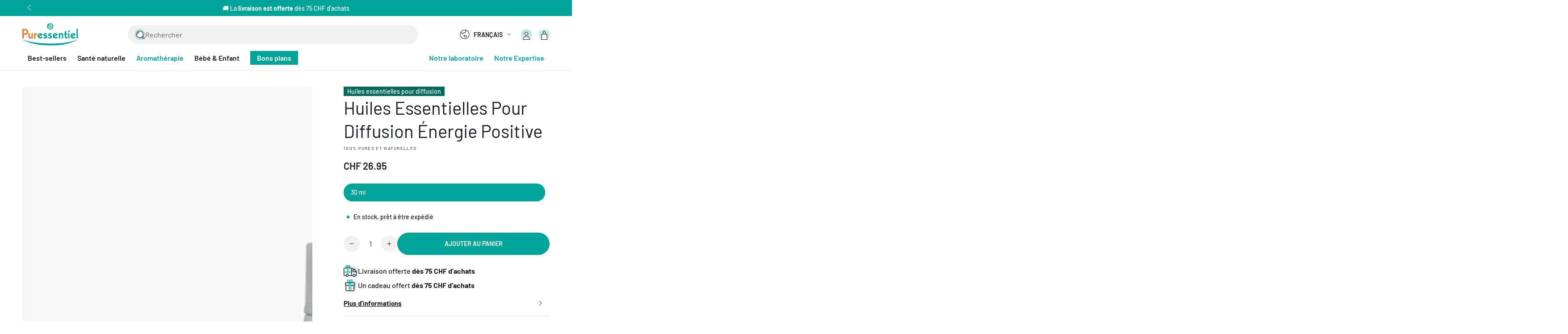

--- FILE ---
content_type: text/html; charset=utf-8
request_url: https://ch.puressentiel.com/collections/diffusion/products/huiles-essentielles-pour-diffusion-energie-positive
body_size: 50647
content:
<!doctype html>
<html class="no-js" lang="fr">
  <head>
    <meta charset="utf-8">
    <meta http-equiv="X-UA-Compatible" content="IE=edge">
    <meta name="viewport" content="width=device-width,initial-scale=1">
    <meta name="theme-color" content="">
    <link rel="canonical" href="https://ch.puressentiel.com/products/huiles-essentielles-pour-diffusion-energie-positive">
    <link rel="preconnect" href="https://cdn.shopify.com" crossorigin><link rel="icon" type="image/png" href="//ch.puressentiel.com/cdn/shop/files/favicon_puressentiel.png?crop=center&height=32&v=1757347185&width=32"><link rel="preconnect" href="https://fonts.shopifycdn.com" crossorigin><title>
      Énergie Positive | Huiles Essentielles Pour Diffusion
 &ndash; Puressentiel CH</title><meta name="description" content="Ces huiles essentielles pour diffusion énergisantes aux vertus tonifiantes et ressourçantes, aident à retrouver verticalité et recentrage afin de puiser une énergie nouvelle et positive et accéder à l’harmonie parfaite du corps et de l’esprit.">

<meta property="og:site_name" content="Puressentiel CH">
<meta property="og:url" content="https://ch.puressentiel.com/products/huiles-essentielles-pour-diffusion-energie-positive">
<meta property="og:title" content="Énergie Positive | Huiles Essentielles Pour Diffusion">
<meta property="og:type" content="product">
<meta property="og:description" content="Ces huiles essentielles pour diffusion énergisantes aux vertus tonifiantes et ressourçantes, aident à retrouver verticalité et recentrage afin de puiser une énergie nouvelle et positive et accéder à l’harmonie parfaite du corps et de l’esprit."><meta property="og:image" content="http://ch.puressentiel.com/cdn/shop/products/PURESSENTIEL_HEPOURDIFFUSION_diffuseEnergie_CH_2018_X-PRIME.png?v=1615305870">
  <meta property="og:image:secure_url" content="https://ch.puressentiel.com/cdn/shop/products/PURESSENTIEL_HEPOURDIFFUSION_diffuseEnergie_CH_2018_X-PRIME.png?v=1615305870">
  <meta property="og:image:width" content="1000">
  <meta property="og:image:height" content="1000"><meta property="og:price:amount" content="26.95">
  <meta property="og:price:currency" content="CHF"><meta name="twitter:card" content="summary_large_image">
<meta name="twitter:title" content="Énergie Positive | Huiles Essentielles Pour Diffusion">
<meta name="twitter:description" content="Ces huiles essentielles pour diffusion énergisantes aux vertus tonifiantes et ressourçantes, aident à retrouver verticalité et recentrage afin de puiser une énergie nouvelle et positive et accéder à l’harmonie parfaite du corps et de l’esprit.">


    <script src="//ch.puressentiel.com/cdn/shop/t/7/assets/vendor-v4.js" defer="defer"></script>
    <script src="//ch.puressentiel.com/cdn/shop/t/7/assets/pubsub.js?v=104623417541739052901748260119" defer="defer"></script>
    <script src="//ch.puressentiel.com/cdn/shop/t/7/assets/global.js?v=152523751036327525451748260118" defer="defer"></script>

    <script>window.performance && window.performance.mark && window.performance.mark('shopify.content_for_header.start');</script><meta name="google-site-verification" content="Il4AkqIGRoO2YJnEZS-prn9VIKDctsn4Z3hvmtZwzCY">
<meta name="google-site-verification" content="OQaO1V8QlpAlTr9xWXXxozraVIp-8B9G-Ss1l9gG5-4">
<meta id="shopify-digital-wallet" name="shopify-digital-wallet" content="/53307146402/digital_wallets/dialog">
<meta name="shopify-checkout-api-token" content="86aba5bde31f3b823ce34f38db7f3c9c">
<meta id="in-context-paypal-metadata" data-shop-id="53307146402" data-venmo-supported="false" data-environment="production" data-locale="fr_FR" data-paypal-v4="true" data-currency="CHF">
<link rel="alternate" hreflang="x-default" href="https://ch.puressentiel.com/products/huiles-essentielles-pour-diffusion-energie-positive">
<link rel="alternate" hreflang="fr-CH" href="https://ch.puressentiel.com/products/huiles-essentielles-pour-diffusion-energie-positive">
<link rel="alternate" hreflang="de-CH" href="https://ch.puressentiel.com/de/products/huiles-essentielles-pour-diffusion-energie-positive">
<link rel="alternate" type="application/json+oembed" href="https://ch.puressentiel.com/products/huiles-essentielles-pour-diffusion-energie-positive.oembed">
<script async="async" src="/checkouts/internal/preloads.js?locale=fr-CH"></script>
<script id="shopify-features" type="application/json">{"accessToken":"86aba5bde31f3b823ce34f38db7f3c9c","betas":["rich-media-storefront-analytics"],"domain":"ch.puressentiel.com","predictiveSearch":true,"shopId":53307146402,"locale":"fr"}</script>
<script>var Shopify = Shopify || {};
Shopify.shop = "puressentiel-ch.myshopify.com";
Shopify.locale = "fr";
Shopify.currency = {"active":"CHF","rate":"1.0"};
Shopify.country = "CH";
Shopify.theme = {"name":"puressentiel.com\/live\/CH","id":179070599541,"schema_name":"Be Yours","schema_version":"7.1.1","theme_store_id":null,"role":"main"};
Shopify.theme.handle = "null";
Shopify.theme.style = {"id":null,"handle":null};
Shopify.cdnHost = "ch.puressentiel.com/cdn";
Shopify.routes = Shopify.routes || {};
Shopify.routes.root = "/";</script>
<script type="module">!function(o){(o.Shopify=o.Shopify||{}).modules=!0}(window);</script>
<script>!function(o){function n(){var o=[];function n(){o.push(Array.prototype.slice.apply(arguments))}return n.q=o,n}var t=o.Shopify=o.Shopify||{};t.loadFeatures=n(),t.autoloadFeatures=n()}(window);</script>
<script id="shop-js-analytics" type="application/json">{"pageType":"product"}</script>
<script defer="defer" async type="module" src="//ch.puressentiel.com/cdn/shopifycloud/shop-js/modules/v2/client.init-shop-cart-sync_Lpn8ZOi5.fr.esm.js"></script>
<script defer="defer" async type="module" src="//ch.puressentiel.com/cdn/shopifycloud/shop-js/modules/v2/chunk.common_X4Hu3kma.esm.js"></script>
<script defer="defer" async type="module" src="//ch.puressentiel.com/cdn/shopifycloud/shop-js/modules/v2/chunk.modal_BV0V5IrV.esm.js"></script>
<script type="module">
  await import("//ch.puressentiel.com/cdn/shopifycloud/shop-js/modules/v2/client.init-shop-cart-sync_Lpn8ZOi5.fr.esm.js");
await import("//ch.puressentiel.com/cdn/shopifycloud/shop-js/modules/v2/chunk.common_X4Hu3kma.esm.js");
await import("//ch.puressentiel.com/cdn/shopifycloud/shop-js/modules/v2/chunk.modal_BV0V5IrV.esm.js");

  window.Shopify.SignInWithShop?.initShopCartSync?.({"fedCMEnabled":true,"windoidEnabled":true});

</script>
<script>(function() {
  var isLoaded = false;
  function asyncLoad() {
    if (isLoaded) return;
    isLoaded = true;
    var urls = ["\/\/searchserverapi.com\/widgets\/shopify\/init.js?a=4O8u3C9a6U\u0026shop=puressentiel-ch.myshopify.com","https:\/\/d3p29gcwgas9m8.cloudfront.net\/assets\/js\/index.js?shop=puressentiel-ch.myshopify.com"];
    for (var i = 0; i < urls.length; i++) {
      var s = document.createElement('script');
      s.type = 'text/javascript';
      s.async = true;
      s.src = urls[i];
      var x = document.getElementsByTagName('script')[0];
      x.parentNode.insertBefore(s, x);
    }
  };
  if(window.attachEvent) {
    window.attachEvent('onload', asyncLoad);
  } else {
    window.addEventListener('load', asyncLoad, false);
  }
})();</script>
<script id="__st">var __st={"a":53307146402,"offset":3600,"reqid":"d7df91a5-aa4a-4fe1-8851-5b7797b084e8-1769791884","pageurl":"ch.puressentiel.com\/collections\/diffusion\/products\/huiles-essentielles-pour-diffusion-energie-positive","u":"712bc4643545","p":"product","rtyp":"product","rid":6110414864546};</script>
<script>window.ShopifyPaypalV4VisibilityTracking = true;</script>
<script id="captcha-bootstrap">!function(){'use strict';const t='contact',e='account',n='new_comment',o=[[t,t],['blogs',n],['comments',n],[t,'customer']],c=[[e,'customer_login'],[e,'guest_login'],[e,'recover_customer_password'],[e,'create_customer']],r=t=>t.map((([t,e])=>`form[action*='/${t}']:not([data-nocaptcha='true']) input[name='form_type'][value='${e}']`)).join(','),a=t=>()=>t?[...document.querySelectorAll(t)].map((t=>t.form)):[];function s(){const t=[...o],e=r(t);return a(e)}const i='password',u='form_key',d=['recaptcha-v3-token','g-recaptcha-response','h-captcha-response',i],f=()=>{try{return window.sessionStorage}catch{return}},m='__shopify_v',_=t=>t.elements[u];function p(t,e,n=!1){try{const o=window.sessionStorage,c=JSON.parse(o.getItem(e)),{data:r}=function(t){const{data:e,action:n}=t;return t[m]||n?{data:e,action:n}:{data:t,action:n}}(c);for(const[e,n]of Object.entries(r))t.elements[e]&&(t.elements[e].value=n);n&&o.removeItem(e)}catch(o){console.error('form repopulation failed',{error:o})}}const l='form_type',E='cptcha';function T(t){t.dataset[E]=!0}const w=window,h=w.document,L='Shopify',v='ce_forms',y='captcha';let A=!1;((t,e)=>{const n=(g='f06e6c50-85a8-45c8-87d0-21a2b65856fe',I='https://cdn.shopify.com/shopifycloud/storefront-forms-hcaptcha/ce_storefront_forms_captcha_hcaptcha.v1.5.2.iife.js',D={infoText:'Protégé par hCaptcha',privacyText:'Confidentialité',termsText:'Conditions'},(t,e,n)=>{const o=w[L][v],c=o.bindForm;if(c)return c(t,g,e,D).then(n);var r;o.q.push([[t,g,e,D],n]),r=I,A||(h.body.append(Object.assign(h.createElement('script'),{id:'captcha-provider',async:!0,src:r})),A=!0)});var g,I,D;w[L]=w[L]||{},w[L][v]=w[L][v]||{},w[L][v].q=[],w[L][y]=w[L][y]||{},w[L][y].protect=function(t,e){n(t,void 0,e),T(t)},Object.freeze(w[L][y]),function(t,e,n,w,h,L){const[v,y,A,g]=function(t,e,n){const i=e?o:[],u=t?c:[],d=[...i,...u],f=r(d),m=r(i),_=r(d.filter((([t,e])=>n.includes(e))));return[a(f),a(m),a(_),s()]}(w,h,L),I=t=>{const e=t.target;return e instanceof HTMLFormElement?e:e&&e.form},D=t=>v().includes(t);t.addEventListener('submit',(t=>{const e=I(t);if(!e)return;const n=D(e)&&!e.dataset.hcaptchaBound&&!e.dataset.recaptchaBound,o=_(e),c=g().includes(e)&&(!o||!o.value);(n||c)&&t.preventDefault(),c&&!n&&(function(t){try{if(!f())return;!function(t){const e=f();if(!e)return;const n=_(t);if(!n)return;const o=n.value;o&&e.removeItem(o)}(t);const e=Array.from(Array(32),(()=>Math.random().toString(36)[2])).join('');!function(t,e){_(t)||t.append(Object.assign(document.createElement('input'),{type:'hidden',name:u})),t.elements[u].value=e}(t,e),function(t,e){const n=f();if(!n)return;const o=[...t.querySelectorAll(`input[type='${i}']`)].map((({name:t})=>t)),c=[...d,...o],r={};for(const[a,s]of new FormData(t).entries())c.includes(a)||(r[a]=s);n.setItem(e,JSON.stringify({[m]:1,action:t.action,data:r}))}(t,e)}catch(e){console.error('failed to persist form',e)}}(e),e.submit())}));const S=(t,e)=>{t&&!t.dataset[E]&&(n(t,e.some((e=>e===t))),T(t))};for(const o of['focusin','change'])t.addEventListener(o,(t=>{const e=I(t);D(e)&&S(e,y())}));const B=e.get('form_key'),M=e.get(l),P=B&&M;t.addEventListener('DOMContentLoaded',(()=>{const t=y();if(P)for(const e of t)e.elements[l].value===M&&p(e,B);[...new Set([...A(),...v().filter((t=>'true'===t.dataset.shopifyCaptcha))])].forEach((e=>S(e,t)))}))}(h,new URLSearchParams(w.location.search),n,t,e,['guest_login'])})(!0,!0)}();</script>
<script integrity="sha256-4kQ18oKyAcykRKYeNunJcIwy7WH5gtpwJnB7kiuLZ1E=" data-source-attribution="shopify.loadfeatures" defer="defer" src="//ch.puressentiel.com/cdn/shopifycloud/storefront/assets/storefront/load_feature-a0a9edcb.js" crossorigin="anonymous"></script>
<script data-source-attribution="shopify.dynamic_checkout.dynamic.init">var Shopify=Shopify||{};Shopify.PaymentButton=Shopify.PaymentButton||{isStorefrontPortableWallets:!0,init:function(){window.Shopify.PaymentButton.init=function(){};var t=document.createElement("script");t.src="https://ch.puressentiel.com/cdn/shopifycloud/portable-wallets/latest/portable-wallets.fr.js",t.type="module",document.head.appendChild(t)}};
</script>
<script data-source-attribution="shopify.dynamic_checkout.buyer_consent">
  function portableWalletsHideBuyerConsent(e){var t=document.getElementById("shopify-buyer-consent"),n=document.getElementById("shopify-subscription-policy-button");t&&n&&(t.classList.add("hidden"),t.setAttribute("aria-hidden","true"),n.removeEventListener("click",e))}function portableWalletsShowBuyerConsent(e){var t=document.getElementById("shopify-buyer-consent"),n=document.getElementById("shopify-subscription-policy-button");t&&n&&(t.classList.remove("hidden"),t.removeAttribute("aria-hidden"),n.addEventListener("click",e))}window.Shopify?.PaymentButton&&(window.Shopify.PaymentButton.hideBuyerConsent=portableWalletsHideBuyerConsent,window.Shopify.PaymentButton.showBuyerConsent=portableWalletsShowBuyerConsent);
</script>
<script data-source-attribution="shopify.dynamic_checkout.cart.bootstrap">document.addEventListener("DOMContentLoaded",(function(){function t(){return document.querySelector("shopify-accelerated-checkout-cart, shopify-accelerated-checkout")}if(t())Shopify.PaymentButton.init();else{new MutationObserver((function(e,n){t()&&(Shopify.PaymentButton.init(),n.disconnect())})).observe(document.body,{childList:!0,subtree:!0})}}));
</script>
<script id='scb4127' type='text/javascript' async='' src='https://ch.puressentiel.com/cdn/shopifycloud/privacy-banner/storefront-banner.js'></script><link id="shopify-accelerated-checkout-styles" rel="stylesheet" media="screen" href="https://ch.puressentiel.com/cdn/shopifycloud/portable-wallets/latest/accelerated-checkout-backwards-compat.css" crossorigin="anonymous">
<style id="shopify-accelerated-checkout-cart">
        #shopify-buyer-consent {
  margin-top: 1em;
  display: inline-block;
  width: 100%;
}

#shopify-buyer-consent.hidden {
  display: none;
}

#shopify-subscription-policy-button {
  background: none;
  border: none;
  padding: 0;
  text-decoration: underline;
  font-size: inherit;
  cursor: pointer;
}

#shopify-subscription-policy-button::before {
  box-shadow: none;
}

      </style>
<script id="sections-script" data-sections="header" defer="defer" src="//ch.puressentiel.com/cdn/shop/t/7/compiled_assets/scripts.js?v=2079"></script>
<script>window.performance && window.performance.mark && window.performance.mark('shopify.content_for_header.end');</script>

<style data-shopify>@font-face {
  font-family: Barlow;
  font-weight: 500;
  font-style: normal;
  font-display: swap;
  src: url("//ch.puressentiel.com/cdn/fonts/barlow/barlow_n5.a193a1990790eba0cc5cca569d23799830e90f07.woff2") format("woff2"),
       url("//ch.puressentiel.com/cdn/fonts/barlow/barlow_n5.ae31c82169b1dc0715609b8cc6a610b917808358.woff") format("woff");
}

  @font-face {
  font-family: Barlow;
  font-weight: 400;
  font-style: normal;
  font-display: swap;
  src: url("//ch.puressentiel.com/cdn/fonts/barlow/barlow_n4.038c60d7ea9ddb238b2f64ba6f463ba6c0b5e5ad.woff2") format("woff2"),
       url("//ch.puressentiel.com/cdn/fonts/barlow/barlow_n4.074a9f2b990b38aec7d56c68211821e455b6d075.woff") format("woff");
}

  @font-face {
  font-family: Barlow;
  font-weight: 600;
  font-style: normal;
  font-display: swap;
  src: url("//ch.puressentiel.com/cdn/fonts/barlow/barlow_n6.329f582a81f63f125e63c20a5a80ae9477df68e1.woff2") format("woff2"),
       url("//ch.puressentiel.com/cdn/fonts/barlow/barlow_n6.0163402e36247bcb8b02716880d0b39568412e9e.woff") format("woff");
}

  @font-face {
  font-family: Barlow;
  font-weight: 800;
  font-style: normal;
  font-display: swap;
  src: url("//ch.puressentiel.com/cdn/fonts/barlow/barlow_n8.b626aaae1ccd3d041eadc7b1698cddd6c6e1a1be.woff2") format("woff2"),
       url("//ch.puressentiel.com/cdn/fonts/barlow/barlow_n8.1bf215001985940b35ef11f18a7d3d9997210d4c.woff") format("woff");
}

  @font-face {
  font-family: Barlow;
  font-weight: 500;
  font-style: italic;
  font-display: swap;
  src: url("//ch.puressentiel.com/cdn/fonts/barlow/barlow_i5.714d58286997b65cd479af615cfa9bb0a117a573.woff2") format("woff2"),
       url("//ch.puressentiel.com/cdn/fonts/barlow/barlow_i5.0120f77e6447d3b5df4bbec8ad8c2d029d87fb21.woff") format("woff");
}

  @font-face {
  font-family: Barlow;
  font-weight: 800;
  font-style: italic;
  font-display: swap;
  src: url("//ch.puressentiel.com/cdn/fonts/barlow/barlow_i8.fb811677603ec98fdf6f5b564d05e7353034ccc7.woff2") format("woff2"),
       url("//ch.puressentiel.com/cdn/fonts/barlow/barlow_i8.ed8e24bdf0ea5bec7c4e0c5e766782e1b9bddc65.woff") format("woff");
}

  @font-face {
  font-family: Barlow;
  font-weight: 600;
  font-style: normal;
  font-display: swap;
  src: url("//ch.puressentiel.com/cdn/fonts/barlow/barlow_n6.329f582a81f63f125e63c20a5a80ae9477df68e1.woff2") format("woff2"),
       url("//ch.puressentiel.com/cdn/fonts/barlow/barlow_n6.0163402e36247bcb8b02716880d0b39568412e9e.woff") format("woff");
}

  @font-face {
  font-family: Barlow;
  font-weight: 300;
  font-style: normal;
  font-display: swap;
  src: url("//ch.puressentiel.com/cdn/fonts/barlow/barlow_n3.206528b4d5c1d7c8b773c9376794cb533f489be9.woff2") format("woff2"),
       url("//ch.puressentiel.com/cdn/fonts/barlow/barlow_n3.a544de05c3416237e224288914a6a613a71847c4.woff") format("woff");
}

  @font-face {
  font-family: Barlow;
  font-weight: 700;
  font-style: normal;
  font-display: swap;
  src: url("//ch.puressentiel.com/cdn/fonts/barlow/barlow_n7.691d1d11f150e857dcbc1c10ef03d825bc378d81.woff2") format("woff2"),
       url("//ch.puressentiel.com/cdn/fonts/barlow/barlow_n7.4fdbb1cb7da0e2c2f88492243ffa2b4f91924840.woff") format("woff");
}


  :root {
    --font-body-family: Barlow, sans-serif;
    --font-body-style: normal;
    --font-body-weight-light: 400;
    --font-body-weight: 500;
    --font-body-weight-medium: 600;
    --font-body-weight-bold: 800;

    --font-heading-family: Barlow, sans-serif;
    --font-heading-style: normal;
    --font-heading-weight-light: 300;
    --font-heading-weight: 600;
    --font-heading-weight-bold: 700;

    --font-body-scale: 1.0;
    --font-heading-scale: 1.0;

    --font-navigation-family: var(--font-heading-family);
    --font-navigation-size: 16px;
    --font-navigation-weight: var(--font-heading-weight);
    --font-button-family: var(--font-body-family);
    --font-button-size: 14px;
    --font-button-baseline: 0rem;
    --font-price-family: var(--font-heading-family);
    --font-price-scale: var(--font-heading-scale);

    --color-base-text: 24, 26, 37;
    --color-base-background: 255, 255, 255;
    --color-base-solid-button-labels: 255, 255, 255;
    --color-base-outline-button-labels: 0, 164, 153;
    --color-base-accent: 0, 164, 153;
    --color-base-accent-dark: 0, 147, 137;
    --color-base-heading: 24, 26, 37;
    --color-base-border: 229, 231, 240;
    --color-placeholder: 248, 248, 248;
    --color-overlay: 33, 35, 38;
    --color-keyboard-focus: 135, 173, 245;
    --color-shadow: 168, 232, 226;
    --shadow-opacity: 1;

    --color-background-dark: 235, 235, 235;
    --color-price: #181a25;
    --color-sale-price: #00A499;
    --color-badge-background: #f8d6bd;
    --color-badge-text: #181a25;
    --color-sale-badge-background: #cae9e8;
    --color-sale-badge-text: #181a25;
    --color-reviews: #ffb503;
    --color-critical: #d72c0d;
    --color-success: #008060;
    --color-base-highlight: 232, 119, 34;

    --payment-terms-background-color: #ffffff;
    --page-width: 160rem;
    --page-width-margin: 0rem;
    --page-width-padding: 1.5rem;

    --card-color-scheme: var(--color-placeholder);
    --card-text-alignment: left;
    --card-flex-alignment: flex-left;
    --card-image-padding: 0px;
    --card-border-width: 0px;
    --card-radius: 0px;
    --card-shadow-horizontal-offset: 0px;
    --card-shadow-vertical-offset: 0px;
    
    --button-radius: 40px;
    --button-border-width: 1px;
    --button-shadow-horizontal-offset: 0px;
    --button-shadow-vertical-offset: 0px;

    --spacing-sections-desktop: 0px;
    --spacing-sections-mobile: 0px;

    --gradient-free-ship-progress: linear-gradient(325deg,#F9423A 0,#F1E04D 100%);
    --gradient-free-ship-complete: linear-gradient(325deg, #049cff 0, #35ee7a 100%);
  }

  *,
  *::before,
  *::after {
    box-sizing: inherit;
  }

  html {
    box-sizing: border-box;
    font-size: calc(var(--font-body-scale) * 62.5%);
    height: 100%;
  }

  body {
    min-height: 100%;
    margin: 0;
    font-size: 1.5rem;
    line-height: calc(1 + 0.5 / var(--font-body-scale));
    font-family: var(--font-body-family);
    font-style: var(--font-body-style);
    font-weight: var(--font-body-weight);
  }

  @media screen and (min-width: 750px) {
    :root {
      --page-width-padding: 5rem;
    }

    body {
      font-size: 1.6rem;
    }
  }</style><link href="//ch.puressentiel.com/cdn/shop/t/7/assets/base.css?v=53728327891598253341765463874" rel="stylesheet" type="text/css" media="all" /><link rel="preload" as="font" href="//ch.puressentiel.com/cdn/fonts/barlow/barlow_n5.a193a1990790eba0cc5cca569d23799830e90f07.woff2" type="font/woff2" crossorigin><link rel="preload" as="font" href="//ch.puressentiel.com/cdn/fonts/barlow/barlow_n6.329f582a81f63f125e63c20a5a80ae9477df68e1.woff2" type="font/woff2" crossorigin><link rel="stylesheet" href="//ch.puressentiel.com/cdn/shop/t/7/assets/component-predictive-search.css?v=103581853702720108381748260118" media="print" onload="this.media='all'"><link rel="stylesheet" href="//ch.puressentiel.com/cdn/shop/t/7/assets/component-quick-view.css?v=110123670099661914701748260117" media="print" onload="this.media='all'"><link rel="stylesheet" href="//ch.puressentiel.com/cdn/shop/t/7/assets/component-cart-progress-bar.css?v=10582243927703195901748260116" media="print" onload="this.media='all'">
      <noscript><link href="//ch.puressentiel.com/cdn/shop/t/7/assets/component-cart-progress-bar.css?v=10582243927703195901748260116" rel="stylesheet" type="text/css" media="all" /></noscript><script>
    document.documentElement.classList.replace('no-js', 'js');
  
    window.theme = window.theme || {};

    theme.routes = {
      root_url: '/',
      cart_url: '/cart',
      cart_add_url: '/cart/add',
      cart_change_url: '/cart/change',
      cart_update_url: '/cart/update',
      search_url: '/search',
      predictive_search_url: '/search/suggest'
    };

    theme.cartStrings = {
      error: `Il y a une erreur lors de la mise à jour de votre panier. Veuillez réessayer.`,
      quantityError: `Vous pouvez uniquement ajouter [quantity] de cet élément à votre panier.`,
      termsError: `Vous devez accepter les Conditions Générales de Vente et les conditions de politique de protection des données personnelles pour continuer votre commande.`
    };

    theme.variantStrings = {
      addToCart: `Ajouter au panier`,
      soldOut: `Épuisé`,
      unavailable: `Indisponible`,
      preOrder: `Pré-commande`
    };

    theme.accessibilityStrings = {
      imageAvailable: `Image [index] est maintenant disponible dans la vue galerie`,
      shareSuccess: `Lien copié dans le presse-papier!`
    }

    theme.dateStrings = {
      d: `J`,
      day: `Jour`,
      days: `Jours`,
      hour: `Heure`,
      hours: `Heures`,
      minute: `Min`,
      minutes: `Mins`,
      second: `Sec`,
      seconds: `Secs`
    };theme.shopSettings = {
      moneyFormat: "CHF {{amount}}",
      isoCode: "CHF",
      cartDrawer: true,
      currencyCode: false
    };

    theme.settings = {
      themeName: 'Be Yours',
      themeVersion: '7.1.1',
      agencyId: ''
    };
  </script>
  <!-- BEGIN app block: shopify://apps/eg-auto-add-to-cart/blocks/app-embed/0f7d4f74-1e89-4820-aec4-6564d7e535d2 -->










  
    <script
      async
      type="text/javascript"
      src="https://cdn.506.io/eg/script.js?shop=puressentiel-ch.myshopify.com&v=7"
    ></script>
  



  <meta id="easygift-shop" itemid="c2hvcF8kXzE3Njk3OTE4ODQ=" content="{&quot;isInstalled&quot;:true,&quot;installedOn&quot;:&quot;2025-09-09T08:06:57.280Z&quot;,&quot;appVersion&quot;:&quot;3.0&quot;,&quot;subscriptionName&quot;:&quot;Standard&quot;,&quot;cartAnalytics&quot;:true,&quot;freeTrialEndsOn&quot;:null,&quot;settings&quot;:{&quot;reminderBannerStyle&quot;:{&quot;position&quot;:{&quot;horizontal&quot;:&quot;right&quot;,&quot;vertical&quot;:&quot;bottom&quot;},&quot;primaryColor&quot;:&quot;#000000&quot;,&quot;cssStyles&quot;:&quot;&quot;,&quot;headerText&quot;:&quot;Click here to reopen missed deals&quot;,&quot;subHeaderText&quot;:null,&quot;showImage&quot;:false,&quot;imageUrl&quot;:&quot;https:\/\/cdn.506.io\/eg\/eg_notification_default_512x512.png&quot;,&quot;displayAfter&quot;:5,&quot;closingMode&quot;:&quot;doNotAutoClose&quot;,&quot;selfcloseAfter&quot;:5,&quot;reshowBannerAfter&quot;:&quot;everyNewSession&quot;},&quot;addedItemIdentifier&quot;:&quot;_Gifted&quot;,&quot;ignoreOtherAppLineItems&quot;:null,&quot;customVariantsInfoLifetimeMins&quot;:1440,&quot;redirectPath&quot;:null,&quot;ignoreNonStandardCartRequests&quot;:false,&quot;bannerStyle&quot;:{&quot;position&quot;:{&quot;horizontal&quot;:&quot;right&quot;,&quot;vertical&quot;:&quot;bottom&quot;},&quot;primaryColor&quot;:&quot;#000000&quot;,&quot;cssStyles&quot;:null},&quot;themePresetId&quot;:&quot;0&quot;,&quot;notificationStyle&quot;:{&quot;position&quot;:{&quot;horizontal&quot;:&quot;right&quot;,&quot;vertical&quot;:&quot;bottom&quot;},&quot;primaryColor&quot;:&quot;#00A499&quot;,&quot;duration&quot;:&quot;3.0&quot;,&quot;cssStyles&quot;:null,&quot;hasCustomizations&quot;:false},&quot;fetchCartData&quot;:false,&quot;useLocalStorage&quot;:{&quot;enabled&quot;:false,&quot;expiryMinutes&quot;:null},&quot;popupStyle&quot;:{&quot;subscriptionLabel&quot;:null,&quot;primaryColor&quot;:&quot;#3A3A3A&quot;,&quot;secondaryColor&quot;:&quot;#3A3A3A&quot;,&quot;cssStyles&quot;:null,&quot;hasCustomizations&quot;:false,&quot;addButtonText&quot;:&quot;Select&quot;,&quot;dismissButtonText&quot;:&quot;Close&quot;,&quot;outOfStockButtonText&quot;:&quot;Out of Stock&quot;,&quot;imageUrl&quot;:null,&quot;showProductLink&quot;:false},&quot;refreshAfterBannerClick&quot;:false,&quot;disableReapplyRules&quot;:false,&quot;disableReloadOnFailedAddition&quot;:false,&quot;autoReloadCartPage&quot;:false,&quot;ajaxRedirectPath&quot;:null,&quot;allowSimultaneousRequests&quot;:false,&quot;applyRulesOnCheckout&quot;:false,&quot;enableCartCtrlOverrides&quot;:true,&quot;scriptSettings&quot;:{&quot;branding&quot;:{&quot;removalRequestSent&quot;:null,&quot;show&quot;:false},&quot;productPageRedirection&quot;:{&quot;enabled&quot;:false,&quot;products&quot;:[],&quot;redirectionURL&quot;:&quot;\/&quot;},&quot;debugging&quot;:{&quot;enabled&quot;:false,&quot;enabledOn&quot;:null,&quot;stringifyObj&quot;:false},&quot;enableBuyNowInterceptions&quot;:false,&quot;useFinalPrice&quot;:false,&quot;hideGiftedPropertyText&quot;:false,&quot;fetchCartDataBeforeRequest&quot;:false,&quot;customCSS&quot;:null,&quot;decodePayload&quot;:false,&quot;delayUpdates&quot;:2000,&quot;fetchProductInfoFromSavedDomain&quot;:false,&quot;hideAlertsOnFrontend&quot;:false,&quot;removeEGPropertyFromSplitActionLineItems&quot;:false,&quot;removeProductsAddedFromExpiredRules&quot;:false}},&quot;translations&quot;:null,&quot;defaultLocale&quot;:&quot;fr&quot;,&quot;shopDomain&quot;:&quot;ch.puressentiel.com&quot;}">


<script defer>
  (async function() {
    try {

      const blockVersion = "v3"
      if (blockVersion != "v3") {
        return
      }

      let metaErrorFlag = false;
      if (metaErrorFlag) {
        return
      }

      // Parse metafields as JSON
      const metafields = {"easygift-rule-68bfecc69d3f0b55af7d2cc6":{"schedule":{"enabled":false,"starts":null,"ends":null},"trigger":{"productTags":{"targets":[],"collectionInfo":null,"sellingPlan":null},"type":"cartValue","minCartValue":75,"hasUpperCartValue":false,"upperCartValue":null,"products":[],"collections":[],"condition":null,"conditionMin":null,"conditionMax":null,"collectionSellingPlanType":null},"action":{"notification":{"enabled":false,"headerText":null,"subHeaderText":null,"showImage":false,"imageUrl":""},"discount":{"issue":null,"type":"app","discountType":"percentage","title":"Cadeau : Gourde offerte dès 75 CHF","createdByEasyGift":true,"easygiftAppDiscount":true,"value":100,"id":"gid:\/\/shopify\/DiscountAutomaticNode\/2217808855413"},"popupOptions":{"showVariantsSeparately":false,"headline":null,"subHeadline":null,"showItemsPrice":false,"popupDismissable":false,"imageUrl":null,"persistPopup":false,"rewardQuantity":1,"showDiscountedPrice":false,"hideOOSItems":false},"banner":{"enabled":false,"headerText":null,"imageUrl":null,"subHeaderText":null,"showImage":false,"displayAfter":"5","closingMode":"doNotAutoClose","selfcloseAfter":"5","reshowBannerAfter":"everyNewSession","redirectLink":null},"type":"addAutomatically","products":[{"name":"Votre cadeau : Gourde Puressentiel - 1 gourde","variantId":"54799833530741","variantGid":"gid:\/\/shopify\/ProductVariant\/54799833530741","productGid":"gid:\/\/shopify\/Product\/6703614984354","quantity":1,"handle":"votre-cadeau","price":"0.00","alerts":[]}],"limit":1,"preventProductRemoval":false,"addAvailableProducts":false},"targeting":{"link":{"destination":null,"data":null,"cookieLifetime":14},"additionalCriteria":{"geo":{"include":[],"exclude":[]},"type":null,"customerTags":[],"customerTagsExcluded":[],"customerId":[],"orderCount":null,"hasOrderCountMax":false,"orderCountMax":null,"totalSpent":null,"hasTotalSpentMax":false,"totalSpentMax":null},"type":"all"},"settings":{"worksInReverse":true,"runsOncePerSession":false,"preventAddedItemPurchase":false,"showReminderBanner":false},"_id":"68bfecc69d3f0b55af7d2cc6","name":"Cadeau dès 75 CHF dachats","store":"68bfe01fd2f5b7df153e2c97","shop":"puressentiel-ch","active":true,"translations":null,"createdAt":"2025-09-09T09:00:54.512Z","updatedAt":"2025-11-28T10:48:26.642Z","__v":0}};

      // Process metafields in JavaScript
      let savedRulesArray = [];
      for (const [key, value] of Object.entries(metafields)) {
        if (value) {
          for (const prop in value) {
            // avoiding Object.Keys for performance gain -- no need to make an array of keys.
            savedRulesArray.push(value);
            break;
          }
        }
      }

      const metaTag = document.createElement('meta');
      metaTag.id = 'easygift-rules';
      metaTag.content = JSON.stringify(savedRulesArray);
      metaTag.setAttribute('itemid', 'cnVsZXNfJF8xNzY5NzkxODg0');

      document.head.appendChild(metaTag);
      } catch (err) {
        
      }
  })();
</script>


  <script
    type="text/javascript"
    defer
  >

    (function () {
      try {
        window.EG_INFO = window.EG_INFO || {};
        var shopInfo = {"isInstalled":true,"installedOn":"2025-09-09T08:06:57.280Z","appVersion":"3.0","subscriptionName":"Standard","cartAnalytics":true,"freeTrialEndsOn":null,"settings":{"reminderBannerStyle":{"position":{"horizontal":"right","vertical":"bottom"},"primaryColor":"#000000","cssStyles":"","headerText":"Click here to reopen missed deals","subHeaderText":null,"showImage":false,"imageUrl":"https:\/\/cdn.506.io\/eg\/eg_notification_default_512x512.png","displayAfter":5,"closingMode":"doNotAutoClose","selfcloseAfter":5,"reshowBannerAfter":"everyNewSession"},"addedItemIdentifier":"_Gifted","ignoreOtherAppLineItems":null,"customVariantsInfoLifetimeMins":1440,"redirectPath":null,"ignoreNonStandardCartRequests":false,"bannerStyle":{"position":{"horizontal":"right","vertical":"bottom"},"primaryColor":"#000000","cssStyles":null},"themePresetId":"0","notificationStyle":{"position":{"horizontal":"right","vertical":"bottom"},"primaryColor":"#00A499","duration":"3.0","cssStyles":null,"hasCustomizations":false},"fetchCartData":false,"useLocalStorage":{"enabled":false,"expiryMinutes":null},"popupStyle":{"subscriptionLabel":null,"primaryColor":"#3A3A3A","secondaryColor":"#3A3A3A","cssStyles":null,"hasCustomizations":false,"addButtonText":"Select","dismissButtonText":"Close","outOfStockButtonText":"Out of Stock","imageUrl":null,"showProductLink":false},"refreshAfterBannerClick":false,"disableReapplyRules":false,"disableReloadOnFailedAddition":false,"autoReloadCartPage":false,"ajaxRedirectPath":null,"allowSimultaneousRequests":false,"applyRulesOnCheckout":false,"enableCartCtrlOverrides":true,"scriptSettings":{"branding":{"removalRequestSent":null,"show":false},"productPageRedirection":{"enabled":false,"products":[],"redirectionURL":"\/"},"debugging":{"enabled":false,"enabledOn":null,"stringifyObj":false},"enableBuyNowInterceptions":false,"useFinalPrice":false,"hideGiftedPropertyText":false,"fetchCartDataBeforeRequest":false,"customCSS":null,"decodePayload":false,"delayUpdates":2000,"fetchProductInfoFromSavedDomain":false,"hideAlertsOnFrontend":false,"removeEGPropertyFromSplitActionLineItems":false,"removeProductsAddedFromExpiredRules":false}},"translations":null,"defaultLocale":"fr","shopDomain":"ch.puressentiel.com"};
        var productRedirectionEnabled = shopInfo.settings.scriptSettings.productPageRedirection.enabled;
        if (["Unlimited", "Enterprise"].includes(shopInfo.subscriptionName) && productRedirectionEnabled) {
          var products = shopInfo.settings.scriptSettings.productPageRedirection.products;
          if (products.length > 0) {
            var productIds = products.map(function(prod) {
              var productGid = prod.id;
              var productIdNumber = parseInt(productGid.split('/').pop());
              return productIdNumber;
            });
            var productInfo = {"id":6110414864546,"title":"Huiles Essentielles Pour Diffusion Énergie Positive","handle":"huiles-essentielles-pour-diffusion-energie-positive","description":"\u003cp\u003eLe mélange d'\u003cspan style=\"color: #00a499;\"\u003e\u003cstrong\u003ehuiles essentielles pour diffusion Énergie Positive\u003c\/strong\u003e\u003c\/span\u003e contient 5 huiles essentielles aux propriétés tonifiantes et ressourçantes, pour retrouver votre verticalité et votre concentration, pour puiser une énergie nouvelle et positive et atteindre une parfaite harmonie corps\/esprit.\u003c\/p\u003e\n\u003cul\u003e\n\u003cli\u003e100% pures \u0026amp; naturelles HEBBD (Huiles Essentielles Botaniquement et Biochimiquement Définies)\u003c\/li\u003e\n\u003cli\u003eFabriqué en France\u003c\/li\u003e\n\u003cli\u003efavorise l'\u003cstrong\u003eENERGIE POSITIVE\u003c\/strong\u003e\n\u003c\/li\u003e\n\u003cli\u003eune atmosphère \u003cstrong\u003eAROMATIQUE PLAISANTE\u003c\/strong\u003e et un bien-être \u003cstrong\u003eSENSORIEL\u003c\/strong\u003e.\u003c\/li\u003e\n\u003cli\u003e\n\u003cstrong\u003e5 HUILES ESSENTIELLES PURES\u003c\/strong\u003e : Pin sylvestre, Menthe poivrée, Pennyroyal, Romarin aux propriétés tonifiantes et revitalisantes, pour se recentrer, puiser une énergie nouvelle et positive et atteindre une parfaite harmonie corps\/esprit.\u003c\/li\u003e\n\u003cli\u003eA utiliser dans tous vos espaces de vie ou de travail avec le \u003cstrong\u003eDIFFUSEUR DE CHALEUR DOUX\u003c\/strong\u003e Puressentiel, un moyen propre, silencieux et efficace de profiter pleinement des bienfaits des huiles essentielles sans perdre ou altérer leurs propriétés.\u003c\/li\u003e\n\u003c\/ul\u003e\n\u003ch3\u003e\n\u003cimg src=\"https:\/\/cdn.shopify.com\/s\/files\/1\/0415\/0136\/0287\/files\/Fleche_verte_32x32.png?v=1602510721\"\u003e\u003cimg alt=\"\" src=\"https:\/\/cdn.shopify.com\/s\/files\/1\/0415\/0136\/0287\/files\/Inflammable_32x32.png?v=1602510772\" data-mce-fragment=\"1\" data-mce-src=\"https:\/\/cdn.shopify.com\/s\/files\/1\/0415\/0136\/0287\/files\/Inflammable_32x32.png?v=1602510772\"\u003e\u003cimg src=\"https:\/\/cdn.shopify.com\/s\/files\/1\/0415\/0136\/0287\/files\/Attention_danger_32x32.png?v=1602510805\" data-mce-fragment=\"1\" data-mce-src=\"https:\/\/cdn.shopify.com\/s\/files\/1\/0415\/0136\/0287\/files\/Attention_danger_32x32.png?v=1602510805\"\u003e\u003cimg src=\"https:\/\/cdn.shopify.com\/s\/files\/1\/0415\/0136\/0287\/files\/Danger_humain_32x32.png?v=1602685953\" data-mce-fragment=\"1\" data-mce-src=\"https:\/\/cdn.shopify.com\/s\/files\/1\/0415\/0136\/0287\/files\/Danger_humain_32x32.png?v=1602685953\"\u003e\u003cimg src=\"https:\/\/cdn.shopify.com\/s\/files\/1\/0415\/0136\/0287\/files\/Tri_32x32.png?v=1602510831\" data-mce-fragment=\"1\" data-mce-src=\"https:\/\/cdn.shopify.com\/s\/files\/1\/0415\/0136\/0287\/files\/Tri_32x32.png?v=1602510831\"\u003e\n\u003c\/h3\u003e","published_at":"2021-02-02T14:14:07+01:00","created_at":"2021-02-02T14:14:07+01:00","vendor":"Puressentiel","type":"Diffusion","tags":["back to school","certification_100","certification_Cruelty Free","certification_Garanti Vegan","Huiles essentielles pour diffusion","Produits","Sélection cruelty free","Sélection vegan"],"price":2695,"price_min":2695,"price_max":2695,"available":true,"price_varies":false,"compare_at_price":null,"compare_at_price_min":0,"compare_at_price_max":0,"compare_at_price_varies":false,"variants":[{"id":37712252403874,"title":"30 ml","option1":"30 ml","option2":null,"option3":null,"sku":"EX02503","requires_shipping":true,"taxable":true,"featured_image":{"id":28163937108130,"product_id":6110414864546,"position":1,"created_at":"2021-03-09T17:04:18+01:00","updated_at":"2021-03-09T17:04:30+01:00","alt":"diffuse énergie positive puressentiel","width":1000,"height":1000,"src":"\/\/ch.puressentiel.com\/cdn\/shop\/products\/PURESSENTIEL_HEPOURDIFFUSION_diffuseEnergie_CH_2018_X-PRIME.png?v=1615305870","variant_ids":[37712252403874]},"available":true,"name":"Huiles Essentielles Pour Diffusion Énergie Positive - 30 ml","public_title":"30 ml","options":["30 ml"],"price":2695,"weight":0,"compare_at_price":null,"inventory_management":"shopify","barcode":"3401560028393","featured_media":{"alt":"diffuse énergie positive puressentiel","id":20447136874658,"position":1,"preview_image":{"aspect_ratio":1.0,"height":1000,"width":1000,"src":"\/\/ch.puressentiel.com\/cdn\/shop\/products\/PURESSENTIEL_HEPOURDIFFUSION_diffuseEnergie_CH_2018_X-PRIME.png?v=1615305870"}},"requires_selling_plan":false,"selling_plan_allocations":[],"quantity_rule":{"min":1,"max":null,"increment":1}}],"images":["\/\/ch.puressentiel.com\/cdn\/shop\/products\/PURESSENTIEL_HEPOURDIFFUSION_diffuseEnergie_CH_2018_X-PRIME.png?v=1615305870"],"featured_image":"\/\/ch.puressentiel.com\/cdn\/shop\/products\/PURESSENTIEL_HEPOURDIFFUSION_diffuseEnergie_CH_2018_X-PRIME.png?v=1615305870","options":["Format"],"media":[{"alt":"diffuse énergie positive puressentiel","id":20447136874658,"position":1,"preview_image":{"aspect_ratio":1.0,"height":1000,"width":1000,"src":"\/\/ch.puressentiel.com\/cdn\/shop\/products\/PURESSENTIEL_HEPOURDIFFUSION_diffuseEnergie_CH_2018_X-PRIME.png?v=1615305870"},"aspect_ratio":1.0,"height":1000,"media_type":"image","src":"\/\/ch.puressentiel.com\/cdn\/shop\/products\/PURESSENTIEL_HEPOURDIFFUSION_diffuseEnergie_CH_2018_X-PRIME.png?v=1615305870","width":1000}],"requires_selling_plan":false,"selling_plan_groups":[],"content":"\u003cp\u003eLe mélange d'\u003cspan style=\"color: #00a499;\"\u003e\u003cstrong\u003ehuiles essentielles pour diffusion Énergie Positive\u003c\/strong\u003e\u003c\/span\u003e contient 5 huiles essentielles aux propriétés tonifiantes et ressourçantes, pour retrouver votre verticalité et votre concentration, pour puiser une énergie nouvelle et positive et atteindre une parfaite harmonie corps\/esprit.\u003c\/p\u003e\n\u003cul\u003e\n\u003cli\u003e100% pures \u0026amp; naturelles HEBBD (Huiles Essentielles Botaniquement et Biochimiquement Définies)\u003c\/li\u003e\n\u003cli\u003eFabriqué en France\u003c\/li\u003e\n\u003cli\u003efavorise l'\u003cstrong\u003eENERGIE POSITIVE\u003c\/strong\u003e\n\u003c\/li\u003e\n\u003cli\u003eune atmosphère \u003cstrong\u003eAROMATIQUE PLAISANTE\u003c\/strong\u003e et un bien-être \u003cstrong\u003eSENSORIEL\u003c\/strong\u003e.\u003c\/li\u003e\n\u003cli\u003e\n\u003cstrong\u003e5 HUILES ESSENTIELLES PURES\u003c\/strong\u003e : Pin sylvestre, Menthe poivrée, Pennyroyal, Romarin aux propriétés tonifiantes et revitalisantes, pour se recentrer, puiser une énergie nouvelle et positive et atteindre une parfaite harmonie corps\/esprit.\u003c\/li\u003e\n\u003cli\u003eA utiliser dans tous vos espaces de vie ou de travail avec le \u003cstrong\u003eDIFFUSEUR DE CHALEUR DOUX\u003c\/strong\u003e Puressentiel, un moyen propre, silencieux et efficace de profiter pleinement des bienfaits des huiles essentielles sans perdre ou altérer leurs propriétés.\u003c\/li\u003e\n\u003c\/ul\u003e\n\u003ch3\u003e\n\u003cimg src=\"https:\/\/cdn.shopify.com\/s\/files\/1\/0415\/0136\/0287\/files\/Fleche_verte_32x32.png?v=1602510721\"\u003e\u003cimg alt=\"\" src=\"https:\/\/cdn.shopify.com\/s\/files\/1\/0415\/0136\/0287\/files\/Inflammable_32x32.png?v=1602510772\" data-mce-fragment=\"1\" data-mce-src=\"https:\/\/cdn.shopify.com\/s\/files\/1\/0415\/0136\/0287\/files\/Inflammable_32x32.png?v=1602510772\"\u003e\u003cimg src=\"https:\/\/cdn.shopify.com\/s\/files\/1\/0415\/0136\/0287\/files\/Attention_danger_32x32.png?v=1602510805\" data-mce-fragment=\"1\" data-mce-src=\"https:\/\/cdn.shopify.com\/s\/files\/1\/0415\/0136\/0287\/files\/Attention_danger_32x32.png?v=1602510805\"\u003e\u003cimg src=\"https:\/\/cdn.shopify.com\/s\/files\/1\/0415\/0136\/0287\/files\/Danger_humain_32x32.png?v=1602685953\" data-mce-fragment=\"1\" data-mce-src=\"https:\/\/cdn.shopify.com\/s\/files\/1\/0415\/0136\/0287\/files\/Danger_humain_32x32.png?v=1602685953\"\u003e\u003cimg src=\"https:\/\/cdn.shopify.com\/s\/files\/1\/0415\/0136\/0287\/files\/Tri_32x32.png?v=1602510831\" data-mce-fragment=\"1\" data-mce-src=\"https:\/\/cdn.shopify.com\/s\/files\/1\/0415\/0136\/0287\/files\/Tri_32x32.png?v=1602510831\"\u003e\n\u003c\/h3\u003e"};
            var isProductInList = productIds.includes(productInfo.id);
            if (isProductInList) {
              var redirectionURL = shopInfo.settings.scriptSettings.productPageRedirection.redirectionURL;
              if (redirectionURL) {
                window.location = redirectionURL;
              }
            }
          }
        }

        

          var rawPriceString = "26.95";
    
          rawPriceString = rawPriceString.trim();
    
          var normalisedPrice;

          function processNumberString(str) {
            // Helper to find the rightmost index of '.', ',' or "'"
            const lastDot = str.lastIndexOf('.');
            const lastComma = str.lastIndexOf(',');
            const lastApostrophe = str.lastIndexOf("'");
            const lastIndex = Math.max(lastDot, lastComma, lastApostrophe);

            // If no punctuation, remove any stray spaces and return
            if (lastIndex === -1) {
              return str.replace(/[.,'\s]/g, '');
            }

            // Extract parts
            const before = str.slice(0, lastIndex).replace(/[.,'\s]/g, '');
            const after = str.slice(lastIndex + 1).replace(/[.,'\s]/g, '');

            // If the after part is 1 or 2 digits, treat as decimal
            if (after.length > 0 && after.length <= 2) {
              return `${before}.${after}`;
            }

            // Otherwise treat as integer with thousands separator removed
            return before + after;
          }

          normalisedPrice = processNumberString(rawPriceString)

          window.EG_INFO["37712252403874"] = {
            "price": `${normalisedPrice}`,
            "presentmentPrices": {
              "edges": [
                {
                  "node": {
                    "price": {
                      "amount": `${normalisedPrice}`,
                      "currencyCode": "CHF"
                    }
                  }
                }
              ]
            },
            "sellingPlanGroups": {
              "edges": [
                
              ]
            },
            "product": {
              "id": "gid://shopify/Product/6110414864546",
              "tags": ["back to school","certification_100","certification_Cruelty Free","certification_Garanti Vegan","Huiles essentielles pour diffusion","Produits","Sélection cruelty free","Sélection vegan"],
              "collections": {
                "pageInfo": {
                  "hasNextPage": false
                },
                "edges": [
                  
                    {
                      "node": {
                        "id": "gid://shopify/Collection/304532684962"
                      }
                    },
                  
                    {
                      "node": {
                        "id": "gid://shopify/Collection/261276336290"
                      }
                    },
                  
                    {
                      "node": {
                        "id": "gid://shopify/Collection/277848916130"
                      }
                    },
                  
                    {
                      "node": {
                        "id": "gid://shopify/Collection/295292207266"
                      }
                    },
                  
                    {
                      "node": {
                        "id": "gid://shopify/Collection/261566365858"
                      }
                    },
                  
                    {
                      "node": {
                        "id": "gid://shopify/Collection/291747528866"
                      }
                    },
                  
                    {
                      "node": {
                        "id": "gid://shopify/Collection/294403440802"
                      }
                    },
                  
                    {
                      "node": {
                        "id": "gid://shopify/Collection/279289430178"
                      }
                    },
                  
                    {
                      "node": {
                        "id": "gid://shopify/Collection/295306559650"
                      }
                    },
                  
                    {
                      "node": {
                        "id": "gid://shopify/Collection/262381961378"
                      }
                    },
                  
                    {
                      "node": {
                        "id": "gid://shopify/Collection/280273846434"
                      }
                    },
                  
                    {
                      "node": {
                        "id": "gid://shopify/Collection/300636045474"
                      }
                    },
                  
                    {
                      "node": {
                        "id": "gid://shopify/Collection/303540043938"
                      }
                    },
                  
                    {
                      "node": {
                        "id": "gid://shopify/Collection/261576458402"
                      }
                    }
                  
                ]
              }
            },
            "id": "37712252403874",
            "timestamp": 1769791884
          };
        
      } catch(err) {
      return
    }})()
  </script>



<!-- END app block --><!-- BEGIN app block: shopify://apps/searchanise-search-filter/blocks/app-embed/d8f24ada-02b1-458a-bbeb-5bf16d5c921e -->
<!-- END app block --><script src="https://cdn.shopify.com/extensions/019ade25-628d-72a3-afdc-4bdfaf6cce07/searchanise-shopify-cli-14/assets/disable-app.js" type="text/javascript" defer="defer"></script>
<script src="https://cdn.shopify.com/extensions/62e34f13-f8bb-404b-a7f6-57a5058a9a3d/sc-back-in-stock-15/assets/sc-bis-index.js" type="text/javascript" defer="defer"></script>
<link href="https://monorail-edge.shopifysvc.com" rel="dns-prefetch">
<script>(function(){if ("sendBeacon" in navigator && "performance" in window) {try {var session_token_from_headers = performance.getEntriesByType('navigation')[0].serverTiming.find(x => x.name == '_s').description;} catch {var session_token_from_headers = undefined;}var session_cookie_matches = document.cookie.match(/_shopify_s=([^;]*)/);var session_token_from_cookie = session_cookie_matches && session_cookie_matches.length === 2 ? session_cookie_matches[1] : "";var session_token = session_token_from_headers || session_token_from_cookie || "";function handle_abandonment_event(e) {var entries = performance.getEntries().filter(function(entry) {return /monorail-edge.shopifysvc.com/.test(entry.name);});if (!window.abandonment_tracked && entries.length === 0) {window.abandonment_tracked = true;var currentMs = Date.now();var navigation_start = performance.timing.navigationStart;var payload = {shop_id: 53307146402,url: window.location.href,navigation_start,duration: currentMs - navigation_start,session_token,page_type: "product"};window.navigator.sendBeacon("https://monorail-edge.shopifysvc.com/v1/produce", JSON.stringify({schema_id: "online_store_buyer_site_abandonment/1.1",payload: payload,metadata: {event_created_at_ms: currentMs,event_sent_at_ms: currentMs}}));}}window.addEventListener('pagehide', handle_abandonment_event);}}());</script>
<script id="web-pixels-manager-setup">(function e(e,d,r,n,o){if(void 0===o&&(o={}),!Boolean(null===(a=null===(i=window.Shopify)||void 0===i?void 0:i.analytics)||void 0===a?void 0:a.replayQueue)){var i,a;window.Shopify=window.Shopify||{};var t=window.Shopify;t.analytics=t.analytics||{};var s=t.analytics;s.replayQueue=[],s.publish=function(e,d,r){return s.replayQueue.push([e,d,r]),!0};try{self.performance.mark("wpm:start")}catch(e){}var l=function(){var e={modern:/Edge?\/(1{2}[4-9]|1[2-9]\d|[2-9]\d{2}|\d{4,})\.\d+(\.\d+|)|Firefox\/(1{2}[4-9]|1[2-9]\d|[2-9]\d{2}|\d{4,})\.\d+(\.\d+|)|Chrom(ium|e)\/(9{2}|\d{3,})\.\d+(\.\d+|)|(Maci|X1{2}).+ Version\/(15\.\d+|(1[6-9]|[2-9]\d|\d{3,})\.\d+)([,.]\d+|)( \(\w+\)|)( Mobile\/\w+|) Safari\/|Chrome.+OPR\/(9{2}|\d{3,})\.\d+\.\d+|(CPU[ +]OS|iPhone[ +]OS|CPU[ +]iPhone|CPU IPhone OS|CPU iPad OS)[ +]+(15[._]\d+|(1[6-9]|[2-9]\d|\d{3,})[._]\d+)([._]\d+|)|Android:?[ /-](13[3-9]|1[4-9]\d|[2-9]\d{2}|\d{4,})(\.\d+|)(\.\d+|)|Android.+Firefox\/(13[5-9]|1[4-9]\d|[2-9]\d{2}|\d{4,})\.\d+(\.\d+|)|Android.+Chrom(ium|e)\/(13[3-9]|1[4-9]\d|[2-9]\d{2}|\d{4,})\.\d+(\.\d+|)|SamsungBrowser\/([2-9]\d|\d{3,})\.\d+/,legacy:/Edge?\/(1[6-9]|[2-9]\d|\d{3,})\.\d+(\.\d+|)|Firefox\/(5[4-9]|[6-9]\d|\d{3,})\.\d+(\.\d+|)|Chrom(ium|e)\/(5[1-9]|[6-9]\d|\d{3,})\.\d+(\.\d+|)([\d.]+$|.*Safari\/(?![\d.]+ Edge\/[\d.]+$))|(Maci|X1{2}).+ Version\/(10\.\d+|(1[1-9]|[2-9]\d|\d{3,})\.\d+)([,.]\d+|)( \(\w+\)|)( Mobile\/\w+|) Safari\/|Chrome.+OPR\/(3[89]|[4-9]\d|\d{3,})\.\d+\.\d+|(CPU[ +]OS|iPhone[ +]OS|CPU[ +]iPhone|CPU IPhone OS|CPU iPad OS)[ +]+(10[._]\d+|(1[1-9]|[2-9]\d|\d{3,})[._]\d+)([._]\d+|)|Android:?[ /-](13[3-9]|1[4-9]\d|[2-9]\d{2}|\d{4,})(\.\d+|)(\.\d+|)|Mobile Safari.+OPR\/([89]\d|\d{3,})\.\d+\.\d+|Android.+Firefox\/(13[5-9]|1[4-9]\d|[2-9]\d{2}|\d{4,})\.\d+(\.\d+|)|Android.+Chrom(ium|e)\/(13[3-9]|1[4-9]\d|[2-9]\d{2}|\d{4,})\.\d+(\.\d+|)|Android.+(UC? ?Browser|UCWEB|U3)[ /]?(15\.([5-9]|\d{2,})|(1[6-9]|[2-9]\d|\d{3,})\.\d+)\.\d+|SamsungBrowser\/(5\.\d+|([6-9]|\d{2,})\.\d+)|Android.+MQ{2}Browser\/(14(\.(9|\d{2,})|)|(1[5-9]|[2-9]\d|\d{3,})(\.\d+|))(\.\d+|)|K[Aa][Ii]OS\/(3\.\d+|([4-9]|\d{2,})\.\d+)(\.\d+|)/},d=e.modern,r=e.legacy,n=navigator.userAgent;return n.match(d)?"modern":n.match(r)?"legacy":"unknown"}(),u="modern"===l?"modern":"legacy",c=(null!=n?n:{modern:"",legacy:""})[u],f=function(e){return[e.baseUrl,"/wpm","/b",e.hashVersion,"modern"===e.buildTarget?"m":"l",".js"].join("")}({baseUrl:d,hashVersion:r,buildTarget:u}),m=function(e){var d=e.version,r=e.bundleTarget,n=e.surface,o=e.pageUrl,i=e.monorailEndpoint;return{emit:function(e){var a=e.status,t=e.errorMsg,s=(new Date).getTime(),l=JSON.stringify({metadata:{event_sent_at_ms:s},events:[{schema_id:"web_pixels_manager_load/3.1",payload:{version:d,bundle_target:r,page_url:o,status:a,surface:n,error_msg:t},metadata:{event_created_at_ms:s}}]});if(!i)return console&&console.warn&&console.warn("[Web Pixels Manager] No Monorail endpoint provided, skipping logging."),!1;try{return self.navigator.sendBeacon.bind(self.navigator)(i,l)}catch(e){}var u=new XMLHttpRequest;try{return u.open("POST",i,!0),u.setRequestHeader("Content-Type","text/plain"),u.send(l),!0}catch(e){return console&&console.warn&&console.warn("[Web Pixels Manager] Got an unhandled error while logging to Monorail."),!1}}}}({version:r,bundleTarget:l,surface:e.surface,pageUrl:self.location.href,monorailEndpoint:e.monorailEndpoint});try{o.browserTarget=l,function(e){var d=e.src,r=e.async,n=void 0===r||r,o=e.onload,i=e.onerror,a=e.sri,t=e.scriptDataAttributes,s=void 0===t?{}:t,l=document.createElement("script"),u=document.querySelector("head"),c=document.querySelector("body");if(l.async=n,l.src=d,a&&(l.integrity=a,l.crossOrigin="anonymous"),s)for(var f in s)if(Object.prototype.hasOwnProperty.call(s,f))try{l.dataset[f]=s[f]}catch(e){}if(o&&l.addEventListener("load",o),i&&l.addEventListener("error",i),u)u.appendChild(l);else{if(!c)throw new Error("Did not find a head or body element to append the script");c.appendChild(l)}}({src:f,async:!0,onload:function(){if(!function(){var e,d;return Boolean(null===(d=null===(e=window.Shopify)||void 0===e?void 0:e.analytics)||void 0===d?void 0:d.initialized)}()){var d=window.webPixelsManager.init(e)||void 0;if(d){var r=window.Shopify.analytics;r.replayQueue.forEach((function(e){var r=e[0],n=e[1],o=e[2];d.publishCustomEvent(r,n,o)})),r.replayQueue=[],r.publish=d.publishCustomEvent,r.visitor=d.visitor,r.initialized=!0}}},onerror:function(){return m.emit({status:"failed",errorMsg:"".concat(f," has failed to load")})},sri:function(e){var d=/^sha384-[A-Za-z0-9+/=]+$/;return"string"==typeof e&&d.test(e)}(c)?c:"",scriptDataAttributes:o}),m.emit({status:"loading"})}catch(e){m.emit({status:"failed",errorMsg:(null==e?void 0:e.message)||"Unknown error"})}}})({shopId: 53307146402,storefrontBaseUrl: "https://ch.puressentiel.com",extensionsBaseUrl: "https://extensions.shopifycdn.com/cdn/shopifycloud/web-pixels-manager",monorailEndpoint: "https://monorail-edge.shopifysvc.com/unstable/produce_batch",surface: "storefront-renderer",enabledBetaFlags: ["2dca8a86"],webPixelsConfigList: [{"id":"1789821301","configuration":"{\"config\":\"{\\\"google_tag_ids\\\":[\\\"G-QS2075Q1F8\\\",\\\"GT-TQDJD2Q6\\\",\\\"GT-T5MQHTG\\\"],\\\"target_country\\\":\\\"CH\\\",\\\"gtag_events\\\":[{\\\"type\\\":\\\"begin_checkout\\\",\\\"action_label\\\":[\\\"G-QS2075Q1F8\\\",\\\"MC-8VKBMP4T4V\\\"]},{\\\"type\\\":\\\"search\\\",\\\"action_label\\\":[\\\"G-QS2075Q1F8\\\",\\\"MC-8VKBMP4T4V\\\"]},{\\\"type\\\":\\\"view_item\\\",\\\"action_label\\\":[\\\"G-QS2075Q1F8\\\",\\\"MC-WZJDWBM3KC\\\",\\\"MC-8VKBMP4T4V\\\"]},{\\\"type\\\":\\\"purchase\\\",\\\"action_label\\\":[\\\"G-QS2075Q1F8\\\",\\\"MC-WZJDWBM3KC\\\",\\\"MC-8VKBMP4T4V\\\"]},{\\\"type\\\":\\\"page_view\\\",\\\"action_label\\\":[\\\"G-QS2075Q1F8\\\",\\\"MC-WZJDWBM3KC\\\",\\\"MC-8VKBMP4T4V\\\"]},{\\\"type\\\":\\\"add_payment_info\\\",\\\"action_label\\\":[\\\"G-QS2075Q1F8\\\",\\\"MC-8VKBMP4T4V\\\"]},{\\\"type\\\":\\\"add_to_cart\\\",\\\"action_label\\\":[\\\"G-QS2075Q1F8\\\",\\\"MC-8VKBMP4T4V\\\"]}],\\\"enable_monitoring_mode\\\":false}\"}","eventPayloadVersion":"v1","runtimeContext":"OPEN","scriptVersion":"b2a88bafab3e21179ed38636efcd8a93","type":"APP","apiClientId":1780363,"privacyPurposes":[],"dataSharingAdjustments":{"protectedCustomerApprovalScopes":["read_customer_address","read_customer_email","read_customer_name","read_customer_personal_data","read_customer_phone"]}},{"id":"159973538","configuration":"{\"pixel_id\":\"430917961573170\",\"pixel_type\":\"facebook_pixel\",\"metaapp_system_user_token\":\"-\"}","eventPayloadVersion":"v1","runtimeContext":"OPEN","scriptVersion":"ca16bc87fe92b6042fbaa3acc2fbdaa6","type":"APP","apiClientId":2329312,"privacyPurposes":["ANALYTICS","MARKETING","SALE_OF_DATA"],"dataSharingAdjustments":{"protectedCustomerApprovalScopes":["read_customer_address","read_customer_email","read_customer_name","read_customer_personal_data","read_customer_phone"]}},{"id":"223281525","eventPayloadVersion":"1","runtimeContext":"LAX","scriptVersion":"1","type":"CUSTOM","privacyPurposes":["ANALYTICS","MARKETING","SALE_OF_DATA"],"name":"GTM custom pixel"},{"id":"shopify-app-pixel","configuration":"{}","eventPayloadVersion":"v1","runtimeContext":"STRICT","scriptVersion":"0450","apiClientId":"shopify-pixel","type":"APP","privacyPurposes":["ANALYTICS","MARKETING"]},{"id":"shopify-custom-pixel","eventPayloadVersion":"v1","runtimeContext":"LAX","scriptVersion":"0450","apiClientId":"shopify-pixel","type":"CUSTOM","privacyPurposes":["ANALYTICS","MARKETING"]}],isMerchantRequest: false,initData: {"shop":{"name":"Puressentiel CH","paymentSettings":{"currencyCode":"CHF"},"myshopifyDomain":"puressentiel-ch.myshopify.com","countryCode":"CH","storefrontUrl":"https:\/\/ch.puressentiel.com"},"customer":null,"cart":null,"checkout":null,"productVariants":[{"price":{"amount":26.95,"currencyCode":"CHF"},"product":{"title":"Huiles Essentielles Pour Diffusion Énergie Positive","vendor":"Puressentiel","id":"6110414864546","untranslatedTitle":"Huiles Essentielles Pour Diffusion Énergie Positive","url":"\/products\/huiles-essentielles-pour-diffusion-energie-positive","type":"Diffusion"},"id":"37712252403874","image":{"src":"\/\/ch.puressentiel.com\/cdn\/shop\/products\/PURESSENTIEL_HEPOURDIFFUSION_diffuseEnergie_CH_2018_X-PRIME.png?v=1615305870"},"sku":"EX02503","title":"30 ml","untranslatedTitle":"30 ml"}],"purchasingCompany":null},},"https://ch.puressentiel.com/cdn","1d2a099fw23dfb22ep557258f5m7a2edbae",{"modern":"","legacy":""},{"shopId":"53307146402","storefrontBaseUrl":"https:\/\/ch.puressentiel.com","extensionBaseUrl":"https:\/\/extensions.shopifycdn.com\/cdn\/shopifycloud\/web-pixels-manager","surface":"storefront-renderer","enabledBetaFlags":"[\"2dca8a86\"]","isMerchantRequest":"false","hashVersion":"1d2a099fw23dfb22ep557258f5m7a2edbae","publish":"custom","events":"[[\"page_viewed\",{}],[\"product_viewed\",{\"productVariant\":{\"price\":{\"amount\":26.95,\"currencyCode\":\"CHF\"},\"product\":{\"title\":\"Huiles Essentielles Pour Diffusion Énergie Positive\",\"vendor\":\"Puressentiel\",\"id\":\"6110414864546\",\"untranslatedTitle\":\"Huiles Essentielles Pour Diffusion Énergie Positive\",\"url\":\"\/products\/huiles-essentielles-pour-diffusion-energie-positive\",\"type\":\"Diffusion\"},\"id\":\"37712252403874\",\"image\":{\"src\":\"\/\/ch.puressentiel.com\/cdn\/shop\/products\/PURESSENTIEL_HEPOURDIFFUSION_diffuseEnergie_CH_2018_X-PRIME.png?v=1615305870\"},\"sku\":\"EX02503\",\"title\":\"30 ml\",\"untranslatedTitle\":\"30 ml\"}}]]"});</script><script>
  window.ShopifyAnalytics = window.ShopifyAnalytics || {};
  window.ShopifyAnalytics.meta = window.ShopifyAnalytics.meta || {};
  window.ShopifyAnalytics.meta.currency = 'CHF';
  var meta = {"product":{"id":6110414864546,"gid":"gid:\/\/shopify\/Product\/6110414864546","vendor":"Puressentiel","type":"Diffusion","handle":"huiles-essentielles-pour-diffusion-energie-positive","variants":[{"id":37712252403874,"price":2695,"name":"Huiles Essentielles Pour Diffusion Énergie Positive - 30 ml","public_title":"30 ml","sku":"EX02503"}],"remote":false},"page":{"pageType":"product","resourceType":"product","resourceId":6110414864546,"requestId":"d7df91a5-aa4a-4fe1-8851-5b7797b084e8-1769791884"}};
  for (var attr in meta) {
    window.ShopifyAnalytics.meta[attr] = meta[attr];
  }
</script>
<script class="analytics">
  (function () {
    var customDocumentWrite = function(content) {
      var jquery = null;

      if (window.jQuery) {
        jquery = window.jQuery;
      } else if (window.Checkout && window.Checkout.$) {
        jquery = window.Checkout.$;
      }

      if (jquery) {
        jquery('body').append(content);
      }
    };

    var hasLoggedConversion = function(token) {
      if (token) {
        return document.cookie.indexOf('loggedConversion=' + token) !== -1;
      }
      return false;
    }

    var setCookieIfConversion = function(token) {
      if (token) {
        var twoMonthsFromNow = new Date(Date.now());
        twoMonthsFromNow.setMonth(twoMonthsFromNow.getMonth() + 2);

        document.cookie = 'loggedConversion=' + token + '; expires=' + twoMonthsFromNow;
      }
    }

    var trekkie = window.ShopifyAnalytics.lib = window.trekkie = window.trekkie || [];
    if (trekkie.integrations) {
      return;
    }
    trekkie.methods = [
      'identify',
      'page',
      'ready',
      'track',
      'trackForm',
      'trackLink'
    ];
    trekkie.factory = function(method) {
      return function() {
        var args = Array.prototype.slice.call(arguments);
        args.unshift(method);
        trekkie.push(args);
        return trekkie;
      };
    };
    for (var i = 0; i < trekkie.methods.length; i++) {
      var key = trekkie.methods[i];
      trekkie[key] = trekkie.factory(key);
    }
    trekkie.load = function(config) {
      trekkie.config = config || {};
      trekkie.config.initialDocumentCookie = document.cookie;
      var first = document.getElementsByTagName('script')[0];
      var script = document.createElement('script');
      script.type = 'text/javascript';
      script.onerror = function(e) {
        var scriptFallback = document.createElement('script');
        scriptFallback.type = 'text/javascript';
        scriptFallback.onerror = function(error) {
                var Monorail = {
      produce: function produce(monorailDomain, schemaId, payload) {
        var currentMs = new Date().getTime();
        var event = {
          schema_id: schemaId,
          payload: payload,
          metadata: {
            event_created_at_ms: currentMs,
            event_sent_at_ms: currentMs
          }
        };
        return Monorail.sendRequest("https://" + monorailDomain + "/v1/produce", JSON.stringify(event));
      },
      sendRequest: function sendRequest(endpointUrl, payload) {
        // Try the sendBeacon API
        if (window && window.navigator && typeof window.navigator.sendBeacon === 'function' && typeof window.Blob === 'function' && !Monorail.isIos12()) {
          var blobData = new window.Blob([payload], {
            type: 'text/plain'
          });

          if (window.navigator.sendBeacon(endpointUrl, blobData)) {
            return true;
          } // sendBeacon was not successful

        } // XHR beacon

        var xhr = new XMLHttpRequest();

        try {
          xhr.open('POST', endpointUrl);
          xhr.setRequestHeader('Content-Type', 'text/plain');
          xhr.send(payload);
        } catch (e) {
          console.log(e);
        }

        return false;
      },
      isIos12: function isIos12() {
        return window.navigator.userAgent.lastIndexOf('iPhone; CPU iPhone OS 12_') !== -1 || window.navigator.userAgent.lastIndexOf('iPad; CPU OS 12_') !== -1;
      }
    };
    Monorail.produce('monorail-edge.shopifysvc.com',
      'trekkie_storefront_load_errors/1.1',
      {shop_id: 53307146402,
      theme_id: 179070599541,
      app_name: "storefront",
      context_url: window.location.href,
      source_url: "//ch.puressentiel.com/cdn/s/trekkie.storefront.c59ea00e0474b293ae6629561379568a2d7c4bba.min.js"});

        };
        scriptFallback.async = true;
        scriptFallback.src = '//ch.puressentiel.com/cdn/s/trekkie.storefront.c59ea00e0474b293ae6629561379568a2d7c4bba.min.js';
        first.parentNode.insertBefore(scriptFallback, first);
      };
      script.async = true;
      script.src = '//ch.puressentiel.com/cdn/s/trekkie.storefront.c59ea00e0474b293ae6629561379568a2d7c4bba.min.js';
      first.parentNode.insertBefore(script, first);
    };
    trekkie.load(
      {"Trekkie":{"appName":"storefront","development":false,"defaultAttributes":{"shopId":53307146402,"isMerchantRequest":null,"themeId":179070599541,"themeCityHash":"13786334799651565130","contentLanguage":"fr","currency":"CHF"},"isServerSideCookieWritingEnabled":true,"monorailRegion":"shop_domain","enabledBetaFlags":["65f19447","b5387b81"]},"Session Attribution":{},"S2S":{"facebookCapiEnabled":true,"source":"trekkie-storefront-renderer","apiClientId":580111}}
    );

    var loaded = false;
    trekkie.ready(function() {
      if (loaded) return;
      loaded = true;

      window.ShopifyAnalytics.lib = window.trekkie;

      var originalDocumentWrite = document.write;
      document.write = customDocumentWrite;
      try { window.ShopifyAnalytics.merchantGoogleAnalytics.call(this); } catch(error) {};
      document.write = originalDocumentWrite;

      window.ShopifyAnalytics.lib.page(null,{"pageType":"product","resourceType":"product","resourceId":6110414864546,"requestId":"d7df91a5-aa4a-4fe1-8851-5b7797b084e8-1769791884","shopifyEmitted":true});

      var match = window.location.pathname.match(/checkouts\/(.+)\/(thank_you|post_purchase)/)
      var token = match? match[1]: undefined;
      if (!hasLoggedConversion(token)) {
        setCookieIfConversion(token);
        window.ShopifyAnalytics.lib.track("Viewed Product",{"currency":"CHF","variantId":37712252403874,"productId":6110414864546,"productGid":"gid:\/\/shopify\/Product\/6110414864546","name":"Huiles Essentielles Pour Diffusion Énergie Positive - 30 ml","price":"26.95","sku":"EX02503","brand":"Puressentiel","variant":"30 ml","category":"Diffusion","nonInteraction":true,"remote":false},undefined,undefined,{"shopifyEmitted":true});
      window.ShopifyAnalytics.lib.track("monorail:\/\/trekkie_storefront_viewed_product\/1.1",{"currency":"CHF","variantId":37712252403874,"productId":6110414864546,"productGid":"gid:\/\/shopify\/Product\/6110414864546","name":"Huiles Essentielles Pour Diffusion Énergie Positive - 30 ml","price":"26.95","sku":"EX02503","brand":"Puressentiel","variant":"30 ml","category":"Diffusion","nonInteraction":true,"remote":false,"referer":"https:\/\/ch.puressentiel.com\/collections\/diffusion\/products\/huiles-essentielles-pour-diffusion-energie-positive"});
      }
    });


        var eventsListenerScript = document.createElement('script');
        eventsListenerScript.async = true;
        eventsListenerScript.src = "//ch.puressentiel.com/cdn/shopifycloud/storefront/assets/shop_events_listener-3da45d37.js";
        document.getElementsByTagName('head')[0].appendChild(eventsListenerScript);

})();</script>
  <script>
  if (!window.ga || (window.ga && typeof window.ga !== 'function')) {
    window.ga = function ga() {
      (window.ga.q = window.ga.q || []).push(arguments);
      if (window.Shopify && window.Shopify.analytics && typeof window.Shopify.analytics.publish === 'function') {
        window.Shopify.analytics.publish("ga_stub_called", {}, {sendTo: "google_osp_migration"});
      }
      console.error("Shopify's Google Analytics stub called with:", Array.from(arguments), "\nSee https://help.shopify.com/manual/promoting-marketing/pixels/pixel-migration#google for more information.");
    };
    if (window.Shopify && window.Shopify.analytics && typeof window.Shopify.analytics.publish === 'function') {
      window.Shopify.analytics.publish("ga_stub_initialized", {}, {sendTo: "google_osp_migration"});
    }
  }
</script>
<script
  defer
  src="https://ch.puressentiel.com/cdn/shopifycloud/perf-kit/shopify-perf-kit-3.1.0.min.js"
  data-application="storefront-renderer"
  data-shop-id="53307146402"
  data-render-region="gcp-us-east1"
  data-page-type="product"
  data-theme-instance-id="179070599541"
  data-theme-name="Be Yours"
  data-theme-version="7.1.1"
  data-monorail-region="shop_domain"
  data-resource-timing-sampling-rate="10"
  data-shs="true"
  data-shs-beacon="true"
  data-shs-export-with-fetch="true"
  data-shs-logs-sample-rate="1"
  data-shs-beacon-endpoint="https://ch.puressentiel.com/api/collect"
></script>
</head>

  <body class="template-product" data-animate-image data-lazy-image data-button-round>
    <svg viewBox="0 0 122 53" fill="none" style="display:none;"><defs><path id="hlCircle" d="M119.429 6.64904C100.715 1.62868 55.3088 -4.62247 23.3966 10.5358C-8.5157 25.694 0.331084 39.5052 9.60732 45.0305C18.8835 50.5558 53.0434 57.468 96.7751 45.0305C111.541 40.8309 135.673 24.379 109.087 13.4508C105.147 11.8313 93.2293 8.5924 77.0761 8.5924" stroke="currentColor" stroke-linecap="round" stroke-linejoin="round"></path></defs></svg>
    <a class="skip-to-content-link button button--small visually-hidden" href="#MainContent">
      Ignorer le contenu
    </a>

    <style>.no-js .transition-cover{display:none}.transition-cover{display:flex;align-items:center;justify-content:center;position:fixed;top:0;left:0;height:100vh;width:100vw;background-color:rgb(var(--color-background));z-index:1000;pointer-events:none;transition-property:opacity,visibility;transition-duration:var(--duration-default);transition-timing-function:ease}.loading-bar{width:13rem;height:.2rem;border-radius:.2rem;background-color:rgb(var(--color-background-dark));position:relative;overflow:hidden}.loading-bar::after{content:"";height:100%;width:6.8rem;position:absolute;transform:translate(-3.4rem);background-color:rgb(var(--color-base-text));border-radius:.2rem;animation:initial-loading 1.5s ease infinite}@keyframes initial-loading{0%{transform:translate(-3.4rem)}50%{transform:translate(9.6rem)}to{transform:translate(-3.4rem)}}.loaded .transition-cover{opacity:0;visibility:hidden}.unloading .transition-cover{opacity:1;visibility:visible}.unloading.loaded .loading-bar{display:none}</style>
  <div class="transition-cover">
    <span class="loading-bar"></span>
  </div>

    <div class="transition-body">
      <!-- BEGIN sections: header-group -->
<div id="shopify-section-sections--24809728016757__announcement-bar" class="shopify-section shopify-section-group-header-group shopify-section-announcement-bar"><style data-shopify>#shopify-section-sections--24809728016757__announcement-bar {
      --section-padding-top: 0px;
      --section-padding-bottom: 0px;
      --gradient-background: #00A499;
      --color-background: 0, 164, 153;
      --color-foreground: 255, 255, 255;
    }

    :root {
      --announcement-height: calc(36px + (0px * 0.75));
    }

    @media screen and (min-width: 990px) {
      :root {
        --announcement-height: 36px;
      }
    }</style><link href="//ch.puressentiel.com/cdn/shop/t/7/assets/section-announcement-bar.css?v=67518410350168254281748260117" rel="stylesheet" type="text/css" media="all" />

  <div class="announcement-bar header-section--padding">
    <div class="page-width">
      <announcement-bar data-layout="carousel" data-mobile-layout="marquee" data-autorotate="true" data-autorotate-speed="5" data-block-count="2" data-speed="2.5" data-direction="left">
        <div class="announcement-slider"><div class="announcement-slider__slide" style="--font-size: 14px;" data-index="0" ><span class="announcement-text">🚚 La <strong>livraison est offerte </strong>dès 75 CHF d’achats</span></div><div class="announcement-slider__slide" style="--font-size: 13px;" data-index="1" ><span class="announcement-text">✨Inscription à la newsletter = <strong>-20% sur votre 1ère commande</strong></span></div></div><div class="announcement__buttons">
            <button class="announcement__button announcement__button--prev" name="previous" aria-label="Glisser vers la gauche">
              <svg xmlns="http://www.w3.org/2000/svg" aria-hidden="true" focusable="false" class="icon icon-chevron" fill="none" viewBox="0 0 100 100">
      <path fill-rule="evenodd" clip-rule="evenodd" d="M 10,50 L 60,100 L 60,90 L 20,50  L 60,10 L 60,0 Z" fill="currentColor"/>
    </svg>
            </button>
            <button class="announcement__button announcement__button--next" name="next" aria-label="Glisser vers la droite">
              <svg xmlns="http://www.w3.org/2000/svg" aria-hidden="true" focusable="false" class="icon icon-chevron" fill="none" viewBox="0 0 100 100">
      <path fill-rule="evenodd" clip-rule="evenodd" d="M 10,50 L 60,100 L 60,90 L 20,50  L 60,10 L 60,0 Z" fill="currentColor"/>
    </svg>
            </button>
          </div></announcement-bar>
    </div>
  </div><script src="//ch.puressentiel.com/cdn/shop/t/7/assets/announcement-bar.js?v=174306662548894074801748260115" defer="defer"></script>
</div><div id="shopify-section-sections--24809728016757__header" class="shopify-section shopify-section-group-header-group shopify-section-header"><style data-shopify>#shopify-section-sections--24809728016757__header {
    --section-padding-top: 16px;
    --section-padding-bottom: 16px;
    --image-logo-height: 34px;
    --gradient-header-background: #ffffff;
    --color-header-background: 255, 255, 255;
    --color-header-foreground: 24, 26, 37;
    --color-header-border: 229, 231, 240;
    --color-highlight: 0, 164, 153;
    --icon-weight: 1.1px;
  }</style><style>
  @media screen and (min-width: 750px) {
    #shopify-section-sections--24809728016757__header {
      --image-logo-height: 50px;
    }
  }header-drawer {
    display: block;
  }

  @media screen and (min-width: 990px) {
    header-drawer {
      display: none;
    }
  }

  .menu-drawer-container {
    display: flex;
    position: static;
  }

  .list-menu {
    list-style: none;
    padding: 0;
    margin: 0;
  }

  .list-menu--inline {
    display: inline-flex;
    flex-wrap: wrap;
    column-gap: 1.5rem;
  }

  .list-menu__item--link {
    text-decoration: none;
    padding-bottom: 1rem;
    padding-top: 1rem;
    line-height: calc(1 + 0.8 / var(--font-body-scale));
  }

  @media screen and (min-width: 750px) {
    .list-menu__item--link {
      padding-bottom: 0.5rem;
      padding-top: 0.5rem;
    }
  }

  .localization-form {
    padding-inline-start: 1.5rem;
    padding-inline-end: 1.5rem;
  }

  localization-form .localization-selector {
    background-color: transparent;
    box-shadow: none;
    padding: 1rem 0;
    height: auto;
    margin: 0;
    line-height: calc(1 + .8 / var(--font-body-scale));
  }

  .localization-form__select .icon-caret {
    width: 0.8rem;
    margin-inline-start: 1rem;
  }
</style><link rel="stylesheet" href="//ch.puressentiel.com/cdn/shop/t/7/assets/component-sticky-header.css?v=46096213593991584951748260115" media="print" onload="this.media='all'">
<noscript><link href="//ch.puressentiel.com/cdn/shop/t/7/assets/component-sticky-header.css?v=46096213593991584951748260115" rel="stylesheet" type="text/css" media="all" /></noscript><link rel="stylesheet" href="//ch.puressentiel.com/cdn/shop/t/7/assets/component-list-menu.css?v=172226873065474954341748260118" media="print" onload="this.media='all'"><link href="//ch.puressentiel.com/cdn/shop/t/7/assets/component-search.css?v=18395342852909840971748260119" rel="stylesheet" type="text/css" media="all" />
<link rel="stylesheet" href="//ch.puressentiel.com/cdn/shop/t/7/assets/component-menu-drawer.css?v=106725366931292982981755674009" media="print" onload="this.media='all'">
<link rel="stylesheet" href="//ch.puressentiel.com/cdn/shop/t/7/assets/disclosure.css?v=170388319628845242881748260114" media="print" onload="this.media='all'"><link rel="stylesheet" href="//ch.puressentiel.com/cdn/shop/t/7/assets/component-cart-drawer.css?v=16380600951374192991750069630" media="print" onload="this.media='all'">
<link rel="stylesheet" href="//ch.puressentiel.com/cdn/shop/t/7/assets/component-discounts.css?v=95161821600007313611748260114" media="print" onload="this.media='all'"><link rel="stylesheet" href="//ch.puressentiel.com/cdn/shop/t/7/assets/component-price.css?v=40822363865743664881766418327" media="print" onload="this.media='all'">
  <link rel="stylesheet" href="//ch.puressentiel.com/cdn/shop/t/7/assets/component-loading-overlay.css?v=121974073346977247381748260114" media="print" onload="this.media='all'"><link rel="stylesheet" href="//ch.puressentiel.com/cdn/shop/t/7/assets/component-menu-dropdown.css?v=179512800468124078371748260115" media="print" onload="this.media='all'">
  <script src="//ch.puressentiel.com/cdn/shop/t/7/assets/menu-dropdown.js?v=84406870153186263601748260120" defer="defer"></script><noscript><link href="//ch.puressentiel.com/cdn/shop/t/7/assets/component-list-menu.css?v=172226873065474954341748260118" rel="stylesheet" type="text/css" media="all" /></noscript>
<noscript><link href="//ch.puressentiel.com/cdn/shop/t/7/assets/component-menu-dropdown.css?v=179512800468124078371748260115" rel="stylesheet" type="text/css" media="all" /></noscript>
<noscript><link href="//ch.puressentiel.com/cdn/shop/t/7/assets/component-menu-drawer.css?v=106725366931292982981755674009" rel="stylesheet" type="text/css" media="all" /></noscript>
<noscript><link href="//ch.puressentiel.com/cdn/shop/t/7/assets/disclosure.css?v=170388319628845242881748260114" rel="stylesheet" type="text/css" media="all" /></noscript>

<script src="//ch.puressentiel.com/cdn/shop/t/7/assets/search-modal.js?v=116111636907037380331748260116" defer="defer"></script><script src="//ch.puressentiel.com/cdn/shop/t/7/assets/cart-recommendations.js?v=90721338966468528161748260117" defer="defer"></script>
  <link rel="stylesheet" href="//ch.puressentiel.com/cdn/shop/t/7/assets/component-cart-recommendations.css?v=153399965358443720141748260116" media="print" onload="this.media='all'"><svg xmlns="http://www.w3.org/2000/svg" class="hidden">
    <symbol id="icon-cart" fill="none" viewbox="0 0 24 24" overflow="visible">
      <rect width="24" height="24" fill="var(--color-bg)" rx="12"/>
      <path fill="var(--color-fill, #FFF)" stroke="var(--color-stroke, currentColor)" d="m5.54 23.5.923-12h11.074l.923 12H5.54Z"/>
      <path stroke="var(--color-stroke, currentColor)" d="M14.5 8v3.5h-5V8a2.5 2.5 0 0 1 5 0Z"/>
    </symbol>
  <symbol id="icon-close" fill="none" viewBox="0 0 12 12">
    <path d="M1 1L11 11" stroke="currentColor" stroke-linecap="round" fill="none"/>
    <path d="M11 1L1 11" stroke="currentColor" stroke-linecap="round" fill="none"/>
  </symbol>
  <symbol id="icon-search" fill="none" viewBox="0 0 24 24">
    <rect width="24" height="24" fill="var(--color-bg)" rx="12"/>
    <rect width="15" height="15" x="4.5" y="4.5" fill="var(--color-fill)" stroke="var(--color-stroke)" rx="7.5"/>
    <path fill="var(--color-fill)" stroke="var(--color-stroke)" d="m19.51 21.552-3.107-3.108a8.546 8.546 0 0 0 2.107-2.135l3.121 3.121a1.5 1.5 0 1 1-2.12 2.122Z"/>
    <path stroke="var(--color-stroke)" stroke-linecap="round" d="M7 11.842A5.002 5.002 0 0 1 10.75 7"/>
  </symbol>
</svg><sticky-header data-scroll-up class="header-wrapper header-wrapper--border-bottom">
  <header class="header header--top-left header--mobile-center page-width header-section--padding">
    <div class="header__left"
    >
<header-drawer>
  <details class="menu-drawer-container">
    <summary class="header__icon header__icon--menu focus-inset" aria-label="Menu">
      <span class="header__icon header__icon--summary">
        <svg xmlns="http://www.w3.org/2000/svg" aria-hidden="true" focusable="false" class="icon icon-hamburger" fill="none" viewBox="0 0 32 32">
      <path d="M0 26.667h32M0 16h26.98M0 5.333h32" stroke="currentColor"/>
    </svg>
        <svg class="icon icon-close" aria-hidden="true" focusable="false">
          <use href="#icon-close"></use>
        </svg>
      </span>
    </summary>
    <div id="menu-drawer" class="menu-drawer motion-reduce" tabindex="-1">
      <div class="menu-drawer__inner-container">
        <div class="menu-drawer__navigation-container">
          <drawer-close-button class="header__icon header__icon--menu medium-hide large-up-hide" data-animate data-animate-delay-1>
            <svg class="icon icon-close" aria-hidden="true" focusable="false">
              <use href="#icon-close"></use>
            </svg>
          </drawer-close-button>
          <nav class="menu-drawer__navigation" data-animate data-animate-delay-1><ul class="menu-drawer__menu menu-drawer__menu--primary list-menu" role="list"><li><details>
            <summary>
              <span class="menu-drawer__menu-item menu-drawer__menu-item--level-1 list-menu__item animate-arrow focus-inset"><div class="menu-drawer__image">
                    <div class="image-animate media">
                      <img src="//ch.puressentiel.com/cdn/shop/collections/Banner_collection_best_sellers_mobile.jpg?v=1755617875&amp;width=1100" alt="Best-sellers" srcset="//ch.puressentiel.com/cdn/shop/collections/Banner_collection_best_sellers_mobile.jpg?v=1755617875&amp;width=165 165w, //ch.puressentiel.com/cdn/shop/collections/Banner_collection_best_sellers_mobile.jpg?v=1755617875&amp;width=360 360w, //ch.puressentiel.com/cdn/shop/collections/Banner_collection_best_sellers_mobile.jpg?v=1755617875&amp;width=535 535w, //ch.puressentiel.com/cdn/shop/collections/Banner_collection_best_sellers_mobile.jpg?v=1755617875&amp;width=750 750w, //ch.puressentiel.com/cdn/shop/collections/Banner_collection_best_sellers_mobile.jpg?v=1755617875&amp;width=940 940w, //ch.puressentiel.com/cdn/shop/collections/Banner_collection_best_sellers_mobile.jpg?v=1755617875&amp;width=1100 1100w" width="1100" height="330" loading="lazy" class="motion-reduce" sizes="(min-width: 1600px) 367px, (min-width: 990px) calc((100vw - 10rem) / 4), (min-width: 750px) calc((100vw - 10rem) / 3), calc(100vw - 3rem)" is="lazy-image">
                    </div>
                    <div class="menu-drawer__image-content">
                      <span style="--color: #E87722">Best-sellers</span>
                    </div>
                  </div><svg xmlns="http://www.w3.org/2000/svg" aria-hidden="true" focusable="false" class="icon icon-caret" fill="none" viewBox="0 0 24 15">
      <path fill-rule="evenodd" clip-rule="evenodd" d="M12 15c-.3 0-.6-.1-.8-.4l-11-13C-.2 1.2-.1.5.3.2c.4-.4 1.1-.3 1.4.1L12 12.5 22.2.4c.4-.4 1-.5 1.4-.1.4.4.5 1 .1 1.4l-11 13c-.1.2-.4.3-.7.3z" fill="currentColor"/>
    </svg></span>
            </summary>
            <div id="link-best-sellers" class="menu-drawer__submenu motion-reduce" tabindex="-1">
              <div class="menu-drawer__inner-submenu">
                <div class="menu-drawer__topbar">
                  <button type="button" class="menu-drawer__close-button focus-inset" aria-expanded="true" data-close>
                    <svg xmlns="http://www.w3.org/2000/svg" aria-hidden="true" focusable="false" class="icon icon-arrow" fill="none" viewBox="0 0 14 10">
      <path fill-rule="evenodd" clip-rule="evenodd" d="M8.537.808a.5.5 0 01.817-.162l4 4a.5.5 0 010 .708l-4 4a.5.5 0 11-.708-.708L11.793 5.5H1a.5.5 0 010-1h10.793L8.646 1.354a.5.5 0 01-.109-.546z" fill="currentColor"/>
    </svg>
                    Retour
                  </button>
                </div><a class="menu-drawer__image" href="/collections/selection-best-sellers">
                    <div class="image-animate media"><img src="//ch.puressentiel.com/cdn/shop/collections/Banner_collection_best_sellers_mobile.jpg?v=1755617875&amp;width=1100" alt="Best-sellers" srcset="//ch.puressentiel.com/cdn/shop/collections/Banner_collection_best_sellers_mobile.jpg?v=1755617875&amp;width=165 165w, //ch.puressentiel.com/cdn/shop/collections/Banner_collection_best_sellers_mobile.jpg?v=1755617875&amp;width=360 360w, //ch.puressentiel.com/cdn/shop/collections/Banner_collection_best_sellers_mobile.jpg?v=1755617875&amp;width=535 535w, //ch.puressentiel.com/cdn/shop/collections/Banner_collection_best_sellers_mobile.jpg?v=1755617875&amp;width=750 750w, //ch.puressentiel.com/cdn/shop/collections/Banner_collection_best_sellers_mobile.jpg?v=1755617875&amp;width=940 940w, //ch.puressentiel.com/cdn/shop/collections/Banner_collection_best_sellers_mobile.jpg?v=1755617875&amp;width=1100 1100w" width="1100" height="330" loading="lazy" class="motion-reduce" sizes="(min-width: 1600px) 367px, (min-width: 990px) calc((100vw - 10rem) / 4), (min-width: 750px) calc((100vw - 10rem) / 3), calc(100vw - 3rem)" is="lazy-image">
                    </div>
                    <div class="menu-drawer__image-content">
                      <span style="--color: #E87722">Best-sellers</span>
                    </div>
                  </a><ul class="menu-drawer__menu list-menu" role="list" tabindex="-1"><li>
                        <a href="/collections/selection-best-sellers" class="menu-drawer__menu-item menu-drawer__menu-item--level-2 list-menu__item focus-inset">
                          Nos Best-sellers
                        </a><ul class="menu-drawer__menu list-menu" role="list" tabindex="-1"><li>
                                <a href="/collections/selection-best-sellers" class="menu-drawer__menu-item menu-drawer__menu-item--level-3 list-menu__item focus-inset"><span class="collection-swatch" style="--color: #E87722"></span>Tous les produits
                                </a>
                              </li><li>
                                <a href="/collections/selection-de-prix-doux" class="menu-drawer__menu-item menu-drawer__menu-item--level-3 list-menu__item focus-inset">Kits et duos
                                </a>
                              </li><li>
                                <a href="/products/e-carte-cadeau-puressentiel" class="menu-drawer__menu-item menu-drawer__menu-item--level-3 list-menu__item focus-inset">E-carte cadeau
                                </a>
                              </li></ul></li></ul><ul class="menu-drawer__menu menu-drawer__menu--promos list-menu" role="list" tabindex="-1"><li>
                        <div class="menu-drawer__promo menu-drawer__promo--product">
                          
<div class="card-wrapper" style="--color-category: #d50032">
  <a href="/products/anti-pique-spray" class="full-unstyled-link">
    <span class="visually-hidden">Anti-Pique Spray Répulsif + Apaisant</span>
  </a>
  <use-animate data-animate="zoom-fade-small" class="card card--product" tabindex="-1">
      <a href="/products/anti-pique-spray" class="card__media media-wrapper" tabindex="-1">
        <div  class="card--image-animate image-animate media media--square media--hover-effect"><img src="//ch.puressentiel.com/cdn/shop/files/2023_SprayAntipique75ml_actifs_DE.png?v=1758796501&amp;width=1100" alt="Anti-Pique Spray Répulsif + Apaisant" srcset="//ch.puressentiel.com/cdn/shop/files/2023_SprayAntipique75ml_actifs_DE.png?v=1758796501&amp;width=165 165w, //ch.puressentiel.com/cdn/shop/files/2023_SprayAntipique75ml_actifs_DE.png?v=1758796501&amp;width=360 360w, //ch.puressentiel.com/cdn/shop/files/2023_SprayAntipique75ml_actifs_DE.png?v=1758796501&amp;width=535 535w, //ch.puressentiel.com/cdn/shop/files/2023_SprayAntipique75ml_actifs_DE.png?v=1758796501&amp;width=750 750w, //ch.puressentiel.com/cdn/shop/files/2023_SprayAntipique75ml_actifs_DE.png?v=1758796501&amp;width=940 940w, //ch.puressentiel.com/cdn/shop/files/2023_SprayAntipique75ml_actifs_DE.png?v=1758796501&amp;width=1100 1100w" width="1100" height="1100" loading="eager" class="motion-reduce" sizes="(min-width: 1600px) 367px, (min-width: 990px) calc((100vw - 10rem) / 4), (min-width: 750px) calc((100vw - 10rem) / 3), calc(100vw - 3rem)" is="lazy-image"></div>
      </a><div class="card__highlights">
          <p class="h3">Les plus produits</p>
          Double action : Répulsif et Apaisant<br />
Spray sans gaz propulseur<br />
Non phototoxique (test in vitro)<br />
Sans parfum de synthèse
        </div><div class="card__category"><span>Anti-pique</span></div>
  </use-animate>

  <div class="card-information">
    <div class="card-information__wrapper"><div class="card-information__text h4">
        <a href="/products/anti-pique-spray" tabindex="-1">
          Anti-Pique Spray Répulsif + Apaisant
        </a>
      </div><div class="caption-large light">75 ml / 200 ml</div>
<div class="price"
>
  <dl><div class="price__regular">
      <dt>
        <span class="visually-hidden visually-hidden--inline">Prix normal</span>
      </dt>
      <dd >
        <span class="price-item price-item--regular">
          Dès <price-money><bdi>CHF 16.95</bdi></price-money>

        </span>
      </dd>
    </div>
    <div class="price__sale"><dt class="price__compare">
          <span class="visually-hidden visually-hidden--inline">Prix normal</span>
        </dt>
        <dd class="price__compare">
          <s class="price-item price-item--regular">
            <price-money><bdi></bdi></price-money>
          </s>
        </dd><dt>
        <span class="visually-hidden visually-hidden--inline">Prix de vente</span>
      </dt>
      <dd >
        <span class="price-item price-item--sale">
          Dès <price-money><bdi>CHF 16.95</bdi></price-money>

        </span>
      </dd>
    </div></dl></div>

</div>

    <div class="card-information__button"><a href="/products/anti-pique-spray" class="button button--small" tabindex="-1">
                Voir le produit
                <svg class="icon icon-cart" aria-hidden="true" focusable="false">
                  <use href="#icon-cart"></use>
                </svg>
              </a></div>
  </div>

  <div class="card__badge"></div></div>

                        </div>
                      </li><li>
                        <div class="menu-drawer__promo menu-drawer__promo--product">
                          
<div class="card-wrapper" style="--color-category: #ed7423">
  <a href="/products/duo-roller-articulations-muscles-1" class="full-unstyled-link">
    <span class="visually-hidden">Duo Roller Articulations &amp; Muscles</span>
  </a>
  <use-animate data-animate="zoom-fade-small" class="card card--product" tabindex="-1">
      <a href="/products/duo-roller-articulations-muscles-1" class="card__media media-wrapper" tabindex="-1">
        <div  class="card--image-animate image-animate media media--square media--hover-effect"><img src="//ch.puressentiel.com/cdn/shop/files/Duo-Roller-A_M-CHDE.png?v=1757082585&amp;width=1100" alt="Duo Roller Articulations &amp;amp; Muscles" srcset="//ch.puressentiel.com/cdn/shop/files/Duo-Roller-A_M-CHDE.png?v=1757082585&amp;width=165 165w, //ch.puressentiel.com/cdn/shop/files/Duo-Roller-A_M-CHDE.png?v=1757082585&amp;width=360 360w, //ch.puressentiel.com/cdn/shop/files/Duo-Roller-A_M-CHDE.png?v=1757082585&amp;width=535 535w, //ch.puressentiel.com/cdn/shop/files/Duo-Roller-A_M-CHDE.png?v=1757082585&amp;width=750 750w, //ch.puressentiel.com/cdn/shop/files/Duo-Roller-A_M-CHDE.png?v=1757082585&amp;width=940 940w, //ch.puressentiel.com/cdn/shop/files/Duo-Roller-A_M-CHDE.png?v=1757082585&amp;width=1100 1100w" width="1100" height="1100" loading="eager" class="motion-reduce" sizes="(min-width: 1600px) 367px, (min-width: 990px) calc((100vw - 10rem) / 4), (min-width: 750px) calc((100vw - 10rem) / 3), calc(100vw - 3rem)" is="lazy-image"></div>
      </a><div class="card__highlights">
          <p class="h3">Les plus produits</p>
          Roller Articulations et Muscles 75 ml x 2<br />
Aide à apaiser les articulations et courbatures<br />
Formule naturelle à 99,9%
        </div><div class="card__category"><span>Articulations & Muscles</span></div>
  </use-animate>

  <div class="card-information">
    <div class="card-information__wrapper"><div class="card-information__text h4">
        <a href="/products/duo-roller-articulations-muscles-1" tabindex="-1">
          Duo Roller Articulations &amp; Muscles
        </a>
      </div><div class="caption-large light"></div>
<div class="price price--on-sale"
>
  <dl><div class="price__regular">
      <dt>
        <span class="visually-hidden visually-hidden--inline">Prix normal</span>
      </dt>
      <dd >
        <span class="price-item price-item--regular">
          <price-money><bdi>CHF 34.40</bdi></price-money>
        </span>
      </dd>
    </div>
    <div class="price__sale"><dt class="price__compare">
          <span class="visually-hidden visually-hidden--inline">Prix normal</span>
        </dt>
        <dd class="price__compare">
          <s class="price-item price-item--regular">
            <price-money><bdi>CHF 43.00</bdi></price-money>
          </s>
        </dd><dt>
        <span class="visually-hidden visually-hidden--inline">Prix de vente</span>
      </dt>
      <dd >
        <span class="price-item price-item--sale">
          <price-money><bdi>CHF 34.40</bdi></price-money>
        </span>
      </dd>
    </div></dl></div>

</div>

    <div class="card-information__button"><add-to-cart class="button button--small" data-variant-id="55508128760181">Ajouter au panier<svg class="icon icon-cart" aria-hidden="true" focusable="false">
                <use href="#icon-cart"></use>
              </svg>
            </add-to-cart></div>
  </div>

  <div class="card__badge"><span class="badge badge--onsale" aria-hidden="true">&#8210;20%
        </span></div></div>

                        </div>
                      </li><li>
                        <div class="menu-drawer__promo menu-drawer__promo--product">
                          
<div class="card-wrapper" style="--color-category: #00A499">
  <a href="/products/assainissant-spray-aerien" class="full-unstyled-link">
    <span class="visually-hidden">Spray Aérien Assainissant</span>
  </a>
  <use-animate data-animate="zoom-fade-small" class="card card--product" tabindex="-1">
      <a href="/products/assainissant-spray-aerien" class="card__media media-wrapper" tabindex="-1">
        <div  class="card--image-animate image-animate media media--square media--hover-effect"><img src="//ch.puressentiel.com/cdn/shop/files/Spray41-200ml_20ANS_CHFR_2000x2000_c529245f-c7d8-4bce-854c-0cec55766714.png?v=1755873593&amp;width=1100" alt="Spray Aérien Assainissant" srcset="//ch.puressentiel.com/cdn/shop/files/Spray41-200ml_20ANS_CHFR_2000x2000_c529245f-c7d8-4bce-854c-0cec55766714.png?v=1755873593&amp;width=165 165w, //ch.puressentiel.com/cdn/shop/files/Spray41-200ml_20ANS_CHFR_2000x2000_c529245f-c7d8-4bce-854c-0cec55766714.png?v=1755873593&amp;width=360 360w, //ch.puressentiel.com/cdn/shop/files/Spray41-200ml_20ANS_CHFR_2000x2000_c529245f-c7d8-4bce-854c-0cec55766714.png?v=1755873593&amp;width=535 535w, //ch.puressentiel.com/cdn/shop/files/Spray41-200ml_20ANS_CHFR_2000x2000_c529245f-c7d8-4bce-854c-0cec55766714.png?v=1755873593&amp;width=750 750w, //ch.puressentiel.com/cdn/shop/files/Spray41-200ml_20ANS_CHFR_2000x2000_c529245f-c7d8-4bce-854c-0cec55766714.png?v=1755873593&amp;width=940 940w, //ch.puressentiel.com/cdn/shop/files/Spray41-200ml_20ANS_CHFR_2000x2000_c529245f-c7d8-4bce-854c-0cec55766714.png?v=1755873593&amp;width=1100 1100w" width="1100" height="1100" loading="eager" class="motion-reduce" sizes="(min-width: 1600px) 367px, (min-width: 990px) calc((100vw - 10rem) / 4), (min-width: 750px) calc((100vw - 10rem) / 3), calc(100vw - 3rem)" is="lazy-image"></div>
      </a><div class="card__highlights">
          <p class="h3">Les plus produits</p>
          Produit issu de l'aromathérapie<br />
Sans gaz propulseur<br />
Sans colorant<br />
Sans conservateur<br />
Sans parfum de synthèse.
        </div><div class="card__category"><span>Assainissant</span></div>
  </use-animate>

  <div class="card-information">
    <div class="card-information__wrapper"><div class="card-information__text h4">
        <a href="/products/assainissant-spray-aerien" tabindex="-1">
          Spray Aérien Assainissant
        </a>
      </div><div class="caption-large light">200 ml / 500 ml</div>
<div class="price price--on-sale"
>
  <dl><div class="price__regular">
      <dt>
        <span class="visually-hidden visually-hidden--inline">Prix normal</span>
      </dt>
      <dd >
        <span class="price-item price-item--regular">
          Dès <price-money><bdi>CHF 27.68</bdi></price-money>

        </span>
      </dd>
    </div>
    <div class="price__sale"><dt class="price__compare">
          <span class="visually-hidden visually-hidden--inline">Prix normal</span>
        </dt>
        <dd class="price__compare">
          <s class="price-item price-item--regular">
            <price-money><bdi>CHF 34.60</bdi></price-money>
          </s>
        </dd><dt>
        <span class="visually-hidden visually-hidden--inline">Prix de vente</span>
      </dt>
      <dd >
        <span class="price-item price-item--sale">
          Dès <price-money><bdi>CHF 27.68</bdi></price-money>

        </span>
      </dd>
    </div></dl></div>

</div>

    <div class="card-information__button"><a href="/products/assainissant-spray-aerien" class="button button--small" tabindex="-1">
                Voir le produit
                <svg class="icon icon-cart" aria-hidden="true" focusable="false">
                  <use href="#icon-cart"></use>
                </svg>
              </a></div>
  </div>

  <div class="card__badge"><span class="badge badge--onsale" aria-hidden="true">&#8210;20%
        </span></div></div>

                        </div>
                      </li></ul></div>
            </div>
          </details></li><li><details>
            <summary>
              <span class="menu-drawer__menu-item menu-drawer__menu-item--level-1 list-menu__item animate-arrow focus-inset"><div class="menu-drawer__image">
                    <div class="image-animate media">
                      <img src="//ch.puressentiel.com/cdn/shop/collections/sante-naturelle-2000x700.jpg?v=1755608791&amp;width=1100" alt="Santé naturelle" srcset="//ch.puressentiel.com/cdn/shop/collections/sante-naturelle-2000x700.jpg?v=1755608791&amp;width=165 165w, //ch.puressentiel.com/cdn/shop/collections/sante-naturelle-2000x700.jpg?v=1755608791&amp;width=360 360w, //ch.puressentiel.com/cdn/shop/collections/sante-naturelle-2000x700.jpg?v=1755608791&amp;width=535 535w, //ch.puressentiel.com/cdn/shop/collections/sante-naturelle-2000x700.jpg?v=1755608791&amp;width=750 750w, //ch.puressentiel.com/cdn/shop/collections/sante-naturelle-2000x700.jpg?v=1755608791&amp;width=940 940w, //ch.puressentiel.com/cdn/shop/collections/sante-naturelle-2000x700.jpg?v=1755608791&amp;width=1100 1100w" width="1100" height="330" loading="lazy" class="motion-reduce" sizes="(min-width: 1600px) 367px, (min-width: 990px) calc((100vw - 10rem) / 4), (min-width: 750px) calc((100vw - 10rem) / 3), calc(100vw - 3rem)" is="lazy-image">
                    </div>
                    <div class="menu-drawer__image-content">
                      <span style="--color: #00a499">Santé naturelle</span>
                    </div>
                  </div><svg xmlns="http://www.w3.org/2000/svg" aria-hidden="true" focusable="false" class="icon icon-caret" fill="none" viewBox="0 0 24 15">
      <path fill-rule="evenodd" clip-rule="evenodd" d="M12 15c-.3 0-.6-.1-.8-.4l-11-13C-.2 1.2-.1.5.3.2c.4-.4 1.1-.3 1.4.1L12 12.5 22.2.4c.4-.4 1-.5 1.4-.1.4.4.5 1 .1 1.4l-11 13c-.1.2-.4.3-.7.3z" fill="currentColor"/>
    </svg></span>
            </summary>
            <div id="link-sante-naturelle" class="menu-drawer__submenu motion-reduce" tabindex="-1">
              <div class="menu-drawer__inner-submenu">
                <div class="menu-drawer__topbar">
                  <button type="button" class="menu-drawer__close-button focus-inset" aria-expanded="true" data-close>
                    <svg xmlns="http://www.w3.org/2000/svg" aria-hidden="true" focusable="false" class="icon icon-arrow" fill="none" viewBox="0 0 14 10">
      <path fill-rule="evenodd" clip-rule="evenodd" d="M8.537.808a.5.5 0 01.817-.162l4 4a.5.5 0 010 .708l-4 4a.5.5 0 11-.708-.708L11.793 5.5H1a.5.5 0 010-1h10.793L8.646 1.354a.5.5 0 01-.109-.546z" fill="currentColor"/>
    </svg>
                    Retour
                  </button>
                </div><a class="menu-drawer__image" href="/collections/sante-naturelle">
                    <div class="image-animate media"><img src="//ch.puressentiel.com/cdn/shop/collections/sante-naturelle-2000x700.jpg?v=1755608791&amp;width=1100" alt="Santé naturelle" srcset="//ch.puressentiel.com/cdn/shop/collections/sante-naturelle-2000x700.jpg?v=1755608791&amp;width=165 165w, //ch.puressentiel.com/cdn/shop/collections/sante-naturelle-2000x700.jpg?v=1755608791&amp;width=360 360w, //ch.puressentiel.com/cdn/shop/collections/sante-naturelle-2000x700.jpg?v=1755608791&amp;width=535 535w, //ch.puressentiel.com/cdn/shop/collections/sante-naturelle-2000x700.jpg?v=1755608791&amp;width=750 750w, //ch.puressentiel.com/cdn/shop/collections/sante-naturelle-2000x700.jpg?v=1755608791&amp;width=940 940w, //ch.puressentiel.com/cdn/shop/collections/sante-naturelle-2000x700.jpg?v=1755608791&amp;width=1100 1100w" width="1100" height="330" loading="lazy" class="motion-reduce" sizes="(min-width: 1600px) 367px, (min-width: 990px) calc((100vw - 10rem) / 4), (min-width: 750px) calc((100vw - 10rem) / 3), calc(100vw - 3rem)" is="lazy-image">
                    </div>
                    <div class="menu-drawer__image-content">
                      <span style="--color: #00a499">Santé naturelle</span>
                    </div>
                  </a><ul class="menu-drawer__menu list-menu" role="list" tabindex="-1"><li>
                        <a href="#" class="menu-drawer__menu-item menu-drawer__menu-item--level-2 list-menu__item focus-inset">
                          Nos gammes de santé naturelle
                        </a><ul class="menu-drawer__menu list-menu" role="list" tabindex="-1"><li>
                                <a href="/collections/assainissant" class="menu-drawer__menu-item menu-drawer__menu-item--level-3 list-menu__item focus-inset"><span class="collection-swatch" style="--color: #00A499"></span>Assainissant
                                </a>
                              </li><li>
                                <a href="/collections/anti-pique" class="menu-drawer__menu-item menu-drawer__menu-item--level-3 list-menu__item focus-inset"><span class="collection-swatch" style="--color: #d50032"></span>Anti-pique
                                </a>
                              </li><li>
                                <a href="/collections/articulations-et-muscles" class="menu-drawer__menu-item menu-drawer__menu-item--level-3 list-menu__item focus-inset"><span class="collection-swatch" style="--color: #ed7423"></span>Articulations &amp; Muscles
                                </a>
                              </li><li>
                                <a href="/collections/respiratoire-resp-ok%C2%AE" class="menu-drawer__menu-item menu-drawer__menu-item--level-3 list-menu__item focus-inset"><span class="collection-swatch" style="--color: #00b140"></span>Respiratoire / Resp OK®
                                </a>
                              </li><li>
                                <a href="/collections/migra-pure%C2%AE" class="menu-drawer__menu-item menu-drawer__menu-item--level-3 list-menu__item focus-inset"><span class="collection-swatch" style="--color: #0057b8"></span>Maux de tête / Migra Pure®
                                </a>
                              </li><li>
                                <a href="/collections/1ers-soins" class="menu-drawer__menu-item menu-drawer__menu-item--level-3 list-menu__item focus-inset"><span class="collection-swatch" style="--color: #009996"></span>1ers soins
                                </a>
                              </li><li>
                                <a href="/collections/anti-poux" class="menu-drawer__menu-item menu-drawer__menu-item--level-3 list-menu__item focus-inset"><span class="collection-swatch" style="--color: #a52d87"></span>Anti-poux
                                </a>
                              </li></ul></li><li>
                        <a href="#" class="menu-drawer__menu-item menu-drawer__menu-item--level-2 list-menu__item focus-inset">
                          Nos gammes bien-être
                        </a><ul class="menu-drawer__menu list-menu" role="list" tabindex="-1"><li>
                                <a href="/collections/sommeil-detente" class="menu-drawer__menu-item menu-drawer__menu-item--level-3 list-menu__item focus-inset"><span class="collection-swatch" style="--color: #450199"></span>Sommeil
                                </a>
                              </li><li>
                                <a href="/collections/hygiene-intime" class="menu-drawer__menu-item menu-drawer__menu-item--level-3 list-menu__item focus-inset"><span class="collection-swatch" style="--color: #7e55c8"></span>Hygiène intime
                                </a>
                              </li><li>
                                <a href="/collections/aroma-stress" class="menu-drawer__menu-item menu-drawer__menu-item--level-3 list-menu__item focus-inset"><span class="collection-swatch" style="--color: #008aab"></span>Aroma Stress®
                                </a>
                              </li><li>
                                <a href="/collections/circulation" class="menu-drawer__menu-item menu-drawer__menu-item--level-3 list-menu__item focus-inset"><span class="collection-swatch" style="--color: #009996"></span>Circulation
                                </a>
                              </li><li>
                                <a href="/collections/e-carte-cadeau" class="menu-drawer__menu-item menu-drawer__menu-item--level-3 list-menu__item focus-inset">E-carte cadeau
                                </a>
                              </li><li>
                                <a href="/collections/produits" class="menu-drawer__menu-item menu-drawer__menu-item--level-3 list-menu__item focus-inset">Tous nos produits
                                </a>
                              </li></ul></li></ul><ul class="menu-drawer__menu menu-drawer__menu--promos list-menu" role="list" tabindex="-1"><li>
                        <div class="menu-drawer__promo menu-drawer__promo--product">
                          
<div class="card-wrapper" style="--color-category: #0057b8">
  <a href="/products/stick-froid-intense-migra-pure" class="full-unstyled-link">
    <span class="visually-hidden">Stick Froid Intense Migra Pure®</span>
  </a>
  <use-animate data-animate="zoom-fade-small" class="card card--product" tabindex="-1">
      <a href="/products/stick-froid-intense-migra-pure" class="card__media media-wrapper" tabindex="-1">
        <div  class="card--image-animate image-animate media media--square media--hover-effect"><img src="//ch.puressentiel.com/cdn/shop/files/Stick_Migra_pure_ouvert_2000x2000_647cd4c8-438e-4ed6-9825-590c7ea5f042.png?v=1730380623&amp;width=1100" alt="Stick Froid Intense Migra Pure®" srcset="//ch.puressentiel.com/cdn/shop/files/Stick_Migra_pure_ouvert_2000x2000_647cd4c8-438e-4ed6-9825-590c7ea5f042.png?v=1730380623&amp;width=165 165w, //ch.puressentiel.com/cdn/shop/files/Stick_Migra_pure_ouvert_2000x2000_647cd4c8-438e-4ed6-9825-590c7ea5f042.png?v=1730380623&amp;width=360 360w, //ch.puressentiel.com/cdn/shop/files/Stick_Migra_pure_ouvert_2000x2000_647cd4c8-438e-4ed6-9825-590c7ea5f042.png?v=1730380623&amp;width=535 535w, //ch.puressentiel.com/cdn/shop/files/Stick_Migra_pure_ouvert_2000x2000_647cd4c8-438e-4ed6-9825-590c7ea5f042.png?v=1730380623&amp;width=750 750w, //ch.puressentiel.com/cdn/shop/files/Stick_Migra_pure_ouvert_2000x2000_647cd4c8-438e-4ed6-9825-590c7ea5f042.png?v=1730380623&amp;width=940 940w, //ch.puressentiel.com/cdn/shop/files/Stick_Migra_pure_ouvert_2000x2000_647cd4c8-438e-4ed6-9825-590c7ea5f042.png?v=1730380623&amp;width=1100 1100w" width="1100" height="1100" loading="eager" class="motion-reduce" sizes="(min-width: 1600px) 367px, (min-width: 990px) calc((100vw - 10rem) / 4), (min-width: 750px) calc((100vw - 10rem) / 3), calc(100vw - 3rem)" is="lazy-image"></div>
      </a><div class="card__highlights">
          <p class="h3">Les plus produits</p>
          Soulage les sensations de tête lourde<br />
Effet Froid et apaisant <br />
à partir de 7 ans <br />
100% d'origine naturelle
        </div><div class="card__category"><span>Maux de tête / Migra Pure®</span></div>
  </use-animate>

  <div class="card-information">
    <div class="card-information__wrapper"><div class="card-information__text h4">
        <a href="/products/stick-froid-intense-migra-pure" tabindex="-1">
          Stick Froid Intense Migra Pure®
        </a>
      </div><div class="caption-large light">4g</div>
<div class="price"
>
  <dl><div class="price__regular">
      <dt>
        <span class="visually-hidden visually-hidden--inline">Prix normal</span>
      </dt>
      <dd >
        <span class="price-item price-item--regular">
          <price-money><bdi>CHF 14.95</bdi></price-money>
        </span>
      </dd>
    </div>
    <div class="price__sale"><dt class="price__compare">
          <span class="visually-hidden visually-hidden--inline">Prix normal</span>
        </dt>
        <dd class="price__compare">
          <s class="price-item price-item--regular">
            <price-money><bdi></bdi></price-money>
          </s>
        </dd><dt>
        <span class="visually-hidden visually-hidden--inline">Prix de vente</span>
      </dt>
      <dd >
        <span class="price-item price-item--sale">
          <price-money><bdi>CHF 14.95</bdi></price-money>
        </span>
      </dd>
    </div></dl></div>

</div>

    <div class="card-information__button"><add-to-cart class="button button--small" data-variant-id="53604541202805">Ajouter au panier<svg class="icon icon-cart" aria-hidden="true" focusable="false">
                <use href="#icon-cart"></use>
              </svg>
            </add-to-cart></div>
  </div>

  <div class="card__badge"></div></div>

                        </div>
                      </li><li>
                        <div class="menu-drawer__promo menu-drawer__promo--product">
                          
<div class="card-wrapper" style="--color-category: #450199">
  <a href="/products/duo-spray-aerien-sommeil-75-ml" class="full-unstyled-link">
    <span class="visually-hidden">Duo Spray Aérien Sommeil 75 ml</span>
  </a>
  <use-animate data-animate="zoom-fade-small" class="card card--product" tabindex="-1">
      <a href="/products/duo-spray-aerien-sommeil-75-ml" class="card__media media-wrapper" tabindex="-1">
        <div  class="card--image-animate image-animate media media--square media--hover-effect"><img src="//ch.puressentiel.com/cdn/shop/files/Duo_Spray_Sommeil_75ml_1000x1000_crop_center_2x_22212700-ee22-40d6-addb-5d1e44757c0e.png?v=1698403629&amp;width=1100" alt="Duo Spray Aérien Sommeil 75 ml" srcset="//ch.puressentiel.com/cdn/shop/files/Duo_Spray_Sommeil_75ml_1000x1000_crop_center_2x_22212700-ee22-40d6-addb-5d1e44757c0e.png?v=1698403629&amp;width=165 165w, //ch.puressentiel.com/cdn/shop/files/Duo_Spray_Sommeil_75ml_1000x1000_crop_center_2x_22212700-ee22-40d6-addb-5d1e44757c0e.png?v=1698403629&amp;width=360 360w, //ch.puressentiel.com/cdn/shop/files/Duo_Spray_Sommeil_75ml_1000x1000_crop_center_2x_22212700-ee22-40d6-addb-5d1e44757c0e.png?v=1698403629&amp;width=535 535w, //ch.puressentiel.com/cdn/shop/files/Duo_Spray_Sommeil_75ml_1000x1000_crop_center_2x_22212700-ee22-40d6-addb-5d1e44757c0e.png?v=1698403629&amp;width=750 750w, //ch.puressentiel.com/cdn/shop/files/Duo_Spray_Sommeil_75ml_1000x1000_crop_center_2x_22212700-ee22-40d6-addb-5d1e44757c0e.png?v=1698403629&amp;width=940 940w, //ch.puressentiel.com/cdn/shop/files/Duo_Spray_Sommeil_75ml_1000x1000_crop_center_2x_22212700-ee22-40d6-addb-5d1e44757c0e.png?v=1698403629&amp;width=1100 1100w" width="1100" height="1100" loading="eager" class="motion-reduce" sizes="(min-width: 1600px) 367px, (min-width: 990px) calc((100vw - 10rem) / 4), (min-width: 750px) calc((100vw - 10rem) / 3), calc(100vw - 3rem)" is="lazy-image"></div>
      </a><div class="card__highlights">
          <p class="h3">Les plus produits</p>
          Formule 100% d'origine naturelle<br />
Sans colorant<br />
Sans parfum de synthèse<br />
Sans conservateur
        </div><div class="card__category"><span>Sommeil Détente</span></div>
  </use-animate>

  <div class="card-information">
    <div class="card-information__wrapper"><div class="card-information__text h4">
        <a href="/products/duo-spray-aerien-sommeil-75-ml" tabindex="-1">
          Duo Spray Aérien Sommeil 75 ml
        </a>
      </div><div class="caption-large light"></div>
<div class="price price--on-sale"
>
  <dl><div class="price__regular">
      <dt>
        <span class="visually-hidden visually-hidden--inline">Prix normal</span>
      </dt>
      <dd >
        <span class="price-item price-item--regular">
          <price-money><bdi>CHF 43.12</bdi></price-money>
        </span>
      </dd>
    </div>
    <div class="price__sale"><dt class="price__compare">
          <span class="visually-hidden visually-hidden--inline">Prix normal</span>
        </dt>
        <dd class="price__compare">
          <s class="price-item price-item--regular">
            <price-money><bdi>CHF 53.90</bdi></price-money>
          </s>
        </dd><dt>
        <span class="visually-hidden visually-hidden--inline">Prix de vente</span>
      </dt>
      <dd >
        <span class="price-item price-item--sale">
          <price-money><bdi>CHF 43.12</bdi></price-money>
        </span>
      </dd>
    </div></dl></div>

</div>

    <div class="card-information__button"><add-to-cart class="button button--small" data-variant-id="55516867789173">Ajouter au panier<svg class="icon icon-cart" aria-hidden="true" focusable="false">
                <use href="#icon-cart"></use>
              </svg>
            </add-to-cart></div>
  </div>

  <div class="card__badge"><span class="badge badge--onsale" aria-hidden="true">&#8210;20%
        </span></div></div>

                        </div>
                      </li></ul></div>
            </div>
          </details></li><li><details>
            <summary>
              <span class="menu-drawer__menu-item menu-drawer__menu-item--level-1 list-menu__item animate-arrow focus-inset menu-drawer__menu-item--active"><div class="menu-drawer__image">
                    <div class="image-animate media">
                      <img src="//ch.puressentiel.com/cdn/shop/collections/helichryse_france_corse_2013_copyright_jc_francolon_puressentiel_x3a6670_ret-2000x700.jpg?v=1755620139&amp;width=1100" alt="Aromathérapie" srcset="//ch.puressentiel.com/cdn/shop/collections/helichryse_france_corse_2013_copyright_jc_francolon_puressentiel_x3a6670_ret-2000x700.jpg?v=1755620139&amp;width=165 165w, //ch.puressentiel.com/cdn/shop/collections/helichryse_france_corse_2013_copyright_jc_francolon_puressentiel_x3a6670_ret-2000x700.jpg?v=1755620139&amp;width=360 360w, //ch.puressentiel.com/cdn/shop/collections/helichryse_france_corse_2013_copyright_jc_francolon_puressentiel_x3a6670_ret-2000x700.jpg?v=1755620139&amp;width=535 535w, //ch.puressentiel.com/cdn/shop/collections/helichryse_france_corse_2013_copyright_jc_francolon_puressentiel_x3a6670_ret-2000x700.jpg?v=1755620139&amp;width=750 750w, //ch.puressentiel.com/cdn/shop/collections/helichryse_france_corse_2013_copyright_jc_francolon_puressentiel_x3a6670_ret-2000x700.jpg?v=1755620139&amp;width=940 940w, //ch.puressentiel.com/cdn/shop/collections/helichryse_france_corse_2013_copyright_jc_francolon_puressentiel_x3a6670_ret-2000x700.jpg?v=1755620139&amp;width=1100 1100w" width="1100" height="330" loading="lazy" class="motion-reduce" sizes="(min-width: 1600px) 367px, (min-width: 990px) calc((100vw - 10rem) / 4), (min-width: 750px) calc((100vw - 10rem) / 3), calc(100vw - 3rem)" is="lazy-image">
                    </div>
                    <div class="menu-drawer__image-content">
                      <span style="--color: #ffa400">Aromathérapie</span>
                    </div>
                  </div><svg xmlns="http://www.w3.org/2000/svg" aria-hidden="true" focusable="false" class="icon icon-caret" fill="none" viewBox="0 0 24 15">
      <path fill-rule="evenodd" clip-rule="evenodd" d="M12 15c-.3 0-.6-.1-.8-.4l-11-13C-.2 1.2-.1.5.3.2c.4-.4 1.1-.3 1.4.1L12 12.5 22.2.4c.4-.4 1-.5 1.4-.1.4.4.5 1 .1 1.4l-11 13c-.1.2-.4.3-.7.3z" fill="currentColor"/>
    </svg></span>
            </summary>
            <div id="link-aromatherapie" class="menu-drawer__submenu motion-reduce" tabindex="-1">
              <div class="menu-drawer__inner-submenu">
                <div class="menu-drawer__topbar">
                  <button type="button" class="menu-drawer__close-button focus-inset" aria-expanded="true" data-close>
                    <svg xmlns="http://www.w3.org/2000/svg" aria-hidden="true" focusable="false" class="icon icon-arrow" fill="none" viewBox="0 0 14 10">
      <path fill-rule="evenodd" clip-rule="evenodd" d="M8.537.808a.5.5 0 01.817-.162l4 4a.5.5 0 010 .708l-4 4a.5.5 0 11-.708-.708L11.793 5.5H1a.5.5 0 010-1h10.793L8.646 1.354a.5.5 0 01-.109-.546z" fill="currentColor"/>
    </svg>
                    Retour
                  </button>
                </div><a class="menu-drawer__image" href="/collections/aroma-expert">
                    <div class="image-animate media"><img src="//ch.puressentiel.com/cdn/shop/collections/helichryse_france_corse_2013_copyright_jc_francolon_puressentiel_x3a6670_ret-2000x700.jpg?v=1755620139&amp;width=1100" alt="Aromathérapie" srcset="//ch.puressentiel.com/cdn/shop/collections/helichryse_france_corse_2013_copyright_jc_francolon_puressentiel_x3a6670_ret-2000x700.jpg?v=1755620139&amp;width=165 165w, //ch.puressentiel.com/cdn/shop/collections/helichryse_france_corse_2013_copyright_jc_francolon_puressentiel_x3a6670_ret-2000x700.jpg?v=1755620139&amp;width=360 360w, //ch.puressentiel.com/cdn/shop/collections/helichryse_france_corse_2013_copyright_jc_francolon_puressentiel_x3a6670_ret-2000x700.jpg?v=1755620139&amp;width=535 535w, //ch.puressentiel.com/cdn/shop/collections/helichryse_france_corse_2013_copyright_jc_francolon_puressentiel_x3a6670_ret-2000x700.jpg?v=1755620139&amp;width=750 750w, //ch.puressentiel.com/cdn/shop/collections/helichryse_france_corse_2013_copyright_jc_francolon_puressentiel_x3a6670_ret-2000x700.jpg?v=1755620139&amp;width=940 940w, //ch.puressentiel.com/cdn/shop/collections/helichryse_france_corse_2013_copyright_jc_francolon_puressentiel_x3a6670_ret-2000x700.jpg?v=1755620139&amp;width=1100 1100w" width="1100" height="330" loading="lazy" class="motion-reduce" sizes="(min-width: 1600px) 367px, (min-width: 990px) calc((100vw - 10rem) / 4), (min-width: 750px) calc((100vw - 10rem) / 3), calc(100vw - 3rem)" is="lazy-image">
                    </div>
                    <div class="menu-drawer__image-content">
                      <span style="--color: #ffa400">Aromathérapie</span>
                    </div>
                  </a><ul class="menu-drawer__menu list-menu" role="list" tabindex="-1"><li>
                        <a href="#" class="menu-drawer__menu-item menu-drawer__menu-item--level-2 list-menu__item focus-inset">
                          Nos produits purs
                        </a><ul class="menu-drawer__menu list-menu" role="list" tabindex="-1"><li>
                                <a href="/collections/huiles-essentielles" class="menu-drawer__menu-item menu-drawer__menu-item--level-3 list-menu__item focus-inset"><span class="collection-swatch" style="--color: #fab146"></span>Huiles essentielles
                                </a>
                              </li><li>
                                <a href="/collections/huiles-vegetales" class="menu-drawer__menu-item menu-drawer__menu-item--level-3 list-menu__item focus-inset"><span class="collection-swatch" style="--color: #3449b8"></span>Huiles végétales
                                </a>
                              </li><li>
                                <a href="/collections/hydrolats" class="menu-drawer__menu-item menu-drawer__menu-item--level-3 list-menu__item focus-inset"><span class="collection-swatch" style="--color: #ffa400"></span>Hydrolats
                                </a>
                              </li><li>
                                <a href="/collections/bases-indispensables" class="menu-drawer__menu-item menu-drawer__menu-item--level-3 list-menu__item focus-inset"><span class="collection-swatch" style="--color: #e07a16"></span>Bases indispensables
                                </a>
                              </li></ul></li><li>
                        <a href="/collections/diffusion" class="menu-drawer__menu-item menu-drawer__menu-item--level-2 list-menu__item focus-inset">
                          Nos Diffuseurs et parfums d&#39;intérieur
                        </a><ul class="menu-drawer__menu list-menu" role="list" tabindex="-1"><li>
                                <a href="/collections/diffuseurs" class="menu-drawer__menu-item menu-drawer__menu-item--level-3 list-menu__item focus-inset"><span class="collection-swatch" style="--color: #016a5f"></span>Diffuseurs
                                </a>
                              </li><li>
                                <a href="/collections/huiles-essentielles-pour-diffusion" class="menu-drawer__menu-item menu-drawer__menu-item--level-3 list-menu__item focus-inset"><span class="collection-swatch" style="--color: #016a5f"></span>Huiles essentielles pour diffusion
                                </a>
                              </li></ul></li></ul><ul class="menu-drawer__menu menu-drawer__menu--promos list-menu" role="list" tabindex="-1"><li>
                        <div class="menu-drawer__promo menu-drawer__promo--product">
                          
<div class="card-wrapper" style="--color-category: #fab146">
  <a href="/products/arbre-a-the-bio-huile-essentielle" class="full-unstyled-link">
    <span class="visually-hidden">Huile Essentielle Arbre à thé BIO</span>
  </a>
  <use-animate data-animate="zoom-fade-small" class="card card--product" tabindex="-1">
      <a href="/products/arbre-a-the-bio-huile-essentielle" class="card__media media-wrapper" tabindex="-1">
        <div  class="card--image-animate image-animate media media--square media--hover-effect"><img src="//ch.puressentiel.com/cdn/shop/products/puressentiel-heversionbio-abreathe2-fr-en-2018-x-prime-22111309000000.png?v=1615310242&amp;width=1100" alt="huile essentielle bio tea tree" srcset="//ch.puressentiel.com/cdn/shop/products/puressentiel-heversionbio-abreathe2-fr-en-2018-x-prime-22111309000000.png?v=1615310242&amp;width=165 165w, //ch.puressentiel.com/cdn/shop/products/puressentiel-heversionbio-abreathe2-fr-en-2018-x-prime-22111309000000.png?v=1615310242&amp;width=360 360w, //ch.puressentiel.com/cdn/shop/products/puressentiel-heversionbio-abreathe2-fr-en-2018-x-prime-22111309000000.png?v=1615310242&amp;width=535 535w, //ch.puressentiel.com/cdn/shop/products/puressentiel-heversionbio-abreathe2-fr-en-2018-x-prime-22111309000000.png?v=1615310242&amp;width=750 750w, //ch.puressentiel.com/cdn/shop/products/puressentiel-heversionbio-abreathe2-fr-en-2018-x-prime-22111309000000.png?v=1615310242&amp;width=940 940w, //ch.puressentiel.com/cdn/shop/products/puressentiel-heversionbio-abreathe2-fr-en-2018-x-prime-22111309000000.png?v=1615310242&amp;width=1100 1100w" width="1100" height="1100" loading="eager" class="motion-reduce" sizes="(min-width: 1600px) 367px, (min-width: 990px) calc((100vw - 10rem) / 4), (min-width: 750px) calc((100vw - 10rem) / 3), calc(100vw - 3rem)" is="lazy-image"></div>
      </a><div class="card__highlights">
          <p class="h3">Les plus produits</p>
          Huile Essentielle Botaniquement et Biochimiquement Définie<br />
100% pure et naturelle
        </div><div class="card__category"><span>Huiles essentielles</span></div>
  </use-animate>

  <div class="card-information">
    <div class="card-information__wrapper"><div class="card-information__text h4">
        <a href="/products/arbre-a-the-bio-huile-essentielle" tabindex="-1">
          Huile Essentielle Arbre à thé BIO
        </a>
      </div><div class="caption-large light">10 ml</div>
<div class="price price--on-sale"
>
  <dl><div class="price__regular">
      <dt>
        <span class="visually-hidden visually-hidden--inline">Prix normal</span>
      </dt>
      <dd >
        <span class="price-item price-item--regular">
          <price-money><bdi>CHF 12.44</bdi></price-money>
        </span>
      </dd>
    </div>
    <div class="price__sale"><dt class="price__compare">
          <span class="visually-hidden visually-hidden--inline">Prix normal</span>
        </dt>
        <dd class="price__compare">
          <s class="price-item price-item--regular">
            <price-money><bdi>CHF 15.55</bdi></price-money>
          </s>
        </dd><dt>
        <span class="visually-hidden visually-hidden--inline">Prix de vente</span>
      </dt>
      <dd >
        <span class="price-item price-item--sale">
          <price-money><bdi>CHF 12.44</bdi></price-money>
        </span>
      </dd>
    </div></dl></div>

</div>

    <div class="card-information__button"><add-to-cart class="button button--small" data-variant-id="37712245850274">Ajouter au panier<svg class="icon icon-cart" aria-hidden="true" focusable="false">
                <use href="#icon-cart"></use>
              </svg>
            </add-to-cart></div>
  </div>

  <div class="card__badge"><span class="badge badge--onsale" aria-hidden="true">&#8210;20%
        </span></div></div>

                        </div>
                      </li><li>
                        <div class="menu-drawer__promo menu-drawer__promo--product">
                          
<div class="card-wrapper" style="--color-category: #ffa400">
  <a href="/products/hydrolat-rose-bio" class="full-unstyled-link">
    <span class="visually-hidden">Hydrolat de Rose BIO</span>
  </a>
  <use-animate data-animate="zoom-fade-small" class="card card--product" tabindex="-1">
      <a href="/products/hydrolat-rose-bio" class="card__media media-wrapper" tabindex="-1">
        <div  class="card--image-animate image-animate media media--square media--hover-effect"><img src="//ch.puressentiel.com/cdn/shop/files/Hydrolat-Rose.png?v=1763388949&amp;width=1100" alt="Hydrolat de Rose BIO" srcset="//ch.puressentiel.com/cdn/shop/files/Hydrolat-Rose.png?v=1763388949&amp;width=165 165w, //ch.puressentiel.com/cdn/shop/files/Hydrolat-Rose.png?v=1763388949&amp;width=360 360w, //ch.puressentiel.com/cdn/shop/files/Hydrolat-Rose.png?v=1763388949&amp;width=535 535w, //ch.puressentiel.com/cdn/shop/files/Hydrolat-Rose.png?v=1763388949&amp;width=750 750w, //ch.puressentiel.com/cdn/shop/files/Hydrolat-Rose.png?v=1763388949&amp;width=940 940w, //ch.puressentiel.com/cdn/shop/files/Hydrolat-Rose.png?v=1763388949&amp;width=1100 1100w" width="1100" height="1100" loading="eager" class="motion-reduce" sizes="(min-width: 1600px) 367px, (min-width: 990px) calc((100vw - 10rem) / 4), (min-width: 750px) calc((100vw - 10rem) / 3), calc(100vw - 3rem)" is="lazy-image"></div>
      </a><div class="card__highlights">
          <p class="h3">Les plus produits</p>
          100% d'origine naturelle<br />
Directement issu de la distillation à la vapeur d'eau de parties de plantes BIO<br />
Sans conservateur chimique
        </div><div class="card__category"><span>Hydrolats</span></div>
  </use-animate>

  <div class="card-information">
    <div class="card-information__wrapper"><div class="card-information__text h4">
        <a href="/products/hydrolat-rose-bio" tabindex="-1">
          Hydrolat de Rose BIO
        </a>
      </div><div class="caption-large light">200 ml</div>
<div class="price"
>
  <dl><div class="price__regular">
      <dt>
        <span class="visually-hidden visually-hidden--inline">Prix normal</span>
      </dt>
      <dd >
        <span class="price-item price-item--regular">
          <price-money><bdi>CHF 21.95</bdi></price-money>
        </span>
      </dd>
    </div>
    <div class="price__sale"><dt class="price__compare">
          <span class="visually-hidden visually-hidden--inline">Prix normal</span>
        </dt>
        <dd class="price__compare">
          <s class="price-item price-item--regular">
            <price-money><bdi></bdi></price-money>
          </s>
        </dd><dt>
        <span class="visually-hidden visually-hidden--inline">Prix de vente</span>
      </dt>
      <dd >
        <span class="price-item price-item--sale">
          <price-money><bdi>CHF 21.95</bdi></price-money>
        </span>
      </dd>
    </div></dl></div>

</div>

    <div class="card-information__button"><add-to-cart class="button button--small" data-variant-id="43133219438754">Ajouter au panier<svg class="icon icon-cart" aria-hidden="true" focusable="false">
                <use href="#icon-cart"></use>
              </svg>
            </add-to-cart></div>
  </div>

  <div class="card__badge"></div></div>

                        </div>
                      </li></ul></div>
            </div>
          </details></li><li><details>
            <summary>
              <span class="menu-drawer__menu-item menu-drawer__menu-item--level-1 list-menu__item animate-arrow focus-inset"><div class="menu-drawer__image">
                    <div class="image-animate media">
                      <img src="//ch.puressentiel.com/cdn/shop/collections/Collection_Bebe_Enfant.png?v=1755619336&amp;width=1100" alt="Bébé &amp; Enfant" srcset="//ch.puressentiel.com/cdn/shop/collections/Collection_Bebe_Enfant.png?v=1755619336&amp;width=165 165w, //ch.puressentiel.com/cdn/shop/collections/Collection_Bebe_Enfant.png?v=1755619336&amp;width=360 360w, //ch.puressentiel.com/cdn/shop/collections/Collection_Bebe_Enfant.png?v=1755619336&amp;width=535 535w, //ch.puressentiel.com/cdn/shop/collections/Collection_Bebe_Enfant.png?v=1755619336&amp;width=750 750w, //ch.puressentiel.com/cdn/shop/collections/Collection_Bebe_Enfant.png?v=1755619336&amp;width=940 940w, //ch.puressentiel.com/cdn/shop/collections/Collection_Bebe_Enfant.png?v=1755619336&amp;width=1100 1100w" width="1100" height="330" loading="lazy" class="motion-reduce" sizes="(min-width: 1600px) 367px, (min-width: 990px) calc((100vw - 10rem) / 4), (min-width: 750px) calc((100vw - 10rem) / 3), calc(100vw - 3rem)" is="lazy-image">
                    </div>
                    <div class="menu-drawer__image-content">
                      <span style="--color: #a52d87">Bébé & Enfant</span>
                    </div>
                  </div><svg xmlns="http://www.w3.org/2000/svg" aria-hidden="true" focusable="false" class="icon icon-caret" fill="none" viewBox="0 0 24 15">
      <path fill-rule="evenodd" clip-rule="evenodd" d="M12 15c-.3 0-.6-.1-.8-.4l-11-13C-.2 1.2-.1.5.3.2c.4-.4 1.1-.3 1.4.1L12 12.5 22.2.4c.4-.4 1-.5 1.4-.1.4.4.5 1 .1 1.4l-11 13c-.1.2-.4.3-.7.3z" fill="currentColor"/>
    </svg></span>
            </summary>
            <div id="link-bebe-enfant" class="menu-drawer__submenu motion-reduce" tabindex="-1">
              <div class="menu-drawer__inner-submenu">
                <div class="menu-drawer__topbar">
                  <button type="button" class="menu-drawer__close-button focus-inset" aria-expanded="true" data-close>
                    <svg xmlns="http://www.w3.org/2000/svg" aria-hidden="true" focusable="false" class="icon icon-arrow" fill="none" viewBox="0 0 14 10">
      <path fill-rule="evenodd" clip-rule="evenodd" d="M8.537.808a.5.5 0 01.817-.162l4 4a.5.5 0 010 .708l-4 4a.5.5 0 11-.708-.708L11.793 5.5H1a.5.5 0 010-1h10.793L8.646 1.354a.5.5 0 01-.109-.546z" fill="currentColor"/>
    </svg>
                    Retour
                  </button>
                </div><a class="menu-drawer__image" href="/collections/bebe-enfant">
                    <div class="image-animate media"><img src="//ch.puressentiel.com/cdn/shop/collections/Collection_Bebe_Enfant.png?v=1755619336&amp;width=1100" alt="Bébé &amp; Enfant" srcset="//ch.puressentiel.com/cdn/shop/collections/Collection_Bebe_Enfant.png?v=1755619336&amp;width=165 165w, //ch.puressentiel.com/cdn/shop/collections/Collection_Bebe_Enfant.png?v=1755619336&amp;width=360 360w, //ch.puressentiel.com/cdn/shop/collections/Collection_Bebe_Enfant.png?v=1755619336&amp;width=535 535w, //ch.puressentiel.com/cdn/shop/collections/Collection_Bebe_Enfant.png?v=1755619336&amp;width=750 750w, //ch.puressentiel.com/cdn/shop/collections/Collection_Bebe_Enfant.png?v=1755619336&amp;width=940 940w, //ch.puressentiel.com/cdn/shop/collections/Collection_Bebe_Enfant.png?v=1755619336&amp;width=1100 1100w" width="1100" height="330" loading="lazy" class="motion-reduce" sizes="(min-width: 1600px) 367px, (min-width: 990px) calc((100vw - 10rem) / 4), (min-width: 750px) calc((100vw - 10rem) / 3), calc(100vw - 3rem)" is="lazy-image">
                    </div>
                    <div class="menu-drawer__image-content">
                      <span style="--color: #a52d87">Bébé &amp; Enfant</span>
                    </div>
                  </a><ul class="menu-drawer__menu list-menu" role="list" tabindex="-1"><li>
                        <a href="#" class="menu-drawer__menu-item menu-drawer__menu-item--level-2 list-menu__item focus-inset">
                          Nos gammes
                        </a><ul class="menu-drawer__menu list-menu" role="list" tabindex="-1"><li>
                                <a href="/collections/anti-poux" class="menu-drawer__menu-item menu-drawer__menu-item--level-3 list-menu__item focus-inset"><span class="collection-swatch" style="--color: #a52d87"></span>Anti-poux
                                </a>
                              </li><li>
                                <a href="/collections/respiratoire-resp-ok%C2%AE-bebe-enfant" class="menu-drawer__menu-item menu-drawer__menu-item--level-3 list-menu__item focus-inset"><span class="collection-swatch" style="--color: #00b140"></span>Respiratoire / Resp OK® Bébé &amp; Enfant
                                </a>
                              </li><li>
                                <a href="/collections/anti-pique-bebe-enfant" class="menu-drawer__menu-item menu-drawer__menu-item--level-3 list-menu__item focus-inset"><span class="collection-swatch" style="--color: #d50032"></span>Anti-Pique Bébé &amp; Enfant
                                </a>
                              </li><li>
                                <a href="/collections/sommeil-bebe-enfant" class="menu-drawer__menu-item menu-drawer__menu-item--level-3 list-menu__item focus-inset"><span class="collection-swatch" style="--color: #440099"></span>Sommeil Bébé &amp; Enfant
                                </a>
                              </li><li>
                                <a href="/collections/e-carte-cadeau" class="menu-drawer__menu-item menu-drawer__menu-item--level-3 list-menu__item focus-inset">E-carte cadeau
                                </a>
                              </li><li>
                                <a href="/collections/produits" class="menu-drawer__menu-item menu-drawer__menu-item--level-3 list-menu__item focus-inset">Tous nos produits
                                </a>
                              </li></ul></li><li>
                        <a href="#" class="menu-drawer__menu-item menu-drawer__menu-item--level-2 list-menu__item focus-inset">
                          Nos conseils
                        </a><ul class="menu-drawer__menu list-menu" role="list" tabindex="-1"><li>
                                <a href="/blogs/conseils/comment-soigner-ses-enfants-avec-les-huiles-essentielles" class="menu-drawer__menu-item menu-drawer__menu-item--level-3 list-menu__item focus-inset">Soigner les petits bobos
                                </a>
                              </li><li>
                                <a href="/blogs/conseils/comment-se-debarrasser-des-poux-naturellement-et-efficacement-grace-aux-huiles-essentielles" class="menu-drawer__menu-item menu-drawer__menu-item--level-3 list-menu__item focus-inset">Adieu les poux
                                </a>
                              </li><li>
                                <a href="/blogs/conseils" class="menu-drawer__menu-item menu-drawer__menu-item--level-3 list-menu__item focus-inset">Tous nos conseils
                                </a>
                              </li></ul></li></ul><ul class="menu-drawer__menu menu-drawer__menu--promos list-menu" role="list" tabindex="-1"><li>
                        <div class="menu-drawer__promo menu-drawer__promo--product">
                          
<div class="card-wrapper" style="--color-category: #00b140">
  <a href="/products/spray-hygiene-nasale-bebe" class="full-unstyled-link">
    <span class="visually-hidden">Spray Bébé Hygiène Nasale</span>
  </a>
  <use-animate data-animate="zoom-fade-small" class="card card--product" tabindex="-1">
      <a href="/products/spray-hygiene-nasale-bebe" class="card__media media-wrapper" tabindex="-1">
        <div  class="card--image-animate image-animate media media--square media--hover-effect"><img src="//ch.puressentiel.com/cdn/shop/files/SprayHygieneNasaleBEBE2023-2000x2000_CHFR.png?v=1760101825&amp;width=1100" alt="Spray Bébé Hygiène Nasale" srcset="//ch.puressentiel.com/cdn/shop/files/SprayHygieneNasaleBEBE2023-2000x2000_CHFR.png?v=1760101825&amp;width=165 165w, //ch.puressentiel.com/cdn/shop/files/SprayHygieneNasaleBEBE2023-2000x2000_CHFR.png?v=1760101825&amp;width=360 360w, //ch.puressentiel.com/cdn/shop/files/SprayHygieneNasaleBEBE2023-2000x2000_CHFR.png?v=1760101825&amp;width=535 535w, //ch.puressentiel.com/cdn/shop/files/SprayHygieneNasaleBEBE2023-2000x2000_CHFR.png?v=1760101825&amp;width=750 750w, //ch.puressentiel.com/cdn/shop/files/SprayHygieneNasaleBEBE2023-2000x2000_CHFR.png?v=1760101825&amp;width=940 940w, //ch.puressentiel.com/cdn/shop/files/SprayHygieneNasaleBEBE2023-2000x2000_CHFR.png?v=1760101825&amp;width=1100 1100w" width="1100" height="1100" loading="eager" class="motion-reduce" sizes="(min-width: 1600px) 367px, (min-width: 990px) calc((100vw - 10rem) / 4), (min-width: 750px) calc((100vw - 10rem) / 3), calc(100vw - 3rem)" is="lazy-image"></div>
      </a><div class="card__highlights">
          <p class="h3">Les plus produits</p>
          Nettoie, hydrate et aide à extraire le mucus<br />
Embout sécurisé adapté au nez des bébés<br />
Convient aux femmes enceintes<br />
Dès la naissance
        </div><div class="card__category"><span>Respiratoire / Resp OK®</span></div>
  </use-animate>

  <div class="card-information">
    <div class="card-information__wrapper"><div class="card-information__text h4">
        <a href="/products/spray-hygiene-nasale-bebe" tabindex="-1">
          Spray Bébé Hygiène Nasale
        </a>
      </div><div class="caption-large light">120 ml</div>
<div class="price"
>
  <dl><div class="price__regular">
      <dt>
        <span class="visually-hidden visually-hidden--inline">Prix normal</span>
      </dt>
      <dd >
        <span class="price-item price-item--regular">
          <price-money><bdi>CHF 18.90</bdi></price-money>
        </span>
      </dd>
    </div>
    <div class="price__sale"><dt class="price__compare">
          <span class="visually-hidden visually-hidden--inline">Prix normal</span>
        </dt>
        <dd class="price__compare">
          <s class="price-item price-item--regular">
            <price-money><bdi></bdi></price-money>
          </s>
        </dd><dt>
        <span class="visually-hidden visually-hidden--inline">Prix de vente</span>
      </dt>
      <dd >
        <span class="price-item price-item--sale">
          <price-money><bdi>CHF 18.90</bdi></price-money>
        </span>
      </dd>
    </div></dl></div>

</div>

    <div class="card-information__button"><add-to-cart class="button button--small" data-variant-id="43863833149602">Ajouter au panier<svg class="icon icon-cart" aria-hidden="true" focusable="false">
                <use href="#icon-cart"></use>
              </svg>
            </add-to-cart></div>
  </div>

  <div class="card__badge"></div></div>

                        </div>
                      </li><li>
                        <div class="menu-drawer__promo menu-drawer__promo--product">
                          
<div class="card-wrapper" style="--color-category: #a52d87">
  <a href="/products/repulsif-poux-spray" class="full-unstyled-link">
    <span class="visually-hidden">Répulsif Poux Spray</span>
  </a>
  <use-animate data-animate="zoom-fade-small" class="card card--product" tabindex="-1">
      <a href="/products/repulsif-poux-spray" class="card__media media-wrapper" tabindex="-1">
        <div  class="card--image-animate image-animate media media--square media--hover-effect"><img src="//ch.puressentiel.com/cdn/shop/files/ANTIPOUX_SprayRepulsifPoux-75-ml_CH.png?v=1758805342&amp;width=1100" alt="Répulsif Poux Spray" srcset="//ch.puressentiel.com/cdn/shop/files/ANTIPOUX_SprayRepulsifPoux-75-ml_CH.png?v=1758805342&amp;width=165 165w, //ch.puressentiel.com/cdn/shop/files/ANTIPOUX_SprayRepulsifPoux-75-ml_CH.png?v=1758805342&amp;width=360 360w, //ch.puressentiel.com/cdn/shop/files/ANTIPOUX_SprayRepulsifPoux-75-ml_CH.png?v=1758805342&amp;width=535 535w, //ch.puressentiel.com/cdn/shop/files/ANTIPOUX_SprayRepulsifPoux-75-ml_CH.png?v=1758805342&amp;width=750 750w, //ch.puressentiel.com/cdn/shop/files/ANTIPOUX_SprayRepulsifPoux-75-ml_CH.png?v=1758805342&amp;width=940 940w, //ch.puressentiel.com/cdn/shop/files/ANTIPOUX_SprayRepulsifPoux-75-ml_CH.png?v=1758805342&amp;width=1100 1100w" width="1100" height="861" loading="eager" class="motion-reduce" sizes="(min-width: 1600px) 367px, (min-width: 990px) calc((100vw - 10rem) / 4), (min-width: 750px) calc((100vw - 10rem) / 3), calc(100vw - 3rem)" is="lazy-image"></div>
      </a><div class="card__highlights">
          <p class="h3">Les plus produits</p>
          Sans parfum de synthèse<br />
Sans gaz propulseur
        </div><div class="card__category"><span>Anti-poux</span></div>
  </use-animate>

  <div class="card-information">
    <div class="card-information__wrapper"><div class="card-information__text h4">
        <a href="/products/repulsif-poux-spray" tabindex="-1">
          Répulsif Poux Spray
        </a>
      </div><div class="caption-large light">75 ml / 200 ml</div>
<div class="price"
>
  <dl><div class="price__regular">
      <dt>
        <span class="visually-hidden visually-hidden--inline">Prix normal</span>
      </dt>
      <dd >
        <span class="price-item price-item--regular">
          Dès <price-money><bdi>CHF 16.95</bdi></price-money>

        </span>
      </dd>
    </div>
    <div class="price__sale"><dt class="price__compare">
          <span class="visually-hidden visually-hidden--inline">Prix normal</span>
        </dt>
        <dd class="price__compare">
          <s class="price-item price-item--regular">
            <price-money><bdi></bdi></price-money>
          </s>
        </dd><dt>
        <span class="visually-hidden visually-hidden--inline">Prix de vente</span>
      </dt>
      <dd >
        <span class="price-item price-item--sale">
          Dès <price-money><bdi>CHF 16.95</bdi></price-money>

        </span>
      </dd>
    </div></dl></div>

</div>

    <div class="card-information__button"><a href="/products/repulsif-poux-spray" class="button button--small" tabindex="-1">
                Voir le produit
                <svg class="icon icon-cart" aria-hidden="true" focusable="false">
                  <use href="#icon-cart"></use>
                </svg>
              </a></div>
  </div>

  <div class="card__badge"></div></div>

                        </div>
                      </li></ul></div>
            </div>
          </details></li><li><details>
            <summary>
              <span class="menu-drawer__menu-item menu-drawer__menu-item--level-1 list-menu__item animate-arrow focus-inset"><use-animate><span data-highlight="marker">Bons&#160;plans</span></use-animate><svg xmlns="http://www.w3.org/2000/svg" aria-hidden="true" focusable="false" class="icon icon-caret" fill="none" viewBox="0 0 24 15">
      <path fill-rule="evenodd" clip-rule="evenodd" d="M12 15c-.3 0-.6-.1-.8-.4l-11-13C-.2 1.2-.1.5.3.2c.4-.4 1.1-.3 1.4.1L12 12.5 22.2.4c.4-.4 1-.5 1.4-.1.4.4.5 1 .1 1.4l-11 13c-.1.2-.4.3-.7.3z" fill="currentColor"/>
    </svg></span>
            </summary>
            <div id="link-bons-plans" class="menu-drawer__submenu motion-reduce" tabindex="-1">
              <div class="menu-drawer__inner-submenu">
                <div class="menu-drawer__topbar">
                  <button type="button" class="menu-drawer__close-button focus-inset" aria-expanded="true" data-close>
                    <svg xmlns="http://www.w3.org/2000/svg" aria-hidden="true" focusable="false" class="icon icon-arrow" fill="none" viewBox="0 0 14 10">
      <path fill-rule="evenodd" clip-rule="evenodd" d="M8.537.808a.5.5 0 01.817-.162l4 4a.5.5 0 010 .708l-4 4a.5.5 0 11-.708-.708L11.793 5.5H1a.5.5 0 010-1h10.793L8.646 1.354a.5.5 0 01-.109-.546z" fill="currentColor"/>
    </svg>
                    Retour
                  </button>
                </div><ul class="menu-drawer__menu list-menu" role="list" tabindex="-1"><li>
                        <a href="/pages/nos-offres-speciales" class="menu-drawer__menu-item menu-drawer__menu-item--level-2 list-menu__item focus-inset">
                          Bons plans
                        </a><ul class="menu-drawer__menu list-menu" role="list" tabindex="-1"><li>
                                <a href="/pages/nos-offres-speciales" class="menu-drawer__menu-item menu-drawer__menu-item--level-3 list-menu__item focus-inset">Tous nos bons plans
                                </a>
                              </li><li>
                                <a href="/collections/selection-a-50" class="menu-drawer__menu-item menu-drawer__menu-item--level-3 list-menu__item focus-inset">Sélection à - 50 %
                                </a>
                              </li><li>
                                <a href="/collections/selection-de-prix-doux" class="menu-drawer__menu-item menu-drawer__menu-item--level-3 list-menu__item focus-inset">Nos kits et duos
                                </a>
                              </li></ul></li></ul><ul class="menu-drawer__menu menu-drawer__menu--promos list-menu" role="list" tabindex="-1"><li>
                        <div class="menu-drawer__promo menu-drawer__promo--product">
                          
<div class="card-wrapper" style="--color-category: #00A499">
  <a href="/products/duo-lotion-spray-antibacterien-assainissant-80-ml" class="full-unstyled-link">
    <span class="visually-hidden">Duo Lotion Spray Antibactérien Assainissant 80 ml</span>
  </a>
  <use-animate data-animate="zoom-fade-small" class="card card--product" tabindex="-1">
      <a href="/products/duo-lotion-spray-antibacterien-assainissant-80-ml" class="card__media media-wrapper" tabindex="-1">
        <div  class="card--image-animate image-animate media media--square media--hover-effect"><img src="//ch.puressentiel.com/cdn/shop/files/Duo-Lotion-Spray-Antibacterien-Assainissant-80_650x650_crop_center_95b3ec8f-1e29-4b53-a983-f1c883341e1c.png?v=1700129877&amp;width=1100" alt="Duo Lotion Spray Antibactérien Assainissant 80 ml" srcset="//ch.puressentiel.com/cdn/shop/files/Duo-Lotion-Spray-Antibacterien-Assainissant-80_650x650_crop_center_95b3ec8f-1e29-4b53-a983-f1c883341e1c.png?v=1700129877&amp;width=165 165w, //ch.puressentiel.com/cdn/shop/files/Duo-Lotion-Spray-Antibacterien-Assainissant-80_650x650_crop_center_95b3ec8f-1e29-4b53-a983-f1c883341e1c.png?v=1700129877&amp;width=360 360w, //ch.puressentiel.com/cdn/shop/files/Duo-Lotion-Spray-Antibacterien-Assainissant-80_650x650_crop_center_95b3ec8f-1e29-4b53-a983-f1c883341e1c.png?v=1700129877&amp;width=535 535w, //ch.puressentiel.com/cdn/shop/files/Duo-Lotion-Spray-Antibacterien-Assainissant-80_650x650_crop_center_95b3ec8f-1e29-4b53-a983-f1c883341e1c.png?v=1700129877&amp;width=750 750w, //ch.puressentiel.com/cdn/shop/files/Duo-Lotion-Spray-Antibacterien-Assainissant-80_650x650_crop_center_95b3ec8f-1e29-4b53-a983-f1c883341e1c.png?v=1700129877&amp;width=940 940w, //ch.puressentiel.com/cdn/shop/files/Duo-Lotion-Spray-Antibacterien-Assainissant-80_650x650_crop_center_95b3ec8f-1e29-4b53-a983-f1c883341e1c.png?v=1700129877&amp;width=1100 1100w" width="1100" height="1100" loading="eager" class="motion-reduce" sizes="(min-width: 1600px) 367px, (min-width: 990px) calc((100vw - 10rem) / 4), (min-width: 750px) calc((100vw - 10rem) / 3), calc(100vw - 3rem)" is="lazy-image"></div>
      </a><div class="card__highlights">
          <p class="h3">Les plus produits</p>
          Duo Lotion Spray Antibactérien Assainissant 2 x 80 ml<br />
Elimine 99,9%  des virus et bactéries<br />
Mains et surfaces<br />
Effet Hydratant immédiat
        </div><div class="card__category"><span>Assainissant</span></div>
  </use-animate>

  <div class="card-information">
    <div class="card-information__wrapper"><div class="card-information__text h4">
        <a href="/products/duo-lotion-spray-antibacterien-assainissant-80-ml" tabindex="-1">
          Duo Lotion Spray Antibactérien Assainissant 80 ml
        </a>
      </div><div class="caption-large light"></div>
<div class="price price--on-sale"
>
  <dl><div class="price__regular">
      <dt>
        <span class="visually-hidden visually-hidden--inline">Prix normal</span>
      </dt>
      <dd >
        <span class="price-item price-item--regular">
          <price-money><bdi>CHF 16.88</bdi></price-money>
        </span>
      </dd>
    </div>
    <div class="price__sale"><dt class="price__compare">
          <span class="visually-hidden visually-hidden--inline">Prix normal</span>
        </dt>
        <dd class="price__compare">
          <s class="price-item price-item--regular">
            <price-money><bdi>CHF 21.10</bdi></price-money>
          </s>
        </dd><dt>
        <span class="visually-hidden visually-hidden--inline">Prix de vente</span>
      </dt>
      <dd >
        <span class="price-item price-item--sale">
          <price-money><bdi>CHF 16.88</bdi></price-money>
        </span>
      </dd>
    </div></dl></div>

</div>

    <div class="card-information__button"><add-to-cart class="button button--small" data-variant-id="55516878831989">Ajouter au panier<svg class="icon icon-cart" aria-hidden="true" focusable="false">
                <use href="#icon-cart"></use>
              </svg>
            </add-to-cart></div>
  </div>

  <div class="card__badge"><span class="badge badge--onsale" aria-hidden="true">&#8210;20%
        </span></div></div>

                        </div>
                      </li><li>
                        <div class="menu-drawer__promo menu-drawer__promo--overlay">
                          <a class="menu-drawer__promo-link media-wrapper" href="/collections/selection-a-50">
                            <div class="image-animate media media--portrait"
                              style="--image-position: center center;"
                            >
                              <img src="//ch.puressentiel.com/cdn/shop/files/Visuels-page-petits-prix.jpg?v=1748253344&amp;width=1100" alt="" srcset="//ch.puressentiel.com/cdn/shop/files/Visuels-page-petits-prix.jpg?v=1748253344&amp;width=165 165w, //ch.puressentiel.com/cdn/shop/files/Visuels-page-petits-prix.jpg?v=1748253344&amp;width=360 360w, //ch.puressentiel.com/cdn/shop/files/Visuels-page-petits-prix.jpg?v=1748253344&amp;width=535 535w, //ch.puressentiel.com/cdn/shop/files/Visuels-page-petits-prix.jpg?v=1748253344&amp;width=750 750w, //ch.puressentiel.com/cdn/shop/files/Visuels-page-petits-prix.jpg?v=1748253344&amp;width=940 940w, //ch.puressentiel.com/cdn/shop/files/Visuels-page-petits-prix.jpg?v=1748253344&amp;width=1100 1100w" width="1100" height="1467" loading="lazy" class="motion-reduce" sizes="(min-width: 1600px) 367px, (min-width: 990px) calc((100vw - 10rem) / 4), (min-width: 750px) calc((100vw - 10rem) / 3), calc(100vw - 3rem)" is="lazy-image">
                            </div><div class="menu-drawer__promo-content"><div class="menu-drawer__promo-heading">
                                    <span class="label">Sélection à -50%</span>
                                  </div><div class="menu-drawer__promo-subheading">Offre Dernière Chance !</div>
                              </div></a>
                        </div>
                      </li><li>
                        <div class="menu-drawer__promo menu-drawer__promo--overlay">
                          <a class="menu-drawer__promo-link media-wrapper" href="/collections/selection-de-prix-doux">
                            <div class="image-animate media media--portrait"
                              style="--image-position: center center;"
                            >
                              <img src="//ch.puressentiel.com/cdn/shop/files/Visuels-page-duos.jpg?v=1748253343&amp;width=1100" alt="" srcset="//ch.puressentiel.com/cdn/shop/files/Visuels-page-duos.jpg?v=1748253343&amp;width=165 165w, //ch.puressentiel.com/cdn/shop/files/Visuels-page-duos.jpg?v=1748253343&amp;width=360 360w, //ch.puressentiel.com/cdn/shop/files/Visuels-page-duos.jpg?v=1748253343&amp;width=535 535w, //ch.puressentiel.com/cdn/shop/files/Visuels-page-duos.jpg?v=1748253343&amp;width=750 750w, //ch.puressentiel.com/cdn/shop/files/Visuels-page-duos.jpg?v=1748253343&amp;width=940 940w, //ch.puressentiel.com/cdn/shop/files/Visuels-page-duos.jpg?v=1748253343&amp;width=1100 1100w" width="1100" height="1467" loading="lazy" class="motion-reduce" sizes="(min-width: 1600px) 367px, (min-width: 990px) calc((100vw - 10rem) / 4), (min-width: 750px) calc((100vw - 10rem) / 3), calc(100vw - 3rem)" is="lazy-image">
                            </div><div class="menu-drawer__promo-content"><div class="menu-drawer__promo-heading">
                                    <span class="label">Nos Kits et nos Duos</span>
                                  </div><div class="menu-drawer__promo-subheading">à petits prix</div>
                              </div></a>
                        </div>
                      </li></ul></div>
            </div>
          </details></li></ul><ul class="menu-drawer__menu menu-drawer__menu--secondary list-menu" role="list"><li><details>
            <summary>
              <span class="menu-drawer__menu-item menu-drawer__menu-item--level-1 list-menu__item animate-arrow focus-inset"><span>Notre laboratoire</span><svg xmlns="http://www.w3.org/2000/svg" aria-hidden="true" focusable="false" class="icon icon-caret" fill="none" viewBox="0 0 24 15">
      <path fill-rule="evenodd" clip-rule="evenodd" d="M12 15c-.3 0-.6-.1-.8-.4l-11-13C-.2 1.2-.1.5.3.2c.4-.4 1.1-.3 1.4.1L12 12.5 22.2.4c.4-.4 1-.5 1.4-.1.4.4.5 1 .1 1.4l-11 13c-.1.2-.4.3-.7.3z" fill="currentColor"/>
    </svg></span>
            </summary>
            <div id="link-notre-laboratoire" class="menu-drawer__submenu motion-reduce" tabindex="-1">
              <div class="menu-drawer__inner-submenu">
                <div class="menu-drawer__topbar">
                  <button type="button" class="menu-drawer__close-button focus-inset" aria-expanded="true" data-close>
                    <svg xmlns="http://www.w3.org/2000/svg" aria-hidden="true" focusable="false" class="icon icon-arrow" fill="none" viewBox="0 0 14 10">
      <path fill-rule="evenodd" clip-rule="evenodd" d="M8.537.808a.5.5 0 01.817-.162l4 4a.5.5 0 010 .708l-4 4a.5.5 0 11-.708-.708L11.793 5.5H1a.5.5 0 010-1h10.793L8.646 1.354a.5.5 0 01-.109-.546z" fill="currentColor"/>
    </svg>
                    Retour
                  </button>
                </div><ul class="menu-drawer__menu list-menu" role="list" tabindex="-1"><li>
                        <a href="/pages/notre-histoire" class="menu-drawer__menu-item menu-drawer__menu-item--level-2 list-menu__item focus-inset">
                          Notre histoire &amp; nos valeurs
                        </a></li><li>
                        <a href="/pages/fondation-puressentiel" class="menu-drawer__menu-item menu-drawer__menu-item--level-2 list-menu__item focus-inset">
                          Notre Fondation
                        </a></li><li>
                        <a href="/pages/charte-pure-transparence" class="menu-drawer__menu-item menu-drawer__menu-item--level-2 list-menu__item focus-inset">
                          Notre engagement
                        </a></li></ul></div>
            </div>
          </details></li><li><details>
            <summary>
              <span class="menu-drawer__menu-item menu-drawer__menu-item--level-1 list-menu__item animate-arrow focus-inset"><span>Notre Expertise</span><svg xmlns="http://www.w3.org/2000/svg" aria-hidden="true" focusable="false" class="icon icon-caret" fill="none" viewBox="0 0 24 15">
      <path fill-rule="evenodd" clip-rule="evenodd" d="M12 15c-.3 0-.6-.1-.8-.4l-11-13C-.2 1.2-.1.5.3.2c.4-.4 1.1-.3 1.4.1L12 12.5 22.2.4c.4-.4 1-.5 1.4-.1.4.4.5 1 .1 1.4l-11 13c-.1.2-.4.3-.7.3z" fill="currentColor"/>
    </svg></span>
            </summary>
            <div id="link-notre-expertise" class="menu-drawer__submenu motion-reduce" tabindex="-1">
              <div class="menu-drawer__inner-submenu">
                <div class="menu-drawer__topbar">
                  <button type="button" class="menu-drawer__close-button focus-inset" aria-expanded="true" data-close>
                    <svg xmlns="http://www.w3.org/2000/svg" aria-hidden="true" focusable="false" class="icon icon-arrow" fill="none" viewBox="0 0 14 10">
      <path fill-rule="evenodd" clip-rule="evenodd" d="M8.537.808a.5.5 0 01.817-.162l4 4a.5.5 0 010 .708l-4 4a.5.5 0 11-.708-.708L11.793 5.5H1a.5.5 0 010-1h10.793L8.646 1.354a.5.5 0 01-.109-.546z" fill="currentColor"/>
    </svg>
                    Retour
                  </button>
                </div><ul class="menu-drawer__menu list-menu" role="list" tabindex="-1"><li>
                        <a href="/blogs/conseils" class="menu-drawer__menu-item menu-drawer__menu-item--level-2 list-menu__item focus-inset">
                          Nos conseils Santé Naturelle
                        </a></li><li>
                        <a href="/pages/podcast-pure-sense" class="menu-drawer__menu-item menu-drawer__menu-item--level-2 list-menu__item focus-inset">
                          Notre Podcast Pur &amp; Sensé
                        </a></li><li>
                        <a href="https://puretransparence.puressentiel.com/fr" class="menu-drawer__menu-item menu-drawer__menu-item--level-2 list-menu__item focus-inset">
                          Traçabilité des huiles essentielles
                        </a></li></ul></div>
            </div>
          </details></li></ul></nav><div class="menu-drawer__localization" data-animate data-animate-delay-1><noscript><form method="post" action="/localization" id="HeaderDrawerLanguageFormNoScript" accept-charset="UTF-8" class="localization-form" enctype="multipart/form-data"><input type="hidden" name="form_type" value="localization" /><input type="hidden" name="utf8" value="✓" /><input type="hidden" name="_method" value="put" /><input type="hidden" name="return_to" value="/collections/diffusion/products/huiles-essentielles-pour-diffusion-energie-positive" /><div class="localization-form__select">
          <p class="visually-hidden" id="HeaderDrawerLanguageLabelNoScript">Langue</p>
          <select class="localization-selector link" name="locale_code" aria-labelledby="HeaderDrawerLanguageLabelNoScript"><option value="fr" lang="fr" selected>
                Français
              </option><option value="de" lang="de">
                Deutsch
              </option></select>
          <svg xmlns="http://www.w3.org/2000/svg" aria-hidden="true" focusable="false" class="icon icon-caret" fill="none" viewBox="0 0 24 15">
      <path fill-rule="evenodd" clip-rule="evenodd" d="M12 15c-.3 0-.6-.1-.8-.4l-11-13C-.2 1.2-.1.5.3.2c.4-.4 1.1-.3 1.4.1L12 12.5 22.2.4c.4-.4 1-.5 1.4-.1.4.4.5 1 .1 1.4l-11 13c-.1.2-.4.3-.7.3z" fill="currentColor"/>
    </svg>
        </div>
        <button class="button button--tertiary">Mettre à jour la langue</button></form></noscript>
    <localization-form><form method="post" action="/localization" id="HeaderDrawerLanguageForm" accept-charset="UTF-8" class="localization-form" enctype="multipart/form-data"><input type="hidden" name="form_type" value="localization" /><input type="hidden" name="utf8" value="✓" /><input type="hidden" name="_method" value="put" /><input type="hidden" name="return_to" value="/collections/diffusion/products/huiles-essentielles-pour-diffusion-energie-positive" /><div class="no-js-hidden">
          <span class="visually-hidden" id="HeaderDrawerLanguageLabel">Langue</span>
          <div class="disclosure">
            <button type="button" class="disclosure__button localization-form__select localization-selector" aria-expanded="false" aria-controls="HeaderDrawerLanguageList" aria-describedby="HeaderDrawerLanguageLabel">
              <svg xmlns="http://www.w3.org/2000/svg" aria-hidden="true" focusable="false" class="icon icon-localization" fill="none" viewBox="0 0 24 24">
      <path d="m15 18 1-2-2.948-1.981-1.943-.124L10 15l2 3h3Z" stroke="currentColor" vector-effect="non-scaling-stroke"/>
      <path d="M12.904 2.04A9.993 9.993 0 0 0 2.039 12.903c.414 4.754 4.303 8.643 9.057 9.057a9.993 9.993 0 0 0 10.865-10.865c-.414-4.753-4.303-8.642-9.057-9.057Z" stroke="currentColor" vector-effect="non-scaling-stroke"/>
      <path d="M3 7.46 7.75 11l1.178-2.324 4.686-1.17L15 2" stroke="currentColor" vector-effect="non-scaling-stroke"/>
    </svg>
              <span class="label">Français</span>
              <svg xmlns="http://www.w3.org/2000/svg" aria-hidden="true" focusable="false" class="icon icon-caret" fill="none" viewBox="0 0 24 15">
      <path fill-rule="evenodd" clip-rule="evenodd" d="M12 15c-.3 0-.6-.1-.8-.4l-11-13C-.2 1.2-.1.5.3.2c.4-.4 1.1-.3 1.4.1L12 12.5 22.2.4c.4-.4 1-.5 1.4-.1.4.4.5 1 .1 1.4l-11 13c-.1.2-.4.3-.7.3z" fill="currentColor"/>
    </svg>
            </button>
            <ul id="HeaderDrawerLanguageList" role="list" class="disclosure__list list-unstyled" hidden>
              <li class="disclosure__item" tabindex="-1">
                <a class="disclosure__link link disclosure__link--active focus-inset" href="#" hreflang="fr" lang="fr" aria-current="true" data-value="fr">
                  Français
                </a>
              </li><li class="disclosure__item" tabindex="-1">
                    <a class="disclosure__link link focus-inset" href="#" hreflang="de" lang="de" data-value="de">
                      Deutsch
                    </a>
                  </li></ul>
          </div>
          <input type="hidden" name="locale_code" value="fr"/>
        </div></form></localization-form></div><div class="menu-drawer__utility-links" data-animate data-animate-delay-2><a href="/account/login" class="menu-drawer__account link link-with-icon focus-inset">
                <svg xmlns="http://www.w3.org/2000/svg" aria-hidden="true" focusable="false" class="icon icon--branded icon-account" fill="none" viewBox="0 0 24 24">
      <rect width="24" height="24" fill="var(--color-bg)" rx="12"/>
      <path fill="var(--color-fill, #fff)" stroke="var(--color-stroke, currentColor)" d="m8.78 11.784.002.005c.18.42.427.786.744 1.103.316.317.687.571 1.118.762a3.5 3.5 0 0 0 1.364.266c.478 0 .926-.09 1.348-.266a3.662 3.662 0 0 0 1.88-1.867c.175-.422.264-.876.264-1.367 0-.492-.09-.946-.265-1.369-.19-.43-.444-.8-.758-1.11a3.739 3.739 0 0 0-1.12-.756 3.455 3.455 0 0 0-1.348-.265 3.5 3.5 0 0 0-1.365.266 3.738 3.738 0 0 0-1.12.756c-.314.309-.56.675-.74 1.105l-.004.009c-.186.421-.28.874-.28 1.364 0 .49.094.943.28 1.364ZM19.484 23.5H4.516a7.5 7.5 0 0 1 14.968 0Z"/>
    </svg>
                <span class="label">Connexion</span>
              </a><ul class="list list-social list-unstyled" role="list"><li class="list-social__item">
  <a target="_blank" rel="noopener" href="https://www.facebook.com/puressentiel.ch" class="list-social__link link link--text link-with-icon">
    <svg aria-hidden="true" focusable="false" class="icon icon-facebook" viewBox="0 0 320 512">
      <path fill="currentColor" d="M279.14 288l14.22-92.66h-88.91v-60.13c0-25.35 12.42-50.06 52.24-50.06h40.42V6.26S260.43 0 225.36 0c-73.22 0-121.08 44.38-121.08 124.72v70.62H22.89V288h81.39v224h100.17V288z"/>
    </svg>
    <span class="visually-hidden">Facebook</span>
  </a>
</li><li class="list-social__item">
    <a target="_blank" rel="noopener" href="https://www.instagram.com/puressentiel_ch/" class="list-social__link link link--text link-with-icon">
      <svg aria-hidden="true" focusable="false" class="icon icon-instagram" viewBox="0 0 448 512">
      <path fill="currentColor" d="M224.1 141c-63.6 0-114.9 51.3-114.9 114.9s51.3 114.9 114.9 114.9S339 319.5 339 255.9 287.7 141 224.1 141zm0 189.6c-41.1 0-74.7-33.5-74.7-74.7s33.5-74.7 74.7-74.7 74.7 33.5 74.7 74.7-33.6 74.7-74.7 74.7zm146.4-194.3c0 14.9-12 26.8-26.8 26.8-14.9 0-26.8-12-26.8-26.8s12-26.8 26.8-26.8 26.8 12 26.8 26.8zm76.1 27.2c-1.7-35.9-9.9-67.7-36.2-93.9-26.2-26.2-58-34.4-93.9-36.2-37-2.1-147.9-2.1-184.9 0-35.8 1.7-67.6 9.9-93.9 36.1s-34.4 58-36.2 93.9c-2.1 37-2.1 147.9 0 184.9 1.7 35.9 9.9 67.7 36.2 93.9s58 34.4 93.9 36.2c37 2.1 147.9 2.1 184.9 0 35.9-1.7 67.7-9.9 93.9-36.2 26.2-26.2 34.4-58 36.2-93.9 2.1-37 2.1-147.8 0-184.8zM398.8 388c-7.8 19.6-22.9 34.7-42.6 42.6-29.5 11.7-99.5 9-132.1 9s-102.7 2.6-132.1-9c-19.6-7.8-34.7-22.9-42.6-42.6-11.7-29.5-9-99.5-9-132.1s-2.6-102.7 9-132.1c7.8-19.6 22.9-34.7 42.6-42.6 29.5-11.7 99.5-9 132.1-9s102.7-2.6 132.1 9c19.6 7.8 34.7 22.9 42.6 42.6 11.7 29.5 9 99.5 9 132.1s2.7 102.7-9 132.1z"/>
    </svg>
      <span class="visually-hidden">Instagram</span>
    </a>
  </li><li class="list-social__item">
    <a target="_blank" rel="noopener" href="https://www.youtube.com/user/puressentielTV" class="list-social__link link link--text link-with-icon">
      <svg aria-hidden="true" focusable="false" class="icon icon-youtube" viewBox="0 0 576 512">
      <path fill="currentColor" d="M549.655 124.083c-6.281-23.65-24.787-42.276-48.284-48.597C458.781 64 288 64 288 64S117.22 64 74.629 75.486c-23.497 6.322-42.003 24.947-48.284 48.597-11.412 42.867-11.412 132.305-11.412 132.305s0 89.438 11.412 132.305c6.281 23.65 24.787 41.5 48.284 47.821C117.22 448 288 448 288 448s170.78 0 213.371-11.486c23.497-6.321 42.003-24.171 48.284-47.821 11.412-42.867 11.412-132.305 11.412-132.305s0-89.438-11.412-132.305zm-317.51 213.508V175.185l142.739 81.205-142.739 81.201z"/>
    </svg>
      <span class="visually-hidden">YouTube</span>
    </a>
  </li></ul>
          </div>
        </div>
      </div>
    </div>
  </details>
</header-drawer><header-menu-toggle>
          <div class="header__icon header__icon--menu focus-inset" aria-label="Menu">
            <span class="header__icon header__icon--summary">
              <svg xmlns="http://www.w3.org/2000/svg" aria-hidden="true" focusable="false" class="icon icon-hamburger" fill="none" viewBox="0 0 32 32">
      <path d="M0 26.667h32M0 16h26.98M0 5.333h32" stroke="currentColor"/>
    </svg>
              <svg class="icon icon-close" aria-hidden="true" focusable="false">
                <use href="#icon-close"></use>
              </svg>
            </span>
          </div>
        </header-menu-toggle></div><a href="/" class="header__heading-link focus-inset"><img srcset="//ch.puressentiel.com/cdn/shop/files/logo-puressentiel.svg?height=34&v=1744280333 1x, //ch.puressentiel.com/cdn/shop/files/logo-puressentiel.svg?height=68&v=1744280333 2x"
                src="//ch.puressentiel.com/cdn/shop/files/logo-puressentiel.svg?height=34&v=1744280333"
                loading="lazy"
                width="512"
                height="203"
                alt="Puressentiel CH"
                class="header__heading-logo medium-hide large-up-hide"
              /><img srcset="//ch.puressentiel.com/cdn/shop/files/logo-puressentiel.svg?height=50&v=1744280333 1x, //ch.puressentiel.com/cdn/shop/files/logo-puressentiel.svg?height=100&v=1744280333 2x"
              src="//ch.puressentiel.com/cdn/shop/files/logo-puressentiel.svg?height=50&v=1744280333"
              loading="lazy"
              width="512"
              height="203"
              alt="Puressentiel CH"
              class="header__heading-logo small-hide"
            /><span class="visually-hidden">Puressentiel CH</span></a><nav class="header__inline-menu"><ul class="list-menu list-menu--inline" role="list"><li><link rel="stylesheet" href="//ch.puressentiel.com/cdn/shop/t/7/assets/component-card.css?v=80438098942323384681748260114" media="print" onload="this.media='all'">
  <link rel="stylesheet" href="//ch.puressentiel.com/cdn/shop/t/7/assets/component-price.css?v=40822363865743664881766418327" media="print" onload="this.media='all'"><mega-menu class="is-megamenu">
  <a href="/collections/selection-best-sellers" class="header__menu-item header__menu-item--top list-menu__item focus-inset"><span class="label">Best-sellers</span></a><div class="list-menu-dropdown hidden">
      <div class="page-width page-width--inner"><div class="list-mega-menu"><div class="mega-menu__item">
                <a href="/collections/selection-best-sellers" class="mega-menu__item-link list-menu__item focus-inset"><div class="header__menu-item">
                    <span class="label">Nos Best-sellers</span>
                  </div>
                </a><ul class="list-menu-child list-menu"><li>
                        <a href="/collections/selection-best-sellers" class="header__menu-item list-menu__item focus-inset">
                          <span class="label"><span class="collection-swatch" style="--color: #E87722"></span>Tous les produits
                          </span>
                        </a>
                      </li><li>
                        <a href="/collections/selection-de-prix-doux" class="header__menu-item list-menu__item focus-inset">
                          <span class="label">Kits et duos
                          </span>
                        </a>
                      </li><li>
                        <a href="/products/e-carte-cadeau-puressentiel" class="header__menu-item list-menu__item focus-inset">
                          <span class="label">E-carte cadeau
                          </span>
                        </a>
                      </li></ul></div><div class="mega-menu__item mega-menu__item--blank"></div></div><div class="mega-menu__promo mega-menu__promo--product">
            
<div class="card-wrapper" style="--color-category: #d50032">
  <a href="/products/anti-pique-spray" class="full-unstyled-link">
    <span class="visually-hidden">Anti-Pique Spray Répulsif + Apaisant</span>
  </a>
  <use-animate data-animate="zoom-fade-small" class="card card--product" tabindex="-1">
      <a href="/products/anti-pique-spray" class="card__media media-wrapper" tabindex="-1">
        <div  class="card--image-animate image-animate media media--square media--hover-effect"><img src="//ch.puressentiel.com/cdn/shop/files/2023_SprayAntipique75ml_actifs_DE.png?v=1758796501&amp;width=1100" alt="Anti-Pique Spray Répulsif + Apaisant" srcset="//ch.puressentiel.com/cdn/shop/files/2023_SprayAntipique75ml_actifs_DE.png?v=1758796501&amp;width=165 165w, //ch.puressentiel.com/cdn/shop/files/2023_SprayAntipique75ml_actifs_DE.png?v=1758796501&amp;width=360 360w, //ch.puressentiel.com/cdn/shop/files/2023_SprayAntipique75ml_actifs_DE.png?v=1758796501&amp;width=535 535w, //ch.puressentiel.com/cdn/shop/files/2023_SprayAntipique75ml_actifs_DE.png?v=1758796501&amp;width=750 750w, //ch.puressentiel.com/cdn/shop/files/2023_SprayAntipique75ml_actifs_DE.png?v=1758796501&amp;width=940 940w, //ch.puressentiel.com/cdn/shop/files/2023_SprayAntipique75ml_actifs_DE.png?v=1758796501&amp;width=1100 1100w" width="1100" height="1100" loading="eager" class="motion-reduce" sizes="(min-width: 1600px) 367px, (min-width: 990px) calc((100vw - 10rem) / 4), (min-width: 750px) calc((100vw - 10rem) / 3), calc(100vw - 3rem)" is="lazy-image"></div>
      </a><div class="card__highlights">
          <p class="h3">Les plus produits</p>
          Double action : Répulsif et Apaisant<br />
Spray sans gaz propulseur<br />
Non phototoxique (test in vitro)<br />
Sans parfum de synthèse
        </div><div class="card__category"><span>Anti-pique</span></div>
  </use-animate>

  <div class="card-information">
    <div class="card-information__wrapper"><div class="card-information__text h4">
        <a href="/products/anti-pique-spray" tabindex="-1">
          Anti-Pique Spray Répulsif + Apaisant
        </a>
      </div><div class="caption-large light">75 ml / 200 ml</div>
<div class="price"
>
  <dl><div class="price__regular">
      <dt>
        <span class="visually-hidden visually-hidden--inline">Prix normal</span>
      </dt>
      <dd >
        <span class="price-item price-item--regular">
          Dès <price-money><bdi>CHF 16.95</bdi></price-money>

        </span>
      </dd>
    </div>
    <div class="price__sale"><dt class="price__compare">
          <span class="visually-hidden visually-hidden--inline">Prix normal</span>
        </dt>
        <dd class="price__compare">
          <s class="price-item price-item--regular">
            <price-money><bdi></bdi></price-money>
          </s>
        </dd><dt>
        <span class="visually-hidden visually-hidden--inline">Prix de vente</span>
      </dt>
      <dd >
        <span class="price-item price-item--sale">
          Dès <price-money><bdi>CHF 16.95</bdi></price-money>

        </span>
      </dd>
    </div></dl></div>

</div>

    <div class="card-information__button"><a href="/products/anti-pique-spray" class="button button--small" tabindex="-1">
                Voir le produit
                <svg class="icon icon-cart" aria-hidden="true" focusable="false">
                  <use href="#icon-cart"></use>
                </svg>
              </a></div>
  </div>

  <div class="card__badge"></div></div>

          </div><div class="mega-menu__promo mega-menu__promo--product">
            
<div class="card-wrapper" style="--color-category: #ed7423">
  <a href="/products/duo-roller-articulations-muscles-1" class="full-unstyled-link">
    <span class="visually-hidden">Duo Roller Articulations &amp; Muscles</span>
  </a>
  <use-animate data-animate="zoom-fade-small" class="card card--product" tabindex="-1">
      <a href="/products/duo-roller-articulations-muscles-1" class="card__media media-wrapper" tabindex="-1">
        <div  class="card--image-animate image-animate media media--square media--hover-effect"><img src="//ch.puressentiel.com/cdn/shop/files/Duo-Roller-A_M-CHDE.png?v=1757082585&amp;width=1100" alt="Duo Roller Articulations &amp;amp; Muscles" srcset="//ch.puressentiel.com/cdn/shop/files/Duo-Roller-A_M-CHDE.png?v=1757082585&amp;width=165 165w, //ch.puressentiel.com/cdn/shop/files/Duo-Roller-A_M-CHDE.png?v=1757082585&amp;width=360 360w, //ch.puressentiel.com/cdn/shop/files/Duo-Roller-A_M-CHDE.png?v=1757082585&amp;width=535 535w, //ch.puressentiel.com/cdn/shop/files/Duo-Roller-A_M-CHDE.png?v=1757082585&amp;width=750 750w, //ch.puressentiel.com/cdn/shop/files/Duo-Roller-A_M-CHDE.png?v=1757082585&amp;width=940 940w, //ch.puressentiel.com/cdn/shop/files/Duo-Roller-A_M-CHDE.png?v=1757082585&amp;width=1100 1100w" width="1100" height="1100" loading="eager" class="motion-reduce" sizes="(min-width: 1600px) 367px, (min-width: 990px) calc((100vw - 10rem) / 4), (min-width: 750px) calc((100vw - 10rem) / 3), calc(100vw - 3rem)" is="lazy-image"></div>
      </a><div class="card__highlights">
          <p class="h3">Les plus produits</p>
          Roller Articulations et Muscles 75 ml x 2<br />
Aide à apaiser les articulations et courbatures<br />
Formule naturelle à 99,9%
        </div><div class="card__category"><span>Articulations & Muscles</span></div>
  </use-animate>

  <div class="card-information">
    <div class="card-information__wrapper"><div class="card-information__text h4">
        <a href="/products/duo-roller-articulations-muscles-1" tabindex="-1">
          Duo Roller Articulations &amp; Muscles
        </a>
      </div><div class="caption-large light"></div>
<div class="price price--on-sale"
>
  <dl><div class="price__regular">
      <dt>
        <span class="visually-hidden visually-hidden--inline">Prix normal</span>
      </dt>
      <dd >
        <span class="price-item price-item--regular">
          <price-money><bdi>CHF 34.40</bdi></price-money>
        </span>
      </dd>
    </div>
    <div class="price__sale"><dt class="price__compare">
          <span class="visually-hidden visually-hidden--inline">Prix normal</span>
        </dt>
        <dd class="price__compare">
          <s class="price-item price-item--regular">
            <price-money><bdi>CHF 43.00</bdi></price-money>
          </s>
        </dd><dt>
        <span class="visually-hidden visually-hidden--inline">Prix de vente</span>
      </dt>
      <dd >
        <span class="price-item price-item--sale">
          <price-money><bdi>CHF 34.40</bdi></price-money>
        </span>
      </dd>
    </div></dl></div>

</div>

    <div class="card-information__button"><add-to-cart class="button button--small" data-variant-id="55508128760181">Ajouter au panier<svg class="icon icon-cart" aria-hidden="true" focusable="false">
                <use href="#icon-cart"></use>
              </svg>
            </add-to-cart></div>
  </div>

  <div class="card__badge"><span class="badge badge--onsale" aria-hidden="true">&#8210;20%
        </span></div></div>

          </div><div class="mega-menu__promo mega-menu__promo--product">
            
<div class="card-wrapper" style="--color-category: #00A499">
  <a href="/products/assainissant-spray-aerien" class="full-unstyled-link">
    <span class="visually-hidden">Spray Aérien Assainissant</span>
  </a>
  <use-animate data-animate="zoom-fade-small" class="card card--product" tabindex="-1">
      <a href="/products/assainissant-spray-aerien" class="card__media media-wrapper" tabindex="-1">
        <div  class="card--image-animate image-animate media media--square media--hover-effect"><img src="//ch.puressentiel.com/cdn/shop/files/Spray41-200ml_20ANS_CHFR_2000x2000_c529245f-c7d8-4bce-854c-0cec55766714.png?v=1755873593&amp;width=1100" alt="Spray Aérien Assainissant" srcset="//ch.puressentiel.com/cdn/shop/files/Spray41-200ml_20ANS_CHFR_2000x2000_c529245f-c7d8-4bce-854c-0cec55766714.png?v=1755873593&amp;width=165 165w, //ch.puressentiel.com/cdn/shop/files/Spray41-200ml_20ANS_CHFR_2000x2000_c529245f-c7d8-4bce-854c-0cec55766714.png?v=1755873593&amp;width=360 360w, //ch.puressentiel.com/cdn/shop/files/Spray41-200ml_20ANS_CHFR_2000x2000_c529245f-c7d8-4bce-854c-0cec55766714.png?v=1755873593&amp;width=535 535w, //ch.puressentiel.com/cdn/shop/files/Spray41-200ml_20ANS_CHFR_2000x2000_c529245f-c7d8-4bce-854c-0cec55766714.png?v=1755873593&amp;width=750 750w, //ch.puressentiel.com/cdn/shop/files/Spray41-200ml_20ANS_CHFR_2000x2000_c529245f-c7d8-4bce-854c-0cec55766714.png?v=1755873593&amp;width=940 940w, //ch.puressentiel.com/cdn/shop/files/Spray41-200ml_20ANS_CHFR_2000x2000_c529245f-c7d8-4bce-854c-0cec55766714.png?v=1755873593&amp;width=1100 1100w" width="1100" height="1100" loading="eager" class="motion-reduce" sizes="(min-width: 1600px) 367px, (min-width: 990px) calc((100vw - 10rem) / 4), (min-width: 750px) calc((100vw - 10rem) / 3), calc(100vw - 3rem)" is="lazy-image"></div>
      </a><div class="card__highlights">
          <p class="h3">Les plus produits</p>
          Produit issu de l'aromathérapie<br />
Sans gaz propulseur<br />
Sans colorant<br />
Sans conservateur<br />
Sans parfum de synthèse.
        </div><div class="card__category"><span>Assainissant</span></div>
  </use-animate>

  <div class="card-information">
    <div class="card-information__wrapper"><div class="card-information__text h4">
        <a href="/products/assainissant-spray-aerien" tabindex="-1">
          Spray Aérien Assainissant
        </a>
      </div><div class="caption-large light">200 ml / 500 ml</div>
<div class="price price--on-sale"
>
  <dl><div class="price__regular">
      <dt>
        <span class="visually-hidden visually-hidden--inline">Prix normal</span>
      </dt>
      <dd >
        <span class="price-item price-item--regular">
          Dès <price-money><bdi>CHF 27.68</bdi></price-money>

        </span>
      </dd>
    </div>
    <div class="price__sale"><dt class="price__compare">
          <span class="visually-hidden visually-hidden--inline">Prix normal</span>
        </dt>
        <dd class="price__compare">
          <s class="price-item price-item--regular">
            <price-money><bdi>CHF 34.60</bdi></price-money>
          </s>
        </dd><dt>
        <span class="visually-hidden visually-hidden--inline">Prix de vente</span>
      </dt>
      <dd >
        <span class="price-item price-item--sale">
          Dès <price-money><bdi>CHF 27.68</bdi></price-money>

        </span>
      </dd>
    </div></dl></div>

</div>

    <div class="card-information__button"><a href="/products/assainissant-spray-aerien" class="button button--small" tabindex="-1">
                Voir le produit
                <svg class="icon icon-cart" aria-hidden="true" focusable="false">
                  <use href="#icon-cart"></use>
                </svg>
              </a></div>
  </div>

  <div class="card__badge"><span class="badge badge--onsale" aria-hidden="true">&#8210;20%
        </span></div></div>

          </div></div>
    </div></mega-menu>

</li><li><link rel="stylesheet" href="//ch.puressentiel.com/cdn/shop/t/7/assets/component-card.css?v=80438098942323384681748260114" media="print" onload="this.media='all'">
  <link rel="stylesheet" href="//ch.puressentiel.com/cdn/shop/t/7/assets/component-price.css?v=40822363865743664881766418327" media="print" onload="this.media='all'"><mega-menu class="is-megamenu">
  <a href="/collections/sante-naturelle" class="header__menu-item header__menu-item--top list-menu__item focus-inset"><span class="label">Santé naturelle</span></a><div class="list-menu-dropdown hidden">
      <div class="page-width page-width--inner"><div class="list-mega-menu"><div class="mega-menu__item">
                <a href="#" class="mega-menu__item-link list-menu__item focus-inset"><div class="header__menu-item">
                    <span class="label">Nos gammes de santé naturelle</span>
                  </div>
                </a><ul class="list-menu-child list-menu"><li>
                        <a href="/collections/assainissant" class="header__menu-item list-menu__item focus-inset">
                          <span class="label"><span class="collection-swatch" style="--color: #00A499"></span>Assainissant
                          </span>
                        </a>
                      </li><li>
                        <a href="/collections/anti-pique" class="header__menu-item list-menu__item focus-inset">
                          <span class="label"><span class="collection-swatch" style="--color: #d50032"></span>Anti-pique
                          </span>
                        </a>
                      </li><li>
                        <a href="/collections/articulations-et-muscles" class="header__menu-item list-menu__item focus-inset">
                          <span class="label"><span class="collection-swatch" style="--color: #ed7423"></span>Articulations &amp; Muscles
                          </span>
                        </a>
                      </li><li>
                        <a href="/collections/respiratoire-resp-ok%C2%AE" class="header__menu-item list-menu__item focus-inset">
                          <span class="label"><span class="collection-swatch" style="--color: #00b140"></span>Respiratoire / Resp OK®
                          </span>
                        </a>
                      </li><li>
                        <a href="/collections/migra-pure%C2%AE" class="header__menu-item list-menu__item focus-inset">
                          <span class="label"><span class="collection-swatch" style="--color: #0057b8"></span>Maux de tête / Migra Pure®
                          </span>
                        </a>
                      </li><li>
                        <a href="/collections/1ers-soins" class="header__menu-item list-menu__item focus-inset">
                          <span class="label"><span class="collection-swatch" style="--color: #009996"></span>1ers soins
                          </span>
                        </a>
                      </li><li>
                        <a href="/collections/anti-poux" class="header__menu-item list-menu__item focus-inset">
                          <span class="label"><span class="collection-swatch" style="--color: #a52d87"></span>Anti-poux
                          </span>
                        </a>
                      </li></ul></div><div class="mega-menu__item">
                <a href="#" class="mega-menu__item-link list-menu__item focus-inset"><div class="header__menu-item">
                    <span class="label">Nos gammes bien-être</span>
                  </div>
                </a><ul class="list-menu-child list-menu"><li>
                        <a href="/collections/sommeil-detente" class="header__menu-item list-menu__item focus-inset">
                          <span class="label"><span class="collection-swatch" style="--color: #450199"></span>Sommeil
                          </span>
                        </a>
                      </li><li>
                        <a href="/collections/hygiene-intime" class="header__menu-item list-menu__item focus-inset">
                          <span class="label"><span class="collection-swatch" style="--color: #7e55c8"></span>Hygiène intime
                          </span>
                        </a>
                      </li><li>
                        <a href="/collections/aroma-stress" class="header__menu-item list-menu__item focus-inset">
                          <span class="label"><span class="collection-swatch" style="--color: #008aab"></span>Aroma Stress®
                          </span>
                        </a>
                      </li><li>
                        <a href="/collections/circulation" class="header__menu-item list-menu__item focus-inset">
                          <span class="label"><span class="collection-swatch" style="--color: #009996"></span>Circulation
                          </span>
                        </a>
                      </li><li>
                        <a href="/collections/e-carte-cadeau" class="header__menu-item list-menu__item focus-inset">
                          <span class="label">E-carte cadeau
                          </span>
                        </a>
                      </li><li>
                        <a href="/collections/produits" class="header__menu-item list-menu__item focus-inset">
                          <span class="label">Tous nos produits
                          </span>
                        </a>
                      </li></ul></div><div class="mega-menu__item mega-menu__item--blank"></div></div><div class="mega-menu__promo mega-menu__promo--product">
            
<div class="card-wrapper" style="--color-category: #0057b8">
  <a href="/products/stick-froid-intense-migra-pure" class="full-unstyled-link">
    <span class="visually-hidden">Stick Froid Intense Migra Pure®</span>
  </a>
  <use-animate data-animate="zoom-fade-small" class="card card--product" tabindex="-1">
      <a href="/products/stick-froid-intense-migra-pure" class="card__media media-wrapper" tabindex="-1">
        <div  class="card--image-animate image-animate media media--square media--hover-effect"><img src="//ch.puressentiel.com/cdn/shop/files/Stick_Migra_pure_ouvert_2000x2000_647cd4c8-438e-4ed6-9825-590c7ea5f042.png?v=1730380623&amp;width=1100" alt="Stick Froid Intense Migra Pure®" srcset="//ch.puressentiel.com/cdn/shop/files/Stick_Migra_pure_ouvert_2000x2000_647cd4c8-438e-4ed6-9825-590c7ea5f042.png?v=1730380623&amp;width=165 165w, //ch.puressentiel.com/cdn/shop/files/Stick_Migra_pure_ouvert_2000x2000_647cd4c8-438e-4ed6-9825-590c7ea5f042.png?v=1730380623&amp;width=360 360w, //ch.puressentiel.com/cdn/shop/files/Stick_Migra_pure_ouvert_2000x2000_647cd4c8-438e-4ed6-9825-590c7ea5f042.png?v=1730380623&amp;width=535 535w, //ch.puressentiel.com/cdn/shop/files/Stick_Migra_pure_ouvert_2000x2000_647cd4c8-438e-4ed6-9825-590c7ea5f042.png?v=1730380623&amp;width=750 750w, //ch.puressentiel.com/cdn/shop/files/Stick_Migra_pure_ouvert_2000x2000_647cd4c8-438e-4ed6-9825-590c7ea5f042.png?v=1730380623&amp;width=940 940w, //ch.puressentiel.com/cdn/shop/files/Stick_Migra_pure_ouvert_2000x2000_647cd4c8-438e-4ed6-9825-590c7ea5f042.png?v=1730380623&amp;width=1100 1100w" width="1100" height="1100" loading="eager" class="motion-reduce" sizes="(min-width: 1600px) 367px, (min-width: 990px) calc((100vw - 10rem) / 4), (min-width: 750px) calc((100vw - 10rem) / 3), calc(100vw - 3rem)" is="lazy-image"></div>
      </a><div class="card__highlights">
          <p class="h3">Les plus produits</p>
          Soulage les sensations de tête lourde<br />
Effet Froid et apaisant <br />
à partir de 7 ans <br />
100% d'origine naturelle
        </div><div class="card__category"><span>Maux de tête / Migra Pure®</span></div>
  </use-animate>

  <div class="card-information">
    <div class="card-information__wrapper"><div class="card-information__text h4">
        <a href="/products/stick-froid-intense-migra-pure" tabindex="-1">
          Stick Froid Intense Migra Pure®
        </a>
      </div><div class="caption-large light">4g</div>
<div class="price"
>
  <dl><div class="price__regular">
      <dt>
        <span class="visually-hidden visually-hidden--inline">Prix normal</span>
      </dt>
      <dd >
        <span class="price-item price-item--regular">
          <price-money><bdi>CHF 14.95</bdi></price-money>
        </span>
      </dd>
    </div>
    <div class="price__sale"><dt class="price__compare">
          <span class="visually-hidden visually-hidden--inline">Prix normal</span>
        </dt>
        <dd class="price__compare">
          <s class="price-item price-item--regular">
            <price-money><bdi></bdi></price-money>
          </s>
        </dd><dt>
        <span class="visually-hidden visually-hidden--inline">Prix de vente</span>
      </dt>
      <dd >
        <span class="price-item price-item--sale">
          <price-money><bdi>CHF 14.95</bdi></price-money>
        </span>
      </dd>
    </div></dl></div>

</div>

    <div class="card-information__button"><add-to-cart class="button button--small" data-variant-id="53604541202805">Ajouter au panier<svg class="icon icon-cart" aria-hidden="true" focusable="false">
                <use href="#icon-cart"></use>
              </svg>
            </add-to-cart></div>
  </div>

  <div class="card__badge"></div></div>

          </div><div class="mega-menu__promo mega-menu__promo--product">
            
<div class="card-wrapper" style="--color-category: #450199">
  <a href="/products/duo-spray-aerien-sommeil-75-ml" class="full-unstyled-link">
    <span class="visually-hidden">Duo Spray Aérien Sommeil 75 ml</span>
  </a>
  <use-animate data-animate="zoom-fade-small" class="card card--product" tabindex="-1">
      <a href="/products/duo-spray-aerien-sommeil-75-ml" class="card__media media-wrapper" tabindex="-1">
        <div  class="card--image-animate image-animate media media--square media--hover-effect"><img src="//ch.puressentiel.com/cdn/shop/files/Duo_Spray_Sommeil_75ml_1000x1000_crop_center_2x_22212700-ee22-40d6-addb-5d1e44757c0e.png?v=1698403629&amp;width=1100" alt="Duo Spray Aérien Sommeil 75 ml" srcset="//ch.puressentiel.com/cdn/shop/files/Duo_Spray_Sommeil_75ml_1000x1000_crop_center_2x_22212700-ee22-40d6-addb-5d1e44757c0e.png?v=1698403629&amp;width=165 165w, //ch.puressentiel.com/cdn/shop/files/Duo_Spray_Sommeil_75ml_1000x1000_crop_center_2x_22212700-ee22-40d6-addb-5d1e44757c0e.png?v=1698403629&amp;width=360 360w, //ch.puressentiel.com/cdn/shop/files/Duo_Spray_Sommeil_75ml_1000x1000_crop_center_2x_22212700-ee22-40d6-addb-5d1e44757c0e.png?v=1698403629&amp;width=535 535w, //ch.puressentiel.com/cdn/shop/files/Duo_Spray_Sommeil_75ml_1000x1000_crop_center_2x_22212700-ee22-40d6-addb-5d1e44757c0e.png?v=1698403629&amp;width=750 750w, //ch.puressentiel.com/cdn/shop/files/Duo_Spray_Sommeil_75ml_1000x1000_crop_center_2x_22212700-ee22-40d6-addb-5d1e44757c0e.png?v=1698403629&amp;width=940 940w, //ch.puressentiel.com/cdn/shop/files/Duo_Spray_Sommeil_75ml_1000x1000_crop_center_2x_22212700-ee22-40d6-addb-5d1e44757c0e.png?v=1698403629&amp;width=1100 1100w" width="1100" height="1100" loading="eager" class="motion-reduce" sizes="(min-width: 1600px) 367px, (min-width: 990px) calc((100vw - 10rem) / 4), (min-width: 750px) calc((100vw - 10rem) / 3), calc(100vw - 3rem)" is="lazy-image"></div>
      </a><div class="card__highlights">
          <p class="h3">Les plus produits</p>
          Formule 100% d'origine naturelle<br />
Sans colorant<br />
Sans parfum de synthèse<br />
Sans conservateur
        </div><div class="card__category"><span>Sommeil Détente</span></div>
  </use-animate>

  <div class="card-information">
    <div class="card-information__wrapper"><div class="card-information__text h4">
        <a href="/products/duo-spray-aerien-sommeil-75-ml" tabindex="-1">
          Duo Spray Aérien Sommeil 75 ml
        </a>
      </div><div class="caption-large light"></div>
<div class="price price--on-sale"
>
  <dl><div class="price__regular">
      <dt>
        <span class="visually-hidden visually-hidden--inline">Prix normal</span>
      </dt>
      <dd >
        <span class="price-item price-item--regular">
          <price-money><bdi>CHF 43.12</bdi></price-money>
        </span>
      </dd>
    </div>
    <div class="price__sale"><dt class="price__compare">
          <span class="visually-hidden visually-hidden--inline">Prix normal</span>
        </dt>
        <dd class="price__compare">
          <s class="price-item price-item--regular">
            <price-money><bdi>CHF 53.90</bdi></price-money>
          </s>
        </dd><dt>
        <span class="visually-hidden visually-hidden--inline">Prix de vente</span>
      </dt>
      <dd >
        <span class="price-item price-item--sale">
          <price-money><bdi>CHF 43.12</bdi></price-money>
        </span>
      </dd>
    </div></dl></div>

</div>

    <div class="card-information__button"><add-to-cart class="button button--small" data-variant-id="55516867789173">Ajouter au panier<svg class="icon icon-cart" aria-hidden="true" focusable="false">
                <use href="#icon-cart"></use>
              </svg>
            </add-to-cart></div>
  </div>

  <div class="card__badge"><span class="badge badge--onsale" aria-hidden="true">&#8210;20%
        </span></div></div>

          </div></div>
    </div></mega-menu>

</li><li><link rel="stylesheet" href="//ch.puressentiel.com/cdn/shop/t/7/assets/component-card.css?v=80438098942323384681748260114" media="print" onload="this.media='all'">
  <link rel="stylesheet" href="//ch.puressentiel.com/cdn/shop/t/7/assets/component-price.css?v=40822363865743664881766418327" media="print" onload="this.media='all'"><mega-menu class="is-megamenu">
  <a href="/collections/aroma-expert" class="header__menu-item header__active-menu-item header__menu-item--top list-menu__item focus-inset"><span class="label">Aromathérapie</span></a><div class="list-menu-dropdown hidden">
      <div class="page-width page-width--inner"><div class="list-mega-menu"><div class="mega-menu__item">
                <a href="#" class="mega-menu__item-link list-menu__item focus-inset"><div class="header__menu-item">
                    <span class="label">Nos produits purs</span>
                  </div>
                </a><ul class="list-menu-child list-menu"><li>
                        <a href="/collections/huiles-essentielles" class="header__menu-item list-menu__item focus-inset">
                          <span class="label"><span class="collection-swatch" style="--color: #fab146"></span>Huiles essentielles
                          </span>
                        </a>
                      </li><li>
                        <a href="/collections/huiles-vegetales" class="header__menu-item list-menu__item focus-inset">
                          <span class="label"><span class="collection-swatch" style="--color: #3449b8"></span>Huiles végétales
                          </span>
                        </a>
                      </li><li>
                        <a href="/collections/hydrolats" class="header__menu-item list-menu__item focus-inset">
                          <span class="label"><span class="collection-swatch" style="--color: #ffa400"></span>Hydrolats
                          </span>
                        </a>
                      </li><li>
                        <a href="/collections/bases-indispensables" class="header__menu-item list-menu__item focus-inset">
                          <span class="label"><span class="collection-swatch" style="--color: #e07a16"></span>Bases indispensables
                          </span>
                        </a>
                      </li></ul></div><div class="mega-menu__item">
                <a href="/collections/diffusion" class="mega-menu__item-link list-menu__item focus-inset"><div class="header__menu-item">
                    <span class="label">Nos Diffuseurs et parfums d&#39;intérieur</span>
                  </div>
                </a><ul class="list-menu-child list-menu"><li>
                        <a href="/collections/diffuseurs" class="header__menu-item list-menu__item focus-inset">
                          <span class="label"><span class="collection-swatch" style="--color: #016a5f"></span>Diffuseurs
                          </span>
                        </a>
                      </li><li>
                        <a href="/collections/huiles-essentielles-pour-diffusion" class="header__menu-item list-menu__item focus-inset">
                          <span class="label"><span class="collection-swatch" style="--color: #016a5f"></span>Huiles essentielles pour diffusion
                          </span>
                        </a>
                      </li></ul></div><div class="mega-menu__item mega-menu__item--blank"></div></div><div class="mega-menu__promo mega-menu__promo--product">
            
<div class="card-wrapper" style="--color-category: #fab146">
  <a href="/products/arbre-a-the-bio-huile-essentielle" class="full-unstyled-link">
    <span class="visually-hidden">Huile Essentielle Arbre à thé BIO</span>
  </a>
  <use-animate data-animate="zoom-fade-small" class="card card--product" tabindex="-1">
      <a href="/products/arbre-a-the-bio-huile-essentielle" class="card__media media-wrapper" tabindex="-1">
        <div  class="card--image-animate image-animate media media--square media--hover-effect"><img src="//ch.puressentiel.com/cdn/shop/products/puressentiel-heversionbio-abreathe2-fr-en-2018-x-prime-22111309000000.png?v=1615310242&amp;width=1100" alt="huile essentielle bio tea tree" srcset="//ch.puressentiel.com/cdn/shop/products/puressentiel-heversionbio-abreathe2-fr-en-2018-x-prime-22111309000000.png?v=1615310242&amp;width=165 165w, //ch.puressentiel.com/cdn/shop/products/puressentiel-heversionbio-abreathe2-fr-en-2018-x-prime-22111309000000.png?v=1615310242&amp;width=360 360w, //ch.puressentiel.com/cdn/shop/products/puressentiel-heversionbio-abreathe2-fr-en-2018-x-prime-22111309000000.png?v=1615310242&amp;width=535 535w, //ch.puressentiel.com/cdn/shop/products/puressentiel-heversionbio-abreathe2-fr-en-2018-x-prime-22111309000000.png?v=1615310242&amp;width=750 750w, //ch.puressentiel.com/cdn/shop/products/puressentiel-heversionbio-abreathe2-fr-en-2018-x-prime-22111309000000.png?v=1615310242&amp;width=940 940w, //ch.puressentiel.com/cdn/shop/products/puressentiel-heversionbio-abreathe2-fr-en-2018-x-prime-22111309000000.png?v=1615310242&amp;width=1100 1100w" width="1100" height="1100" loading="eager" class="motion-reduce" sizes="(min-width: 1600px) 367px, (min-width: 990px) calc((100vw - 10rem) / 4), (min-width: 750px) calc((100vw - 10rem) / 3), calc(100vw - 3rem)" is="lazy-image"></div>
      </a><div class="card__highlights">
          <p class="h3">Les plus produits</p>
          Huile Essentielle Botaniquement et Biochimiquement Définie<br />
100% pure et naturelle
        </div><div class="card__category"><span>Huiles essentielles</span></div>
  </use-animate>

  <div class="card-information">
    <div class="card-information__wrapper"><div class="card-information__text h4">
        <a href="/products/arbre-a-the-bio-huile-essentielle" tabindex="-1">
          Huile Essentielle Arbre à thé BIO
        </a>
      </div><div class="caption-large light">10 ml</div>
<div class="price price--on-sale"
>
  <dl><div class="price__regular">
      <dt>
        <span class="visually-hidden visually-hidden--inline">Prix normal</span>
      </dt>
      <dd >
        <span class="price-item price-item--regular">
          <price-money><bdi>CHF 12.44</bdi></price-money>
        </span>
      </dd>
    </div>
    <div class="price__sale"><dt class="price__compare">
          <span class="visually-hidden visually-hidden--inline">Prix normal</span>
        </dt>
        <dd class="price__compare">
          <s class="price-item price-item--regular">
            <price-money><bdi>CHF 15.55</bdi></price-money>
          </s>
        </dd><dt>
        <span class="visually-hidden visually-hidden--inline">Prix de vente</span>
      </dt>
      <dd >
        <span class="price-item price-item--sale">
          <price-money><bdi>CHF 12.44</bdi></price-money>
        </span>
      </dd>
    </div></dl></div>

</div>

    <div class="card-information__button"><add-to-cart class="button button--small" data-variant-id="37712245850274">Ajouter au panier<svg class="icon icon-cart" aria-hidden="true" focusable="false">
                <use href="#icon-cart"></use>
              </svg>
            </add-to-cart></div>
  </div>

  <div class="card__badge"><span class="badge badge--onsale" aria-hidden="true">&#8210;20%
        </span></div></div>

          </div><div class="mega-menu__promo mega-menu__promo--product">
            
<div class="card-wrapper" style="--color-category: #ffa400">
  <a href="/products/hydrolat-rose-bio" class="full-unstyled-link">
    <span class="visually-hidden">Hydrolat de Rose BIO</span>
  </a>
  <use-animate data-animate="zoom-fade-small" class="card card--product" tabindex="-1">
      <a href="/products/hydrolat-rose-bio" class="card__media media-wrapper" tabindex="-1">
        <div  class="card--image-animate image-animate media media--square media--hover-effect"><img src="//ch.puressentiel.com/cdn/shop/files/Hydrolat-Rose.png?v=1763388949&amp;width=1100" alt="Hydrolat de Rose BIO" srcset="//ch.puressentiel.com/cdn/shop/files/Hydrolat-Rose.png?v=1763388949&amp;width=165 165w, //ch.puressentiel.com/cdn/shop/files/Hydrolat-Rose.png?v=1763388949&amp;width=360 360w, //ch.puressentiel.com/cdn/shop/files/Hydrolat-Rose.png?v=1763388949&amp;width=535 535w, //ch.puressentiel.com/cdn/shop/files/Hydrolat-Rose.png?v=1763388949&amp;width=750 750w, //ch.puressentiel.com/cdn/shop/files/Hydrolat-Rose.png?v=1763388949&amp;width=940 940w, //ch.puressentiel.com/cdn/shop/files/Hydrolat-Rose.png?v=1763388949&amp;width=1100 1100w" width="1100" height="1100" loading="eager" class="motion-reduce" sizes="(min-width: 1600px) 367px, (min-width: 990px) calc((100vw - 10rem) / 4), (min-width: 750px) calc((100vw - 10rem) / 3), calc(100vw - 3rem)" is="lazy-image"></div>
      </a><div class="card__highlights">
          <p class="h3">Les plus produits</p>
          100% d'origine naturelle<br />
Directement issu de la distillation à la vapeur d'eau de parties de plantes BIO<br />
Sans conservateur chimique
        </div><div class="card__category"><span>Hydrolats</span></div>
  </use-animate>

  <div class="card-information">
    <div class="card-information__wrapper"><div class="card-information__text h4">
        <a href="/products/hydrolat-rose-bio" tabindex="-1">
          Hydrolat de Rose BIO
        </a>
      </div><div class="caption-large light">200 ml</div>
<div class="price"
>
  <dl><div class="price__regular">
      <dt>
        <span class="visually-hidden visually-hidden--inline">Prix normal</span>
      </dt>
      <dd >
        <span class="price-item price-item--regular">
          <price-money><bdi>CHF 21.95</bdi></price-money>
        </span>
      </dd>
    </div>
    <div class="price__sale"><dt class="price__compare">
          <span class="visually-hidden visually-hidden--inline">Prix normal</span>
        </dt>
        <dd class="price__compare">
          <s class="price-item price-item--regular">
            <price-money><bdi></bdi></price-money>
          </s>
        </dd><dt>
        <span class="visually-hidden visually-hidden--inline">Prix de vente</span>
      </dt>
      <dd >
        <span class="price-item price-item--sale">
          <price-money><bdi>CHF 21.95</bdi></price-money>
        </span>
      </dd>
    </div></dl></div>

</div>

    <div class="card-information__button"><add-to-cart class="button button--small" data-variant-id="43133219438754">Ajouter au panier<svg class="icon icon-cart" aria-hidden="true" focusable="false">
                <use href="#icon-cart"></use>
              </svg>
            </add-to-cart></div>
  </div>

  <div class="card__badge"></div></div>

          </div></div>
    </div></mega-menu>

</li><li><link rel="stylesheet" href="//ch.puressentiel.com/cdn/shop/t/7/assets/component-card.css?v=80438098942323384681748260114" media="print" onload="this.media='all'">
  <link rel="stylesheet" href="//ch.puressentiel.com/cdn/shop/t/7/assets/component-price.css?v=40822363865743664881766418327" media="print" onload="this.media='all'"><mega-menu class="is-megamenu">
  <a href="/collections/bebe-enfant" class="header__menu-item header__menu-item--top list-menu__item focus-inset"><span class="label">Bébé &amp; Enfant</span></a><div class="list-menu-dropdown hidden">
      <div class="page-width page-width--inner"><div class="list-mega-menu"><div class="mega-menu__item">
                <a href="#" class="mega-menu__item-link list-menu__item focus-inset"><div class="header__menu-item">
                    <span class="label">Nos gammes</span>
                  </div>
                </a><ul class="list-menu-child list-menu"><li>
                        <a href="/collections/anti-poux" class="header__menu-item list-menu__item focus-inset">
                          <span class="label"><span class="collection-swatch" style="--color: #a52d87"></span>Anti-poux
                          </span>
                        </a>
                      </li><li>
                        <a href="/collections/respiratoire-resp-ok%C2%AE-bebe-enfant" class="header__menu-item list-menu__item focus-inset">
                          <span class="label"><span class="collection-swatch" style="--color: #00b140"></span>Respiratoire / Resp OK® Bébé &amp; Enfant
                          </span>
                        </a>
                      </li><li>
                        <a href="/collections/anti-pique-bebe-enfant" class="header__menu-item list-menu__item focus-inset">
                          <span class="label"><span class="collection-swatch" style="--color: #d50032"></span>Anti-Pique Bébé &amp; Enfant
                          </span>
                        </a>
                      </li><li>
                        <a href="/collections/sommeil-bebe-enfant" class="header__menu-item list-menu__item focus-inset">
                          <span class="label"><span class="collection-swatch" style="--color: #440099"></span>Sommeil Bébé &amp; Enfant
                          </span>
                        </a>
                      </li><li>
                        <a href="/collections/e-carte-cadeau" class="header__menu-item list-menu__item focus-inset">
                          <span class="label">E-carte cadeau
                          </span>
                        </a>
                      </li><li>
                        <a href="/collections/produits" class="header__menu-item list-menu__item focus-inset">
                          <span class="label">Tous nos produits
                          </span>
                        </a>
                      </li></ul></div><div class="mega-menu__item">
                <a href="#" class="mega-menu__item-link list-menu__item focus-inset"><div class="header__menu-item">
                    <span class="label">Nos conseils</span>
                  </div>
                </a><ul class="list-menu-child list-menu"><li>
                        <a href="/blogs/conseils/comment-soigner-ses-enfants-avec-les-huiles-essentielles" class="header__menu-item list-menu__item focus-inset">
                          <span class="label">Soigner les petits bobos
                          </span>
                        </a>
                      </li><li>
                        <a href="/blogs/conseils/comment-se-debarrasser-des-poux-naturellement-et-efficacement-grace-aux-huiles-essentielles" class="header__menu-item list-menu__item focus-inset">
                          <span class="label">Adieu les poux
                          </span>
                        </a>
                      </li><li>
                        <a href="/blogs/conseils" class="header__menu-item list-menu__item focus-inset">
                          <span class="label">Tous nos conseils
                          </span>
                        </a>
                      </li></ul></div><div class="mega-menu__item mega-menu__item--blank"></div></div><div class="mega-menu__promo mega-menu__promo--product">
            
<div class="card-wrapper" style="--color-category: #00b140">
  <a href="/products/spray-hygiene-nasale-bebe" class="full-unstyled-link">
    <span class="visually-hidden">Spray Bébé Hygiène Nasale</span>
  </a>
  <use-animate data-animate="zoom-fade-small" class="card card--product" tabindex="-1">
      <a href="/products/spray-hygiene-nasale-bebe" class="card__media media-wrapper" tabindex="-1">
        <div  class="card--image-animate image-animate media media--square media--hover-effect"><img src="//ch.puressentiel.com/cdn/shop/files/SprayHygieneNasaleBEBE2023-2000x2000_CHFR.png?v=1760101825&amp;width=1100" alt="Spray Bébé Hygiène Nasale" srcset="//ch.puressentiel.com/cdn/shop/files/SprayHygieneNasaleBEBE2023-2000x2000_CHFR.png?v=1760101825&amp;width=165 165w, //ch.puressentiel.com/cdn/shop/files/SprayHygieneNasaleBEBE2023-2000x2000_CHFR.png?v=1760101825&amp;width=360 360w, //ch.puressentiel.com/cdn/shop/files/SprayHygieneNasaleBEBE2023-2000x2000_CHFR.png?v=1760101825&amp;width=535 535w, //ch.puressentiel.com/cdn/shop/files/SprayHygieneNasaleBEBE2023-2000x2000_CHFR.png?v=1760101825&amp;width=750 750w, //ch.puressentiel.com/cdn/shop/files/SprayHygieneNasaleBEBE2023-2000x2000_CHFR.png?v=1760101825&amp;width=940 940w, //ch.puressentiel.com/cdn/shop/files/SprayHygieneNasaleBEBE2023-2000x2000_CHFR.png?v=1760101825&amp;width=1100 1100w" width="1100" height="1100" loading="eager" class="motion-reduce" sizes="(min-width: 1600px) 367px, (min-width: 990px) calc((100vw - 10rem) / 4), (min-width: 750px) calc((100vw - 10rem) / 3), calc(100vw - 3rem)" is="lazy-image"></div>
      </a><div class="card__highlights">
          <p class="h3">Les plus produits</p>
          Nettoie, hydrate et aide à extraire le mucus<br />
Embout sécurisé adapté au nez des bébés<br />
Convient aux femmes enceintes<br />
Dès la naissance
        </div><div class="card__category"><span>Respiratoire / Resp OK®</span></div>
  </use-animate>

  <div class="card-information">
    <div class="card-information__wrapper"><div class="card-information__text h4">
        <a href="/products/spray-hygiene-nasale-bebe" tabindex="-1">
          Spray Bébé Hygiène Nasale
        </a>
      </div><div class="caption-large light">120 ml</div>
<div class="price"
>
  <dl><div class="price__regular">
      <dt>
        <span class="visually-hidden visually-hidden--inline">Prix normal</span>
      </dt>
      <dd >
        <span class="price-item price-item--regular">
          <price-money><bdi>CHF 18.90</bdi></price-money>
        </span>
      </dd>
    </div>
    <div class="price__sale"><dt class="price__compare">
          <span class="visually-hidden visually-hidden--inline">Prix normal</span>
        </dt>
        <dd class="price__compare">
          <s class="price-item price-item--regular">
            <price-money><bdi></bdi></price-money>
          </s>
        </dd><dt>
        <span class="visually-hidden visually-hidden--inline">Prix de vente</span>
      </dt>
      <dd >
        <span class="price-item price-item--sale">
          <price-money><bdi>CHF 18.90</bdi></price-money>
        </span>
      </dd>
    </div></dl></div>

</div>

    <div class="card-information__button"><add-to-cart class="button button--small" data-variant-id="43863833149602">Ajouter au panier<svg class="icon icon-cart" aria-hidden="true" focusable="false">
                <use href="#icon-cart"></use>
              </svg>
            </add-to-cart></div>
  </div>

  <div class="card__badge"></div></div>

          </div><div class="mega-menu__promo mega-menu__promo--product">
            
<div class="card-wrapper" style="--color-category: #a52d87">
  <a href="/products/repulsif-poux-spray" class="full-unstyled-link">
    <span class="visually-hidden">Répulsif Poux Spray</span>
  </a>
  <use-animate data-animate="zoom-fade-small" class="card card--product" tabindex="-1">
      <a href="/products/repulsif-poux-spray" class="card__media media-wrapper" tabindex="-1">
        <div  class="card--image-animate image-animate media media--square media--hover-effect"><img src="//ch.puressentiel.com/cdn/shop/files/ANTIPOUX_SprayRepulsifPoux-75-ml_CH.png?v=1758805342&amp;width=1100" alt="Répulsif Poux Spray" srcset="//ch.puressentiel.com/cdn/shop/files/ANTIPOUX_SprayRepulsifPoux-75-ml_CH.png?v=1758805342&amp;width=165 165w, //ch.puressentiel.com/cdn/shop/files/ANTIPOUX_SprayRepulsifPoux-75-ml_CH.png?v=1758805342&amp;width=360 360w, //ch.puressentiel.com/cdn/shop/files/ANTIPOUX_SprayRepulsifPoux-75-ml_CH.png?v=1758805342&amp;width=535 535w, //ch.puressentiel.com/cdn/shop/files/ANTIPOUX_SprayRepulsifPoux-75-ml_CH.png?v=1758805342&amp;width=750 750w, //ch.puressentiel.com/cdn/shop/files/ANTIPOUX_SprayRepulsifPoux-75-ml_CH.png?v=1758805342&amp;width=940 940w, //ch.puressentiel.com/cdn/shop/files/ANTIPOUX_SprayRepulsifPoux-75-ml_CH.png?v=1758805342&amp;width=1100 1100w" width="1100" height="861" loading="eager" class="motion-reduce" sizes="(min-width: 1600px) 367px, (min-width: 990px) calc((100vw - 10rem) / 4), (min-width: 750px) calc((100vw - 10rem) / 3), calc(100vw - 3rem)" is="lazy-image"></div>
      </a><div class="card__highlights">
          <p class="h3">Les plus produits</p>
          Sans parfum de synthèse<br />
Sans gaz propulseur
        </div><div class="card__category"><span>Anti-poux</span></div>
  </use-animate>

  <div class="card-information">
    <div class="card-information__wrapper"><div class="card-information__text h4">
        <a href="/products/repulsif-poux-spray" tabindex="-1">
          Répulsif Poux Spray
        </a>
      </div><div class="caption-large light">75 ml / 200 ml</div>
<div class="price"
>
  <dl><div class="price__regular">
      <dt>
        <span class="visually-hidden visually-hidden--inline">Prix normal</span>
      </dt>
      <dd >
        <span class="price-item price-item--regular">
          Dès <price-money><bdi>CHF 16.95</bdi></price-money>

        </span>
      </dd>
    </div>
    <div class="price__sale"><dt class="price__compare">
          <span class="visually-hidden visually-hidden--inline">Prix normal</span>
        </dt>
        <dd class="price__compare">
          <s class="price-item price-item--regular">
            <price-money><bdi></bdi></price-money>
          </s>
        </dd><dt>
        <span class="visually-hidden visually-hidden--inline">Prix de vente</span>
      </dt>
      <dd >
        <span class="price-item price-item--sale">
          Dès <price-money><bdi>CHF 16.95</bdi></price-money>

        </span>
      </dd>
    </div></dl></div>

</div>

    <div class="card-information__button"><a href="/products/repulsif-poux-spray" class="button button--small" tabindex="-1">
                Voir le produit
                <svg class="icon icon-cart" aria-hidden="true" focusable="false">
                  <use href="#icon-cart"></use>
                </svg>
              </a></div>
  </div>

  <div class="card__badge"></div></div>

          </div></div>
    </div></mega-menu>

</li><li><link rel="stylesheet" href="//ch.puressentiel.com/cdn/shop/t/7/assets/component-card.css?v=80438098942323384681748260114" media="print" onload="this.media='all'">
  <link rel="stylesheet" href="//ch.puressentiel.com/cdn/shop/t/7/assets/component-price.css?v=40822363865743664881766418327" media="print" onload="this.media='all'"><mega-menu class="is-megamenu">
  <a href="/pages/nos-offres-speciales" class="header__menu-item header__menu-item--top list-menu__item focus-inset"><use-animate><span data-highlight="marker">Bons&#160;plans</span></use-animate></a><div class="list-menu-dropdown hidden">
      <div class="page-width page-width--inner"><div class="list-mega-menu"><div class="mega-menu__item">
                <a href="/pages/nos-offres-speciales" class="mega-menu__item-link list-menu__item focus-inset"><div class="header__menu-item">
                    <span class="label">Bons plans</span>
                  </div>
                </a><ul class="list-menu-child list-menu"><li>
                        <a href="/pages/nos-offres-speciales" class="header__menu-item list-menu__item focus-inset">
                          <span class="label">Tous nos bons plans
                          </span>
                        </a>
                      </li><li>
                        <a href="/collections/selection-a-50" class="header__menu-item list-menu__item focus-inset">
                          <span class="label">Sélection à - 50 %
                          </span>
                        </a>
                      </li><li>
                        <a href="/collections/selection-de-prix-doux" class="header__menu-item list-menu__item focus-inset">
                          <span class="label">Nos kits et duos
                          </span>
                        </a>
                      </li></ul></div><div class="mega-menu__item mega-menu__item--blank"></div></div><div class="mega-menu__promo mega-menu__promo--product">
            
<div class="card-wrapper" style="--color-category: #00A499">
  <a href="/products/duo-lotion-spray-antibacterien-assainissant-80-ml" class="full-unstyled-link">
    <span class="visually-hidden">Duo Lotion Spray Antibactérien Assainissant 80 ml</span>
  </a>
  <use-animate data-animate="zoom-fade-small" class="card card--product" tabindex="-1">
      <a href="/products/duo-lotion-spray-antibacterien-assainissant-80-ml" class="card__media media-wrapper" tabindex="-1">
        <div  class="card--image-animate image-animate media media--square media--hover-effect"><img src="//ch.puressentiel.com/cdn/shop/files/Duo-Lotion-Spray-Antibacterien-Assainissant-80_650x650_crop_center_95b3ec8f-1e29-4b53-a983-f1c883341e1c.png?v=1700129877&amp;width=1100" alt="Duo Lotion Spray Antibactérien Assainissant 80 ml" srcset="//ch.puressentiel.com/cdn/shop/files/Duo-Lotion-Spray-Antibacterien-Assainissant-80_650x650_crop_center_95b3ec8f-1e29-4b53-a983-f1c883341e1c.png?v=1700129877&amp;width=165 165w, //ch.puressentiel.com/cdn/shop/files/Duo-Lotion-Spray-Antibacterien-Assainissant-80_650x650_crop_center_95b3ec8f-1e29-4b53-a983-f1c883341e1c.png?v=1700129877&amp;width=360 360w, //ch.puressentiel.com/cdn/shop/files/Duo-Lotion-Spray-Antibacterien-Assainissant-80_650x650_crop_center_95b3ec8f-1e29-4b53-a983-f1c883341e1c.png?v=1700129877&amp;width=535 535w, //ch.puressentiel.com/cdn/shop/files/Duo-Lotion-Spray-Antibacterien-Assainissant-80_650x650_crop_center_95b3ec8f-1e29-4b53-a983-f1c883341e1c.png?v=1700129877&amp;width=750 750w, //ch.puressentiel.com/cdn/shop/files/Duo-Lotion-Spray-Antibacterien-Assainissant-80_650x650_crop_center_95b3ec8f-1e29-4b53-a983-f1c883341e1c.png?v=1700129877&amp;width=940 940w, //ch.puressentiel.com/cdn/shop/files/Duo-Lotion-Spray-Antibacterien-Assainissant-80_650x650_crop_center_95b3ec8f-1e29-4b53-a983-f1c883341e1c.png?v=1700129877&amp;width=1100 1100w" width="1100" height="1100" loading="eager" class="motion-reduce" sizes="(min-width: 1600px) 367px, (min-width: 990px) calc((100vw - 10rem) / 4), (min-width: 750px) calc((100vw - 10rem) / 3), calc(100vw - 3rem)" is="lazy-image"></div>
      </a><div class="card__highlights">
          <p class="h3">Les plus produits</p>
          Duo Lotion Spray Antibactérien Assainissant 2 x 80 ml<br />
Elimine 99,9%  des virus et bactéries<br />
Mains et surfaces<br />
Effet Hydratant immédiat
        </div><div class="card__category"><span>Assainissant</span></div>
  </use-animate>

  <div class="card-information">
    <div class="card-information__wrapper"><div class="card-information__text h4">
        <a href="/products/duo-lotion-spray-antibacterien-assainissant-80-ml" tabindex="-1">
          Duo Lotion Spray Antibactérien Assainissant 80 ml
        </a>
      </div><div class="caption-large light"></div>
<div class="price price--on-sale"
>
  <dl><div class="price__regular">
      <dt>
        <span class="visually-hidden visually-hidden--inline">Prix normal</span>
      </dt>
      <dd >
        <span class="price-item price-item--regular">
          <price-money><bdi>CHF 16.88</bdi></price-money>
        </span>
      </dd>
    </div>
    <div class="price__sale"><dt class="price__compare">
          <span class="visually-hidden visually-hidden--inline">Prix normal</span>
        </dt>
        <dd class="price__compare">
          <s class="price-item price-item--regular">
            <price-money><bdi>CHF 21.10</bdi></price-money>
          </s>
        </dd><dt>
        <span class="visually-hidden visually-hidden--inline">Prix de vente</span>
      </dt>
      <dd >
        <span class="price-item price-item--sale">
          <price-money><bdi>CHF 16.88</bdi></price-money>
        </span>
      </dd>
    </div></dl></div>

</div>

    <div class="card-information__button"><add-to-cart class="button button--small" data-variant-id="55516878831989">Ajouter au panier<svg class="icon icon-cart" aria-hidden="true" focusable="false">
                <use href="#icon-cart"></use>
              </svg>
            </add-to-cart></div>
  </div>

  <div class="card__badge"><span class="badge badge--onsale" aria-hidden="true">&#8210;20%
        </span></div></div>

          </div><div class="mega-menu__promo mega-menu__promo--overlay">
            <a class="mega-menu__promo-link media-wrapper" href="/collections/selection-a-50">
              <div class="image-animate media media--portrait"
                style="--image-position: center center;"
              >
                <img src="//ch.puressentiel.com/cdn/shop/files/Visuels-page-petits-prix.jpg?v=1748253344&amp;width=1100" alt="" srcset="//ch.puressentiel.com/cdn/shop/files/Visuels-page-petits-prix.jpg?v=1748253344&amp;width=165 165w, //ch.puressentiel.com/cdn/shop/files/Visuels-page-petits-prix.jpg?v=1748253344&amp;width=360 360w, //ch.puressentiel.com/cdn/shop/files/Visuels-page-petits-prix.jpg?v=1748253344&amp;width=535 535w, //ch.puressentiel.com/cdn/shop/files/Visuels-page-petits-prix.jpg?v=1748253344&amp;width=750 750w, //ch.puressentiel.com/cdn/shop/files/Visuels-page-petits-prix.jpg?v=1748253344&amp;width=940 940w, //ch.puressentiel.com/cdn/shop/files/Visuels-page-petits-prix.jpg?v=1748253344&amp;width=1100 1100w" width="1100" height="1467" loading="lazy" class="motion-reduce" sizes="(min-width: 1600px) 367px, (min-width: 990px) calc((100vw - 10rem) / 4), (min-width: 750px) calc((100vw - 10rem) / 3), calc(100vw - 3rem)" is="lazy-image">
              </div><div class="mega-menu__promo-content"><div class="mega-menu__promo-heading">
                      <span class="label">Sélection à -50%</span>
                    </div><div class="mega-menu__promo-subheading">Offre Dernière Chance !</div>
                </div></a>
          </div><div class="mega-menu__promo mega-menu__promo--overlay">
            <a class="mega-menu__promo-link media-wrapper" href="/collections/selection-de-prix-doux">
              <div class="image-animate media media--portrait"
                style="--image-position: center center;"
              >
                <img src="//ch.puressentiel.com/cdn/shop/files/Visuels-page-duos.jpg?v=1748253343&amp;width=1100" alt="" srcset="//ch.puressentiel.com/cdn/shop/files/Visuels-page-duos.jpg?v=1748253343&amp;width=165 165w, //ch.puressentiel.com/cdn/shop/files/Visuels-page-duos.jpg?v=1748253343&amp;width=360 360w, //ch.puressentiel.com/cdn/shop/files/Visuels-page-duos.jpg?v=1748253343&amp;width=535 535w, //ch.puressentiel.com/cdn/shop/files/Visuels-page-duos.jpg?v=1748253343&amp;width=750 750w, //ch.puressentiel.com/cdn/shop/files/Visuels-page-duos.jpg?v=1748253343&amp;width=940 940w, //ch.puressentiel.com/cdn/shop/files/Visuels-page-duos.jpg?v=1748253343&amp;width=1100 1100w" width="1100" height="1467" loading="lazy" class="motion-reduce" sizes="(min-width: 1600px) 367px, (min-width: 990px) calc((100vw - 10rem) / 4), (min-width: 750px) calc((100vw - 10rem) / 3), calc(100vw - 3rem)" is="lazy-image">
              </div><div class="mega-menu__promo-content"><div class="mega-menu__promo-heading">
                      <span class="label">Nos Kits et nos Duos</span>
                    </div><div class="mega-menu__promo-subheading">à petits prix</div>
                </div></a>
          </div></div>
    </div></mega-menu>

</li></ul><ul class="list-menu list-menu--secondary list-menu--inline" role="list"><li><dropdown-menu>
                  <a href="#" class="header__menu-item header__menu-item--top list-menu__item focus-inset"><span class="label">Notre laboratoire</span><svg xmlns="http://www.w3.org/2000/svg" aria-hidden="true" focusable="false" class="icon icon-caret" fill="none" viewBox="0 0 24 15">
      <path fill-rule="evenodd" clip-rule="evenodd" d="M12 15c-.3 0-.6-.1-.8-.4l-11-13C-.2 1.2-.1.5.3.2c.4-.4 1.1-.3 1.4.1L12 12.5 22.2.4c.4-.4 1-.5 1.4-.1.4.4.5 1 .1 1.4l-11 13c-.1.2-.4.3-.7.3z" fill="currentColor"/>
    </svg></a>
                  <div class="list-menu-dropdown hidden">
                    <ul class="list-menu" role="list" tabindex="-1"><li><dropdown-menu>
                              <a href="/pages/notre-histoire" class="header__menu-item list-menu__item focus-inset">
                                <span class="label">Notre histoire &amp; nos valeurs</span>
                              </a>
                            </dropdown-menu></li><li><dropdown-menu>
                              <a href="/pages/fondation-puressentiel" class="header__menu-item list-menu__item focus-inset">
                                <span class="label">Notre Fondation</span>
                              </a>
                            </dropdown-menu></li><li><dropdown-menu>
                              <a href="/pages/charte-pure-transparence" class="header__menu-item list-menu__item focus-inset">
                                <span class="label">Notre engagement</span>
                              </a>
                            </dropdown-menu></li></ul>
                  </div>
                </dropdown-menu></li><li><dropdown-menu>
                  <a href="#" class="header__menu-item header__menu-item--top list-menu__item focus-inset"><span class="label">Notre Expertise</span><svg xmlns="http://www.w3.org/2000/svg" aria-hidden="true" focusable="false" class="icon icon-caret" fill="none" viewBox="0 0 24 15">
      <path fill-rule="evenodd" clip-rule="evenodd" d="M12 15c-.3 0-.6-.1-.8-.4l-11-13C-.2 1.2-.1.5.3.2c.4-.4 1.1-.3 1.4.1L12 12.5 22.2.4c.4-.4 1-.5 1.4-.1.4.4.5 1 .1 1.4l-11 13c-.1.2-.4.3-.7.3z" fill="currentColor"/>
    </svg></a>
                  <div class="list-menu-dropdown hidden">
                    <ul class="list-menu" role="list" tabindex="-1"><li><dropdown-menu>
                              <a href="/blogs/conseils" class="header__menu-item list-menu__item focus-inset">
                                <span class="label">Nos conseils Santé Naturelle</span>
                              </a>
                            </dropdown-menu></li><li><dropdown-menu>
                              <a href="/pages/podcast-pure-sense" class="header__menu-item list-menu__item focus-inset">
                                <span class="label">Notre Podcast Pur &amp; Sensé</span>
                              </a>
                            </dropdown-menu></li><li><dropdown-menu>
                              <a href="https://puretransparence.puressentiel.com/fr" class="header__menu-item list-menu__item focus-inset">
                                <span class="label">Traçabilité des huiles essentielles</span>
                              </a>
                            </dropdown-menu></li></ul>
                  </div>
                </dropdown-menu></li></ul></nav>
<div class="header__search"><predictive-search data-loading-text="Chargement en cours..." data-per-page="6"><form action="/search" method="get" role="search" class="search search-modal__form">
          <div class="field">
            <button type="submit" class="search__button focus-inset" aria-label="Chercher sur notre site" tabindex="-1">
              <svg xmlns="http://www.w3.org/2000/svg" aria-hidden="true" focusable="false" class="icon icon--branded icon-search" fill="none" viewBox="0 0 24 24">
      <rect width="24" height="24" fill="var(--color-bg)" rx="12"/>
      <rect width="15" height="15" x="4.5" y="4.5" fill="var(--color-fill, #FFF)" stroke="var(--color-stroke, currentColor)" rx="7.5"/>
      <path fill="var(--color-fill, #FFF)" stroke="var(--color-stroke, currentColor)" d="m19.51 21.552-3.107-3.108a8.546 8.546 0 0 0 2.107-2.135l3.121 3.121a1.5 1.5 0 1 1-2.12 2.122Z"/>
      <path stroke="var(--color-stroke, currentColor)" stroke-linecap="round" d="M7 11.842A5.002 5.002 0 0 1 10.75 7"/>
    </svg>
            </button>
            <input
              class="search__input field__input"
              id="Search-In-Header"
              type="search"
              name="q"
              value=""
              placeholder="Rechercher"
                role="combobox"
                aria-expanded="false"
                aria-owns="predictive-search-results-list"
                aria-controls="predictive-search-results-list"
                aria-haspopup="listbox"
                aria-autocomplete="list" 
                autocorrect="off"
                autocomplete="off"
                autocapitalize="off"
                spellcheck="false"
              />
            <label class="visually-hidden" for="Search-In-Header" aria-hidden="true">Chercher sur notre site</label>
            <input type="hidden" name="type" value="product,article,page,collection"/>
            <input type="hidden" name="options[prefix]" value="last"/><div class="predictive-search__loading-state">
                <svg xmlns="http://www.w3.org/2000/svg" aria-hidden="true" focusable="false" class="icon icon-spinner" fill="none" viewBox="0 0 66 66">
      <circle class="path" fill="none" stroke-width="6" cx="33" cy="33" r="30"/>
    </svg>
              </div>
              <div class="predictive-search predictive-search--search-template" tabindex="-1" data-predictive-search></div>
              <span class="predictive-search-status visually-hidden" role="status" aria-hidden="true"></span><button type="reset" class="search__button focus-inset">Effacer</button>
              <button type="button" class="search__button focus-inset" aria-label="Fermer" tabindex="-1">
                <svg xmlns="http://www.w3.org/2000/svg" aria-hidden="true" focusable="false" class="icon icon-close" fill="none" viewBox="0 0 12 12">
      <path d="M1 1L11 11" stroke="currentColor" stroke-linecap="round" fill="none"/>
      <path d="M11 1L1 11" stroke="currentColor" stroke-linecap="round" fill="none"/>
    </svg>
              </button></div>
        </form></predictive-search></div>
<div class="header__right"><noscript><form method="post" action="/localization" id="HeaderLanguageFormNoScript" accept-charset="UTF-8" class="localization-form" enctype="multipart/form-data"><input type="hidden" name="form_type" value="localization" /><input type="hidden" name="utf8" value="✓" /><input type="hidden" name="_method" value="put" /><input type="hidden" name="return_to" value="/collections/diffusion/products/huiles-essentielles-pour-diffusion-energie-positive" /><div class="localization-form__select">
          <p class="visually-hidden" id="HeaderLanguageLabelNoScript">Langue</p>
          <select class="localization-selector link" name="locale_code" aria-labelledby="HeaderLanguageLabelNoScript"><option value="fr" lang="fr" selected>
                Français
              </option><option value="de" lang="de">
                Deutsch
              </option></select>
          <svg xmlns="http://www.w3.org/2000/svg" aria-hidden="true" focusable="false" class="icon icon-caret" fill="none" viewBox="0 0 24 15">
      <path fill-rule="evenodd" clip-rule="evenodd" d="M12 15c-.3 0-.6-.1-.8-.4l-11-13C-.2 1.2-.1.5.3.2c.4-.4 1.1-.3 1.4.1L12 12.5 22.2.4c.4-.4 1-.5 1.4-.1.4.4.5 1 .1 1.4l-11 13c-.1.2-.4.3-.7.3z" fill="currentColor"/>
    </svg>
        </div>
        <button class="button button--tertiary">Mettre à jour la langue</button></form></noscript>
    <localization-form class="on-header"><form method="post" action="/localization" id="HeaderLanguageForm" accept-charset="UTF-8" class="localization-form" enctype="multipart/form-data"><input type="hidden" name="form_type" value="localization" /><input type="hidden" name="utf8" value="✓" /><input type="hidden" name="_method" value="put" /><input type="hidden" name="return_to" value="/collections/diffusion/products/huiles-essentielles-pour-diffusion-energie-positive" /><div class="no-js-hidden">
          <span class="visually-hidden" id="HeaderLanguageLabel">Langue</span>
          <div class="disclosure">
            <button type="button" class="disclosure__button localization-form__select localization-selector header__icon" aria-expanded="false" aria-controls="HeaderLanguageList" aria-describedby="HeaderLanguageLabel">
              <svg xmlns="http://www.w3.org/2000/svg" aria-hidden="true" focusable="false" class="icon icon-localization" fill="none" viewBox="0 0 24 24">
      <path d="m15 18 1-2-2.948-1.981-1.943-.124L10 15l2 3h3Z" stroke="currentColor" vector-effect="non-scaling-stroke"/>
      <path d="M12.904 2.04A9.993 9.993 0 0 0 2.039 12.903c.414 4.754 4.303 8.643 9.057 9.057a9.993 9.993 0 0 0 10.865-10.865c-.414-4.753-4.303-8.642-9.057-9.057Z" stroke="currentColor" vector-effect="non-scaling-stroke"/>
      <path d="M3 7.46 7.75 11l1.178-2.324 4.686-1.17L15 2" stroke="currentColor" vector-effect="non-scaling-stroke"/>
    </svg>
              <span class="label">Français</span>
              <svg xmlns="http://www.w3.org/2000/svg" aria-hidden="true" focusable="false" class="icon icon-caret" fill="none" viewBox="0 0 24 15">
      <path fill-rule="evenodd" clip-rule="evenodd" d="M12 15c-.3 0-.6-.1-.8-.4l-11-13C-.2 1.2-.1.5.3.2c.4-.4 1.1-.3 1.4.1L12 12.5 22.2.4c.4-.4 1-.5 1.4-.1.4.4.5 1 .1 1.4l-11 13c-.1.2-.4.3-.7.3z" fill="currentColor"/>
    </svg>
            </button>
            <ul id="HeaderLanguageList" role="list" class="disclosure__list list-unstyled" hidden>
              <li class="disclosure__item" tabindex="-1">
                <a class="disclosure__link link disclosure__link--active focus-inset" href="#" hreflang="fr" lang="fr" aria-current="true" data-value="fr">
                  Français
                </a>
              </li><li class="disclosure__item" tabindex="-1">
                    <a class="disclosure__link link focus-inset" href="#" hreflang="de" lang="de" data-value="de">
                      Deutsch
                    </a>
                  </li></ul>
          </div>
          <input type="hidden" name="locale_code" value="fr"/>
        </div></form></localization-form><a href="/account/login" class="header__icon header__icon--account focus-inset small-hide">
          <svg xmlns="http://www.w3.org/2000/svg" aria-hidden="true" focusable="false" class="icon icon--branded icon-account" fill="none" viewBox="0 0 24 24">
      <rect width="24" height="24" fill="var(--color-bg)" rx="12"/>
      <path fill="var(--color-fill, #fff)" stroke="var(--color-stroke, currentColor)" d="m8.78 11.784.002.005c.18.42.427.786.744 1.103.316.317.687.571 1.118.762a3.5 3.5 0 0 0 1.364.266c.478 0 .926-.09 1.348-.266a3.662 3.662 0 0 0 1.88-1.867c.175-.422.264-.876.264-1.367 0-.492-.09-.946-.265-1.369-.19-.43-.444-.8-.758-1.11a3.739 3.739 0 0 0-1.12-.756 3.455 3.455 0 0 0-1.348-.265 3.5 3.5 0 0 0-1.365.266 3.738 3.738 0 0 0-1.12.756c-.314.309-.56.675-.74 1.105l-.004.009c-.186.421-.28.874-.28 1.364 0 .49.094.943.28 1.364ZM19.484 23.5H4.516a7.5 7.5 0 0 1 14.968 0Z"/>
    </svg>
          <span class="visually-hidden">Connexion</span>
        </a><cart-drawer>
          <details class="cart-drawer-container">
            <summary class="header__icon focus-inset">
              <span class="header__icon header__icon--summary header__icon--cart" id="cart-icon-bubble">
                <svg class="icon icon--branded icon-cart" aria-hidden="true" focusable="false">
                  <use href="#icon-cart"></use>
                </svg>
                <span class="visually-hidden">Panier</span></span>
            </summary>
            <mini-cart class="cart-drawer focus-inset" id="mini-cart" data-url="?section_id=mini-cart">
              <div class="loading-overlay">
                <div class="loading-overlay__spinner">
                  <svg xmlns="http://www.w3.org/2000/svg" aria-hidden="true" focusable="false" class="icon icon-spinner" fill="none" viewBox="0 0 66 66">
      <circle class="path" fill="none" stroke-width="6" cx="33" cy="33" r="30"/>
    </svg>
                </div>
              </div>
            </mini-cart>
          </details>
          <noscript>
            <a href="/cart" class="header__icon header__icon--cart focus-inset">
              <svg class="icon icon-cart" aria-hidden="true" focusable="false">
                <use href="#icon-cart"></use>
              </svg>
              <span class="visually-hidden">Panier</span></a>
          </noscript>
        </cart-drawer></div>
  </header>
  <span class="header-background"></span>
</sticky-header>



<script type="application/ld+json">
  {
    "@context": "http://schema.org",
    "@type": "Organization",
    "name": "Puressentiel CH",
    "logo": "https:\/\/ch.puressentiel.com\/cdn\/shop\/files\/logo-puressentiel.svg?v=1744280333\u0026width=512",
    "description": "L'efficacité à l'état pur parce que la santé naturelle passe aussi par l'utilisation de produits sains, bio, comme les huiles essentielles et végétales de Puressentiel.",
    "sameAs": [
      "https:\/\/www.facebook.com\/puressentiel.ch",
      "",
      "",
      "https:\/\/www.instagram.com\/puressentiel_ch\/",
      "",
      "",
      "",
      "https:\/\/www.youtube.com\/user\/puressentielTV",
      ""
    ],
    "url": "https:\/\/ch.puressentiel.com"
  }
</script><script src="//ch.puressentiel.com/cdn/shop/t/7/assets/cart.js?v=29270711187156218991748260118" defer="defer"></script>
<script src="//ch.puressentiel.com/cdn/shop/t/7/assets/cart-drawer.js?v=5420845715490320271748260117" defer="defer"></script>
<style> #shopify-section-sections--24809728016757__header [animate] span[data-highlight="marker"] {padding: 0.6rem 1.5rem; background: rgb(var(--color-highlight)); color: #fff;} #shopify-section-sections--24809728016757__header .menu-drawer__menu-item:has(span[data-highlight="marker"]) use-animate {width: 100%;} </style></div>
<!-- END sections: header-group -->

      <div class="transition-content">
        <main id="MainContent" class="content-for-layout focus-none shopify-section" role="main" tabindex="-1">
          <section id="shopify-section-template--24809728278901__empty-space" class="shopify-section section spacing-section"><style data-shopify>#shopify-section-template--24809728278901__empty-space {
    --spacing-section-desktop: 36px;
    --spacing-section-mobile: 0px;
  }</style>
</section><section id="shopify-section-template--24809728278901__main" class="shopify-section section">
<link href="//ch.puressentiel.com/cdn/shop/t/7/assets/section-main-product.css?v=130334610182273297381748260114" rel="stylesheet" type="text/css" media="all" />
<link href="//ch.puressentiel.com/cdn/shop/t/7/assets/component-accordion.css?v=5234466532213842031748260119" rel="stylesheet" type="text/css" media="all" />
<link href="//ch.puressentiel.com/cdn/shop/t/7/assets/component-price.css?v=40822363865743664881766418327" rel="stylesheet" type="text/css" media="all" />
<link href="//ch.puressentiel.com/cdn/shop/t/7/assets/component-rte.css?v=124054889781156058471748260118" rel="stylesheet" type="text/css" media="all" />
<link href="//ch.puressentiel.com/cdn/shop/t/7/assets/component-slider.css?v=19757253207911308491748260114" rel="stylesheet" type="text/css" media="all" />
<link href="//ch.puressentiel.com/cdn/shop/t/7/assets/component-rating.css?v=149136265652660696761748260118" rel="stylesheet" type="text/css" media="all" />

<link rel="stylesheet" href="//ch.puressentiel.com/cdn/shop/t/7/assets/component-deferred-media.css?v=17808808663945790771748260114" media="print" onload="this.media='all'">
<link rel="stylesheet" href="//ch.puressentiel.com/cdn/shop/t/7/assets/component-product-review.css?v=7018289777528759211748260116" media="print" onload="this.media='all'"><style data-shopify>#shopify-section-template--24809728278901__main {
    --section-padding-top: 0px;
    --section-padding-bottom: 36px;
  }@media screen and (max-width: 749px) {
    #Slider-Gallery-template--24809728278901__main {
      --force-image-ratio-percent: 100.0%;
    }

    #Slider-Gallery-template--24809728278901__main .media-mobile--adapt_first {
      padding-bottom: 100.0%;
    }
  }

  @media screen and (min-width: 750px) {
    .product--thumbnail_slider #Slider-Gallery-template--24809728278901__main .media--adapt_first {
      padding-bottom: 100.0%;
    }
  }</style><section class="page-width-tablet section--padding">
  <div class="product product--medium product--left product--thumbnail_slider grid grid--1-col grid--2-col-tablet">
    <product-recently-viewed data-product-id="6110414864546" class="hidden"></product-recently-viewed>
    <div class="grid__item product__media-wrapper">
      <span id="ProductImages"></span>
      <media-gallery id="MediaGallery-template--24809728278901__main" role="region" class="product__media-gallery" aria-label="Visionneuse de galerie" data-desktop-layout="thumbnail_slider">
        <div id="GalleryStatus-template--24809728278901__main" class="visually-hidden" role="status"></div>
        <use-animate data-animate="zoom-fade">
          <product-gallery id="GalleryViewer-template--24809728278901__main" class="slider-mobile-gutter slider-mobile--overlay">
            <a class="skip-to-content-link button visually-hidden" href="#ProductInfo-template--24809728278901__main">
              Ignorer les informations sur le produit
            </a>
            <ul id="Slider-Gallery-template--24809728278901__main"
              class="product__media-list grid grid--1-col grid--1-col-tablet slider slider--mobile"
              role="list"
            ><li id="Slide-template--24809728278901__main-20447136874658"
                  class="product__media-item is-active grid__item slider__slide product__media-item--single product__media-item--variant"
                  data-media-id="template--24809728278901__main-20447136874658"
                  data-media-position="1"
                  
                >
                  

<noscript><div class="media-wrapper">
      <div class="product__media media media--square media-mobile--square">
        <img src="//ch.puressentiel.com/cdn/shop/products/PURESSENTIEL_HEPOURDIFFUSION_diffuseEnergie_CH_2018_X-PRIME.png?v=1615305870&amp;width=1500" alt="diffuse énergie positive puressentiel" srcset="//ch.puressentiel.com/cdn/shop/products/PURESSENTIEL_HEPOURDIFFUSION_diffuseEnergie_CH_2018_X-PRIME.png?v=1615305870&amp;width=165 165w, //ch.puressentiel.com/cdn/shop/products/PURESSENTIEL_HEPOURDIFFUSION_diffuseEnergie_CH_2018_X-PRIME.png?v=1615305870&amp;width=360 360w, //ch.puressentiel.com/cdn/shop/products/PURESSENTIEL_HEPOURDIFFUSION_diffuseEnergie_CH_2018_X-PRIME.png?v=1615305870&amp;width=535 535w, //ch.puressentiel.com/cdn/shop/products/PURESSENTIEL_HEPOURDIFFUSION_diffuseEnergie_CH_2018_X-PRIME.png?v=1615305870&amp;width=750 750w, //ch.puressentiel.com/cdn/shop/products/PURESSENTIEL_HEPOURDIFFUSION_diffuseEnergie_CH_2018_X-PRIME.png?v=1615305870&amp;width=1100 1100w, //ch.puressentiel.com/cdn/shop/products/PURESSENTIEL_HEPOURDIFFUSION_diffuseEnergie_CH_2018_X-PRIME.png?v=1615305870&amp;width=1500 1500w" width="1500" height="1500" loading="eager" sizes="(min-width: 1600px) 825px, (min-width: 990px) calc(55.0vw - 10rem), (min-width: 750px) calc((100vw - 10rem) / 2), calc(100vw - 3rem)" is="lazy-image">
      </div>
    </div></noscript>

<modal-opener class="product__modal-opener product__modal-opener--image no-js-hidden" data-modal="#ProductModal-template--24809728278901__main"><span class="product__media-icon motion-reduce" aria-hidden="true"><svg xmlns="http://www.w3.org/2000/svg" aria-hidden="true" focusable="false" class="icon icon-zoom" fill="none" viewBox="0 0 19 19">
      <path fill-rule="evenodd" clip-rule="evenodd" d="M4.66724 7.93978C4.66655 7.66364 4.88984 7.43922 5.16598 7.43853L10.6996 7.42464C10.9758 7.42395 11.2002 7.64724 11.2009 7.92339C11.2016 8.19953 10.9783 8.42395 10.7021 8.42464L5.16849 8.43852C4.89235 8.43922 4.66793 8.21592 4.66724 7.93978Z" fill="currentColor"/>
      <path fill-rule="evenodd" clip-rule="evenodd" d="M7.92576 4.66463C8.2019 4.66394 8.42632 4.88723 8.42702 5.16337L8.4409 10.697C8.44159 10.9732 8.2183 11.1976 7.94215 11.1983C7.66601 11.199 7.44159 10.9757 7.4409 10.6995L7.42702 5.16588C7.42633 4.88974 7.64962 4.66532 7.92576 4.66463Z" fill="currentColor"/>
      <path fill-rule="evenodd" clip-rule="evenodd" d="M12.8324 3.03011C10.1255 0.323296 5.73693 0.323296 3.03011 3.03011C0.323296 5.73693 0.323296 10.1256 3.03011 12.8324C5.73693 15.5392 10.1255 15.5392 12.8324 12.8324C15.5392 10.1256 15.5392 5.73693 12.8324 3.03011ZM2.32301 2.32301C5.42035 -0.774336 10.4421 -0.774336 13.5395 2.32301C16.6101 5.39361 16.6366 10.3556 13.619 13.4588L18.2473 18.0871C18.4426 18.2824 18.4426 18.599 18.2473 18.7943C18.0521 18.9895 17.7355 18.9895 17.5402 18.7943L12.8778 14.1318C9.76383 16.6223 5.20839 16.4249 2.32301 13.5395C-0.774335 10.4421 -0.774335 5.42035 2.32301 2.32301Z" fill="currentColor"/>
    </svg></span><use-animate data-animate="zoom-fade-small" class="media-wrapper">
    <div class="product__media image-animate media media--square media-mobile--square">
      <img src="//ch.puressentiel.com/cdn/shop/products/PURESSENTIEL_HEPOURDIFFUSION_diffuseEnergie_CH_2018_X-PRIME.png?v=1615305870&amp;width=1500" alt="diffuse énergie positive puressentiel" srcset="//ch.puressentiel.com/cdn/shop/products/PURESSENTIEL_HEPOURDIFFUSION_diffuseEnergie_CH_2018_X-PRIME.png?v=1615305870&amp;width=165 165w, //ch.puressentiel.com/cdn/shop/products/PURESSENTIEL_HEPOURDIFFUSION_diffuseEnergie_CH_2018_X-PRIME.png?v=1615305870&amp;width=360 360w, //ch.puressentiel.com/cdn/shop/products/PURESSENTIEL_HEPOURDIFFUSION_diffuseEnergie_CH_2018_X-PRIME.png?v=1615305870&amp;width=535 535w, //ch.puressentiel.com/cdn/shop/products/PURESSENTIEL_HEPOURDIFFUSION_diffuseEnergie_CH_2018_X-PRIME.png?v=1615305870&amp;width=750 750w, //ch.puressentiel.com/cdn/shop/products/PURESSENTIEL_HEPOURDIFFUSION_diffuseEnergie_CH_2018_X-PRIME.png?v=1615305870&amp;width=1100 1100w, //ch.puressentiel.com/cdn/shop/products/PURESSENTIEL_HEPOURDIFFUSION_diffuseEnergie_CH_2018_X-PRIME.png?v=1615305870&amp;width=1500 1500w" width="1500" height="1500" loading="eager" sizes="(min-width: 1600px) 825px, (min-width: 990px) calc(55.0vw - 10rem), (min-width: 750px) calc((100vw - 10rem) / 2), calc(100vw - 3rem)" is="lazy-image">
    </div>
  </use-animate><button class="product__media-toggle" type="button" aria-haspopup="dialog" data-media-id="20447136874658">
      <span class="visually-hidden">
          Ouvrir le média {{ index }} en modal
</span>
    </button></modal-opener>
                </li></ul>
            <div class="slider-buttons no-js-hidden small-hide">
              <div class="slider-counter caption">
                <span class="slider-counter--current">1</span>
                <span aria-hidden="true"> / </span>
                <span class="visually-hidden">de</span>
                <span class="slider-counter--total">1</span>
              </div>
              <button type="button" class="slider-button slider-button--prev" name="previous" aria-label="Glisser vers la gauche">
                <svg xmlns="http://www.w3.org/2000/svg" aria-hidden="true" focusable="false" class="icon icon-arrow" fill="none" viewBox="0 0 14 10">
      <path fill-rule="evenodd" clip-rule="evenodd" d="M8.537.808a.5.5 0 01.817-.162l4 4a.5.5 0 010 .708l-4 4a.5.5 0 11-.708-.708L11.793 5.5H1a.5.5 0 010-1h10.793L8.646 1.354a.5.5 0 01-.109-.546z" fill="currentColor"/>
    </svg>
              </button>
              <button type="button" class="slider-button slider-button--next" name="next" aria-label="Glisser vers la droite">
                <svg xmlns="http://www.w3.org/2000/svg" aria-hidden="true" focusable="false" class="icon icon-arrow" fill="none" viewBox="0 0 14 10">
      <path fill-rule="evenodd" clip-rule="evenodd" d="M8.537.808a.5.5 0 01.817-.162l4 4a.5.5 0 010 .708l-4 4a.5.5 0 11-.708-.708L11.793 5.5H1a.5.5 0 010-1h10.793L8.646 1.354a.5.5 0 01-.109-.546z" fill="currentColor"/>
    </svg>
              </button>
            </div><div class="gallery-cursor">
                <span class="icon icon-plus-alt"></span>
              </div></product-gallery>
        </use-animate></media-gallery>
    </div><div class="product__info-wrapper grid__item">
      <div id="ProductInfo-template--24809728278901__main" class="product__info-container product__info-container--sticky"><div class="product__category" style="--color-category: #016a5f"><span>Huiles essentielles pour diffusion</span></div>
<div class="product__title" ><h1 class="product__heading heading--alternate-true h1">Huiles Essentielles Pour Diffusion Énergie Positive</h1></div><p class="product__text caption-with-letter-spacing" >100% pures et naturelles</p><div class="no-js-hidden" id="price-template--24809728278901__main" >
<div class="price price--medium"
>
  <dl><div class="price__regular">
      <dt>
        <span class="visually-hidden visually-hidden--inline">Prix normal</span>
      </dt>
      <dd >
        <span class="price-item price-item--regular">
          <price-money><bdi>CHF 26.95</bdi></price-money>
        </span>
      </dd>
    </div>
    <div class="price__sale"><dt class="price__compare">
          <span class="visually-hidden visually-hidden--inline">Prix normal</span>
        </dt>
        <dd class="price__compare">
          <s class="price-item price-item--regular">
            <price-money><bdi></bdi></price-money>
          </s>
        </dd><dt>
        <span class="visually-hidden visually-hidden--inline">Prix de vente</span>
      </dt>
      <dd >
        <span class="price-item price-item--sale">
          <price-money><bdi>CHF 26.95</bdi></price-money>
        </span>
      </dd>
    </div></dl></div>
</div><div ><form method="post" action="/cart/add" id="product-form-installment-template--24809728278901__main" accept-charset="UTF-8" class="installment caption-large" enctype="multipart/form-data"><input type="hidden" name="form_type" value="product" /><input type="hidden" name="utf8" value="✓" /><input type="hidden" name="id" value="37712252403874">
          
<input type="hidden" name="product-id" value="6110414864546" /><input type="hidden" name="section-id" value="template--24809728278901__main" /></form></div>
<variant-radios
      class="no-js-hidden"
      data-section="template--24809728278901__main"
      data-url="/products/huiles-essentielles-pour-diffusion-energie-positive"
      
      data-no-scroll
      data-swatch-cross
      data-swatch-oos-click
      
    ><fieldset class="js product-form__input variant-input-wrapper"
          data-option-index="option1"
          data-option-slug="format"
        ><input
              type="radio"
              id="template--24809728278901__main-Format-0"
              name="Format"
              value="30 ml"
              form="product-form-template--24809728278901__main"checked="checked"data-option-value="30 ml"
            /><label for="template--24809728278901__main-Format-0">
                30 ml
              </label></fieldset><script type="application/json">
        [{"id":37712252403874,"title":"30 ml","option1":"30 ml","option2":null,"option3":null,"sku":"EX02503","requires_shipping":true,"taxable":true,"featured_image":{"id":28163937108130,"product_id":6110414864546,"position":1,"created_at":"2021-03-09T17:04:18+01:00","updated_at":"2021-03-09T17:04:30+01:00","alt":"diffuse énergie positive puressentiel","width":1000,"height":1000,"src":"\/\/ch.puressentiel.com\/cdn\/shop\/products\/PURESSENTIEL_HEPOURDIFFUSION_diffuseEnergie_CH_2018_X-PRIME.png?v=1615305870","variant_ids":[37712252403874]},"available":true,"name":"Huiles Essentielles Pour Diffusion Énergie Positive - 30 ml","public_title":"30 ml","options":["30 ml"],"price":2695,"weight":0,"compare_at_price":null,"inventory_management":"shopify","barcode":"3401560028393","featured_media":{"alt":"diffuse énergie positive puressentiel","id":20447136874658,"position":1,"preview_image":{"aspect_ratio":1.0,"height":1000,"width":1000,"src":"\/\/ch.puressentiel.com\/cdn\/shop\/products\/PURESSENTIEL_HEPOURDIFFUSION_diffuseEnergie_CH_2018_X-PRIME.png?v=1615305870"}},"requires_selling_plan":false,"selling_plan_allocations":[],"quantity_rule":{"min":1,"max":null,"increment":1}}]
      </script>
    </variant-radios><noscript>
  <div class="product-form__input">
    <label class="form__label" for="Variants-template--24809728278901__main">Variantes du produit</label>
    <div class="select">
      <select name="id" id="Variants-template--24809728278901__main" class="select__select" form="product-form-template--24809728278901__main"><option
            selected="selected"
            
            value="37712252403874"
          >
            30 ml

            - CHF 26.95
          </option></select>
      <svg xmlns="http://www.w3.org/2000/svg" aria-hidden="true" focusable="false" class="icon icon-caret" fill="none" viewBox="0 0 24 15">
      <path fill-rule="evenodd" clip-rule="evenodd" d="M12 15c-.3 0-.6-.1-.8-.4l-11-13C-.2 1.2-.1.5.3.2c.4-.4 1.1-.3 1.4.1L12 12.5 22.2.4c.4-.4 1-.5 1.4-.1.4.4.5 1 .1 1.4l-11 13c-.1.2-.4.3-.7.3z" fill="currentColor"/>
    </svg>
    </div>
  </div>
</noscript>

<div class="product__inventory-shipping" >
    <ul class="product__inventory list-unstyled" id="inventory-template--24809728278901__main"><li class="product__inventory-item inventory--instock">
          <span class="icon-and-text">
            <span class="icon icon--inventory"></span>
            <span>En stock, prêt à être expédié</span>
          </span>
        </li></ul></div>
  <link href="//ch.puressentiel.com/cdn/shop/t/7/assets/component-product-inventory.css?v=141343720839156593711748260114" rel="stylesheet" type="text/css" media="all" />

<product-form class="product-form" data-hide-errors="false" >
  <div class="product-form__error-message-wrapper" role="alert" hidden>
    <svg aria-hidden="true" focusable="false" class="icon icon-error" viewBox="0 0 13 13">
      <circle cx="6.5" cy="6.50049" r="5.5" stroke="white" stroke-width="2"/>
      <circle cx="6.5" cy="6.5" r="5.5" fill="#EB001B" stroke="#EB001B" stroke-width="0.7"/>
      <path d="M5.87413 3.52832L5.97439 7.57216H7.02713L7.12739 3.52832H5.87413ZM6.50076 9.66091C6.88091 9.66091 7.18169 9.37267 7.18169 9.00504C7.18169 8.63742 6.88091 8.34917 6.50076 8.34917C6.12061 8.34917 5.81982 8.63742 5.81982 9.00504C5.81982 9.37267 6.12061 9.66091 6.50076 9.66091Z" fill="white"/>
      <path d="M5.87413 3.17832H5.51535L5.52424 3.537L5.6245 7.58083L5.63296 7.92216H5.97439H7.02713H7.36856L7.37702 7.58083L7.47728 3.537L7.48617 3.17832H7.12739H5.87413ZM6.50076 10.0109C7.06121 10.0109 7.5317 9.57872 7.5317 9.00504C7.5317 8.43137 7.06121 7.99918 6.50076 7.99918C5.94031 7.99918 5.46982 8.43137 5.46982 9.00504C5.46982 9.57872 5.94031 10.0109 6.50076 10.0109Z" fill="white" stroke="#EB001B" stroke-width="0.7"/>
    </svg>
    <span class="product-form__error-message"></span>
  </div><form method="post" action="/cart/add" id="product-form-template--24809728278901__main" accept-charset="UTF-8" class="shopify-product-form" enctype="multipart/form-data" data-type="add-to-cart-form"><input type="hidden" name="form_type" value="product" /><input type="hidden" name="utf8" value="✓" /><input type="hidden" name="id" value="37712252403874" disabled="disabled"/><div class="product-form__buttons"><div class="product-form__quantity">
          <label for="Quantity-buy_buttons" class="visually-hidden">Quantité</label>
          <quantity-input class="quantity">
            <button class="quantity__button no-js-hidden" name="minus" type="button">
              <span class="visually-hidden">Réduire la quantité de Huiles Essentielles Pour Diffusion Énergie Positive</span>
              <svg xmlns="http://www.w3.org/2000/svg" aria-hidden="true" focusable="false" class="icon icon-minus" fill="none" viewBox="0 0 10 2">
      <path fill-rule="evenodd" clip-rule="evenodd" d="M.5 1C.5.7.7.5 1 .5h8a.5.5 0 110 1H1A.5.5 0 01.5 1z" fill="currentColor"/>
    </svg>
            </button>
            <input class="quantity__input"
              type="number"
              name="quantity"
              id="Quantity-buy_buttons"
              min="1"
              value="1"
              form="product-form-template--24809728278901__main"
            />
            <button class="quantity__button no-js-hidden" name="plus" type="button">
              <span class="visually-hidden">Augmenter la quantité de Huiles Essentielles Pour Diffusion Énergie Positive</span>
              <svg xmlns="http://www.w3.org/2000/svg" aria-hidden="true" focusable="false" class="icon icon-plus" fill="none" viewBox="0 0 10 10">
      <path fill-rule="evenodd" clip-rule="evenodd" d="M1 4.51a.5.5 0 000 1h3.5l.01 3.5a.5.5 0 001-.01V5.5l3.5-.01a.5.5 0 00-.01-1H5.5L5.49.99a.5.5 0 00-1 .01v3.5l-3.5.01H1z" fill="currentColor"/>
    </svg>
            </button>
          </quantity-input>
        </div><button
        type="submit"
        name="add"
        class="product-form__submit button button--full-width">Ajouter au panier</button></div><input type="hidden" name="product-id" value="6110414864546" /><input type="hidden" name="section-id" value="template--24809728278901__main" /></form></product-form><link href="//ch.puressentiel.com/cdn/shop/t/7/assets/component-pickup-availability.css?v=79515619361734409411748260118" rel="stylesheet" type="text/css" media="all" />
<pickup-availability class="product__pickup-availabilities no-js-hidden"
    
    data-variant-id="37712252403874"
    data-has-only-default-variant="false"
  >
    <template>
      <pickup-availability-preview class="pickup-availability-preview">
        <svg xmlns="http://www.w3.org/2000/svg" aria-hidden="true" focusable="false" class="icon icon-unavailable" fill="none" viewBox="0 0 20 20">
      <path fill="#DE3618" stroke="#fff" d="M13.94 3.94L10 7.878l-3.94-3.94A1.499 1.499 0 103.94 6.06L7.88 10l-3.94 3.94a1.499 1.499 0 102.12 2.12L10 12.12l3.94 3.94a1.497 1.497 0 002.12 0 1.499 1.499 0 000-2.12L12.122 10l3.94-3.94a1.499 1.499 0 10-2.121-2.12z"/>
    </svg>
        <div class="pickup-availability-info">
          <p class="caption-large">Impossible de charger la disponibilité du ramassage</p>
          <button class="pickup-availability-button link link--underline">Rafraîchir</button>
        </div>
      </pickup-availability-preview>
    </template>
  </pickup-availability>
  <script src="//ch.puressentiel.com/cdn/shop/t/7/assets/pickup-availability.js?v=22166479000046078611748260115" defer="defer"></script>
<div id="shopify-block-AaHdwQmdwYXhyWWwvd__sc_back_in_stock_app_block_awiUeH" class="shopify-block shopify-app-block">
  <script data-app="esc-out-of-stock" data-version="3" type="text/json">
    [
      
      {
        "id":37712252403874,
        "title":"30 ml",
        "option1":"30 ml",
        "option2":null,
        "option3":null,
        "sku":"EX02503",
        "requires_shipping":true,
        "taxable":true,
        "featured_image":"products/PURESSENTIEL_HEPOURDIFFUSION_diffuseEnergie_CH_2018_X-PRIME.png",
        "available":true,
        "name":" | escape",
        "public_title":" | escape",
        "options":["30 ml"],
        "price":2695,
        "weight":0,
        "compare_at_price":null,
        "inventory_quantity":404,
        "inventory_management":"shopify",
        "inventory_policy":"deny",
        "barcode":"3401560028393"}
      
    ]
  </script>
  <script data-app="esc-out-of-stock-locale" type="text/json">
    [
      
      
      {"iso_code":"fr"}
      
      
      
      
    ]
  </script>



</div>

    <ul class="product-guarantees list-unstyled"><li class="product-guarantees__item"><div class="product-guarantees__icon">
              <img srcset="//ch.puressentiel.com/cdn/shop/files/icon-guarantee-delivery.svg?v=1748253323&width=32 1x, //ch.puressentiel.com/cdn/shop/files/icon-guarantee-delivery.svg?v=1748253323&width=64 2x"
                src="//ch.puressentiel.com/cdn/shop/files/icon-guarantee-delivery.svg?v=1748253323&width=32"
                alt=""
                loading="lazy"
                width="32"
                height="32"
                is="lazy-image"
              />
            </div><div class="rte">Livraison offerte <strong>dès 75 CHF d’achats</strong></div>
        </li><li class="product-guarantees__item"><div class="product-guarantees__icon">
              <img srcset="//ch.puressentiel.com/cdn/shop/files/icon-guarantee-cadeau.svg?v=1748253323&width=32 1x, //ch.puressentiel.com/cdn/shop/files/icon-guarantee-cadeau.svg?v=1748253323&width=64 2x"
                src="//ch.puressentiel.com/cdn/shop/files/icon-guarantee-cadeau.svg?v=1748253323&width=32"
                alt=""
                loading="lazy"
                width="32"
                height="32"
                is="lazy-image"
              />
            </div><div class="rte">Un cadeau offert <strong>dès 75 CHF d’achats</strong></div>
        </li></ul><div class="custom__liquid custom__liquid-template--24809728278901__main" id="custom__liquid-template--24809728278901__main-custom_liquid_YPbg4U" ></div><div class="spacing-section" style="--spacing-section-desktop: 16px; --spacing-section-mobile: 8px;" ></div><div class="product-link__button product__accordion accordion" >
    <related-buttons data-scrollto="#ProductDetails">
      <a href="#ProductDetails">
        <span class="summary__title"><span class="accordion__title">Plus d&#39;informations</span>
        </span><svg xmlns="http://www.w3.org/2000/svg" aria-hidden="true" focusable="false" class="icon icon-caret" fill="none" viewBox="0 0 24 15">
      <path fill-rule="evenodd" clip-rule="evenodd" d="M12 15c-.3 0-.6-.1-.8-.4l-11-13C-.2 1.2-.1.5.3.2c.4-.4 1.1-.3 1.4.1L12 12.5 22.2.4c.4-.4 1-.5 1.4-.1.4.4.5 1 .1 1.4l-11 13c-.1.2-.4.3-.7.3z" fill="currentColor"/>
    </svg></a>
    </related-buttons>
  </div><div class="product-kit-content  no-js-hidden"><link href="//ch.puressentiel.com/cdn/shop/t/7/assets/component-card.css?v=80438098942323384681748260114" rel="stylesheet" type="text/css" media="all" />
    <link href="//ch.puressentiel.com/cdn/shop/t/7/assets/component-product-kit-content.css?v=92177590001448851941748260114" rel="stylesheet" type="text/css" media="all" />
  </div><div class="product-kit-content  no-js-hidden"><link href="//ch.puressentiel.com/cdn/shop/t/7/assets/component-card.css?v=80438098942323384681748260114" rel="stylesheet" type="text/css" media="all" />
    <link href="//ch.puressentiel.com/cdn/shop/t/7/assets/component-product-kit-content.css?v=92177590001448851941748260114" rel="stylesheet" type="text/css" media="all" />
  </div><div class="product-separator" >
    <hr/>
  </div><div class="product-certifications"><div class="product-certifications__title"><div class="product-certifications__icon">
              <img srcset="//ch.puressentiel.com/cdn/shop/files/icon-product-certifications.svg?v=1748253323&width=30 1x, //ch.puressentiel.com/cdn/shop/files/icon-product-certifications.svg?v=1748253323&width=60 2x"
                src="//ch.puressentiel.com/cdn/shop/files/icon-product-certifications.svg?v=1748253323&width=30"
                alt=""
                loading="lazy"
                width="30"
                height="31"
                is="lazy-image"
              />
            </div><p class="product-certifications__heading">Nos labels responsables :</p></div><ul class="product-certifications__list"><li><img srcset="//ch.puressentiel.com/cdn/shop/files/Formule-100_-Naturelle.png?height=50&v=1615304007 1x, //ch.puressentiel.com/cdn/shop/files/Formule-100_-Naturelle.png?height=100&v=1615304007 2x"
                src="//ch.puressentiel.com/cdn/shop/files/Formule-100_-Naturelle.png?height=50&v=1615304007"
                alt="100"
                title="100"
                loading="lazy"
                width="50"
                height="50"
                is="lazy-image"
              />
          </li><li><img srcset="//ch.puressentiel.com/cdn/shop/files/Garanti-Vegan.png?height=50&v=1614942423 1x, //ch.puressentiel.com/cdn/shop/files/Garanti-Vegan.png?height=100&v=1614942423 2x"
                src="//ch.puressentiel.com/cdn/shop/files/Garanti-Vegan.png?height=50&v=1614942423"
                alt="Vegan"
                title="Vegan"
                loading="lazy"
                width="50"
                height="50"
                is="lazy-image"
              />
          </li><li><img srcset="//ch.puressentiel.com/cdn/shop/files/Cruelty-Free.png?height=50&v=1614943427 1x, //ch.puressentiel.com/cdn/shop/files/Cruelty-Free.png?height=100&v=1614943427 2x"
                src="//ch.puressentiel.com/cdn/shop/files/Cruelty-Free.png?height=50&v=1614943427"
                alt="Cruelty Free"
                title="Cruelty Free"
                loading="lazy"
                width="50"
                height="50"
                is="lazy-image"
              />
          </li></ul>
    </div></div>
    </div>
  </div>

  
<product-modal id="ProductModal-template--24809728278901__main" class="product-media-modal">
  <div role="dialog" aria-label="Galerie des médias" aria-modal="true" tabindex="-1">
    <button id="ModalClose-template--24809728278901__main" type="button" class="product-media-modal__toggle" aria-label="Fermer" tabindex="-1">
      <span class="icon icon-plus-alt"></span>
    </button>

    <div class="product-media-modal__content" role="document" aria-label="Galerie des médias" tabindex="-1">
<div class="media-wrapper" data-media-id="20447136874658">
    <div class="media media--adapt" style="--image-ratio-percent: 100.0%;"><img src="//ch.puressentiel.com/cdn/shop/products/PURESSENTIEL_HEPOURDIFFUSION_diffuseEnergie_CH_2018_X-PRIME.png?v=1615305870&amp;width=3840" alt="diffuse énergie positive puressentiel" srcset="//ch.puressentiel.com/cdn/shop/products/PURESSENTIEL_HEPOURDIFFUSION_diffuseEnergie_CH_2018_X-PRIME.png?v=1615305870&amp;width=375 375w, //ch.puressentiel.com/cdn/shop/products/PURESSENTIEL_HEPOURDIFFUSION_diffuseEnergie_CH_2018_X-PRIME.png?v=1615305870&amp;width=750 750w, //ch.puressentiel.com/cdn/shop/products/PURESSENTIEL_HEPOURDIFFUSION_diffuseEnergie_CH_2018_X-PRIME.png?v=1615305870&amp;width=1100 1100w, //ch.puressentiel.com/cdn/shop/products/PURESSENTIEL_HEPOURDIFFUSION_diffuseEnergie_CH_2018_X-PRIME.png?v=1615305870&amp;width=1500 1500w, //ch.puressentiel.com/cdn/shop/products/PURESSENTIEL_HEPOURDIFFUSION_diffuseEnergie_CH_2018_X-PRIME.png?v=1615305870&amp;width=1780 1780w, //ch.puressentiel.com/cdn/shop/products/PURESSENTIEL_HEPOURDIFFUSION_diffuseEnergie_CH_2018_X-PRIME.png?v=1615305870&amp;width=2000 2000w, //ch.puressentiel.com/cdn/shop/products/PURESSENTIEL_HEPOURDIFFUSION_diffuseEnergie_CH_2018_X-PRIME.png?v=1615305870&amp;width=3000 3000w, //ch.puressentiel.com/cdn/shop/products/PURESSENTIEL_HEPOURDIFFUSION_diffuseEnergie_CH_2018_X-PRIME.png?v=1615305870&amp;width=3840 3840w" width="3840" height="3840" loading="lazy" class="product__media-item--variant" sizes="(min-width: 750px) calc(100vw - 12rem), 100vw" is="lazy-image"></div>
  </div></div>
  </div>
</product-modal>

<link rel="stylesheet" href="//ch.puressentiel.com/cdn/shop/t/7/assets/component-product-sticky-cart.css?v=120192647514170289491748260116" media="print" onload="this.media='all'">
    <animate-sticky class="sticky-cart-wrapper hidden">
      <span class="sticky-cart-block" ></span>
      <div class="product-sticky-cart" id="sticky-cart-template--24809728278901__main">
        <div class="sticky-cart page-width">
          <div class="sticky-cart__content">
            <div class="sticky-cart__content-image media-wrapper media-wrapper--small small-hide medium-hide"><div>
                  <img srcset="//ch.puressentiel.com/cdn/shop/products/PURESSENTIEL_HEPOURDIFFUSION_diffuseEnergie_CH_2018_X-PRIME.png?v=1615305870&width=70 1x, //ch.puressentiel.com/cdn/shop/products/PURESSENTIEL_HEPOURDIFFUSION_diffuseEnergie_CH_2018_X-PRIME.png?v=1615305870&width=140 2x"
                    src="//ch.puressentiel.com/cdn/shop/products/PURESSENTIEL_HEPOURDIFFUSION_diffuseEnergie_CH_2018_X-PRIME.png?v=1615305870&width=70"
                    alt="diffuse énergie positive puressentiel"
                    loading="lazy"
                    width="70"
                    height="70"
                    is="lazy-image"
                  />
                </div></div>
            <div class="sticky-cart__content-heading">
              <p class="h4">Huiles Essentielles Pour Diffusion Énergie Positive</p>
              <div class="no-js-hidden" id="price-template--24809728278901__main--alt">
<div class="price"
>
  <dl><div class="price__regular">
      <dt>
        <span class="visually-hidden visually-hidden--inline">Prix normal</span>
      </dt>
      <dd >
        <span class="price-item price-item--regular">
          <price-money><bdi>CHF 26.95</bdi></price-money>
        </span>
      </dd>
    </div>
    <div class="price__sale"><dt class="price__compare">
          <span class="visually-hidden visually-hidden--inline">Prix normal</span>
        </dt>
        <dd class="price__compare">
          <s class="price-item price-item--regular">
            <price-money><bdi></bdi></price-money>
          </s>
        </dd><dt>
        <span class="visually-hidden visually-hidden--inline">Prix de vente</span>
      </dt>
      <dd >
        <span class="price-item price-item--sale">
          <price-money><bdi>CHF 26.95</bdi></price-money>
        </span>
      </dd>
    </div></dl></div>
</div>
            </div>
          </div>
          <product-form class="sticky-cart__form"><form method="post" action="/cart/add" id="product-form-template--24809728278901__main--alt" accept-charset="UTF-8" class="shopify-product-form" enctype="multipart/form-data" novalidate="novalidate" data-type="add-to-cart-form"><input type="hidden" name="form_type" value="product" /><input type="hidden" name="utf8" value="✓" /><input type="hidden" name="id" value="37712252403874" disabled="disabled">

              <div class="product-form__buttons"><button
                  type="submit"
                  name="add"
                  class="product-form__submit button button--small">Ajouter au panier</button>
              </div><input type="hidden" name="product-id" value="6110414864546" /><input type="hidden" name="section-id" value="template--24809728278901__main" /></form></product-form>
        </div>
      </div>
    </animate-sticky></section><script src="//ch.puressentiel.com/cdn/shop/t/7/assets/product-modal.js?v=25843643875329183221748260117" defer="defer"></script>
  <script src="//ch.puressentiel.com/cdn/shop/t/7/assets/media-gallery.js?v=98771978835389487191748260119" defer="defer"></script><script>
  document.addEventListener('DOMContentLoaded', function() {
    function isIE() {
      const ua = window.navigator.userAgent;
      const msie = ua.indexOf('MSIE ');
      const trident = ua.indexOf('Trident/');

      return (msie > 0 || trident > 0);
    }

    if (!isIE()) return;
    const hiddenInput = document.querySelector('#product-form-template--24809728278901__main input[name="id"]');
    const noScriptInputWrapper = document.createElement('div');
    const variantSwitcher = document.querySelector('variant-radios[data-section="template--24809728278901__main"]') || document.querySelector('variant-selects[data-section="template--24809728278901__main"]');
    noScriptInputWrapper.innerHTML = document.querySelector('.product-form__noscript-wrapper-template--24809728278901__main').textContent;
    variantSwitcher.outerHTML = noScriptInputWrapper.outerHTML;

    document.querySelector('#Variants-template--24809728278901__main').addEventListener('change', function(event) {
      hiddenInput.value = event.currentTarget.value;
    });
  });
</script><script type="application/ld+json">
  {
    "@context": "http://schema.org/",
    "@type": "Product",
    "name": "Huiles Essentielles Pour Diffusion Énergie Positive",
    "url": "https:\/\/ch.puressentiel.com\/products\/huiles-essentielles-pour-diffusion-energie-positive","image": [
        "https:\/\/ch.puressentiel.com\/cdn\/shop\/products\/PURESSENTIEL_HEPOURDIFFUSION_diffuseEnergie_CH_2018_X-PRIME.png?v=1615305870"
      ],"description": "Le mélange d'huiles essentielles pour diffusion Énergie Positive contient 5 huiles essentielles aux propriétés tonifiantes et ressourçantes, pour retrouver votre verticalité et votre concentration, pour puiser une énergie nouvelle et positive et atteindre une parfaite harmonie corps\/esprit.\n\n100% pures \u0026amp; naturelles HEBBD (Huiles Essentielles Botaniquement et Biochimiquement Définies)\nFabriqué en France\nfavorise l'ENERGIE POSITIVE\n\nune atmosphère AROMATIQUE PLAISANTE et un bien-être SENSORIEL.\n\n5 HUILES ESSENTIELLES PURES : Pin sylvestre, Menthe poivrée, Pennyroyal, Romarin aux propriétés tonifiantes et revitalisantes, pour se recentrer, puiser une énergie nouvelle et positive et atteindre une parfaite harmonie corps\/esprit.\nA utiliser dans tous vos espaces de vie ou de travail avec le DIFFUSEUR DE CHALEUR DOUX Puressentiel, un moyen propre, silencieux et efficace de profiter pleinement des bienfaits des huiles essentielles sans perdre ou altérer leurs propriétés.\n\n\n\n","sku": "EX02503","brand": {
      "@type": "Brand",
      "name": "Puressentiel"
    },"offers": [{
          "@type" : "Offer","name": "30 ml",
"sku": "EX02503","availability" : "http://schema.org/InStock",
          "price" : 26.95,
          "priceCurrency" : "CHF",
          "url" : "https:\/\/ch.puressentiel.com\/products\/huiles-essentielles-pour-diffusion-energie-positive?variant=37712252403874"
        }
]
  }
</script>


</section><section id="shopify-section-template--24809728278901__scrolling_promotion_CJHjfj" class="shopify-section section">
</section><section id="shopify-section-template--24809728278901__product_details_qpaTz9" class="shopify-section section"><style data-shopify>#shopify-section-template--24809728278901__product_details_qpaTz9 {
    --section-padding-top: 36px;
    --section-padding-bottom: 36px;
  }</style><link href="//ch.puressentiel.com/cdn/shop/t/7/assets/section-product-details.css?v=59332893838399600721748260121" rel="stylesheet" type="text/css" media="all" />

<div id="ProductDetails" class="product-details page-width page-width--inner section--padding">
  <div class="grid"><div class="grid__item grid__item--full-width"><accordion-tab class="accordion" >
                  <details open="open">
                    <summary>
                      <span class="summary__title">
                        <h2 class="accordion__title low-highlighted h3">
                          <span>Description</span>
                        </h2>
                      </span>
                      <span class="icon icon-plus-alt"></span>
                    </summary>
                    <div class="accordion__content rte typeset">
                      <p>Le mélange d'<span style="color: #00a499;"><strong>huiles essentielles pour diffusion Énergie Positive</strong></span> contient 5 huiles essentielles aux propriétés tonifiantes et ressourçantes, pour retrouver votre verticalité et votre concentration, pour puiser une énergie nouvelle et positive et atteindre une parfaite harmonie corps/esprit.</p>
<ul>
<li>100% pures &amp; naturelles HEBBD (Huiles Essentielles Botaniquement et Biochimiquement Définies)</li>
<li>Fabriqué en France</li>
<li>favorise l'<strong>ENERGIE POSITIVE</strong>
</li>
<li>une atmosphère <strong>AROMATIQUE PLAISANTE</strong> et un bien-être <strong>SENSORIEL</strong>.</li>
<li>
<strong>5 HUILES ESSENTIELLES PURES</strong> : Pin sylvestre, Menthe poivrée, Pennyroyal, Romarin aux propriétés tonifiantes et revitalisantes, pour se recentrer, puiser une énergie nouvelle et positive et atteindre une parfaite harmonie corps/esprit.</li>
<li>A utiliser dans tous vos espaces de vie ou de travail avec le <strong>DIFFUSEUR DE CHALEUR DOUX</strong> Puressentiel, un moyen propre, silencieux et efficace de profiter pleinement des bienfaits des huiles essentielles sans perdre ou altérer leurs propriétés.</li>
</ul>
<h3>
<img src="https://cdn.shopify.com/s/files/1/0415/0136/0287/files/Fleche_verte_32x32.png?v=1602510721"><img alt="" src="https://cdn.shopify.com/s/files/1/0415/0136/0287/files/Inflammable_32x32.png?v=1602510772" data-mce-fragment="1" data-mce-src="https://cdn.shopify.com/s/files/1/0415/0136/0287/files/Inflammable_32x32.png?v=1602510772"><img src="https://cdn.shopify.com/s/files/1/0415/0136/0287/files/Attention_danger_32x32.png?v=1602510805" data-mce-fragment="1" data-mce-src="https://cdn.shopify.com/s/files/1/0415/0136/0287/files/Attention_danger_32x32.png?v=1602510805"><img src="https://cdn.shopify.com/s/files/1/0415/0136/0287/files/Danger_humain_32x32.png?v=1602685953" data-mce-fragment="1" data-mce-src="https://cdn.shopify.com/s/files/1/0415/0136/0287/files/Danger_humain_32x32.png?v=1602685953"><img src="https://cdn.shopify.com/s/files/1/0415/0136/0287/files/Tri_32x32.png?v=1602510831" data-mce-fragment="1" data-mce-src="https://cdn.shopify.com/s/files/1/0415/0136/0287/files/Tri_32x32.png?v=1602510831">
</h3>
                    </div>
                  </details>
                </accordion-tab><accordion-tab class="accordion" >
                <details >
                  <summary>
                    <span class="summary__title">
                      <h2 class="accordion__title low-highlighted h3">
                        <span>Ingrédients</span>
                      </h2>
                    </span>
                    <span class="icon icon-plus-alt"></span>
                  </summary>
                  <div class="accordion__content rte typeset">
                    <p><div class="metafield-rich_text_field"><p>Contient : PINENES (ALPHA OR BETA), D-LIMONENE, DELTA-3-CARENE, MENTHONE et LONGIFOLENE.<br />
*Naturellement présent dans les huiles essentielles<br />
<br />
Huiles essentielles: Pin Sylvestre, Menthe poivrée, Menthe pouliot, Romarin à cinéole, Sauge officinale.<br />
<br />
</p></div></p>
                    
                    
                    <ul class="product-ingredients-list grid grid--2-col grid--5-col-tablet"><li class="product-ingredients-list__item grid__item"><div class="media-wrapper product-ingredients-list__image">
                          <div class="image-animate media media--square media--transparent">
                            <img src="//ch.puressentiel.com/cdn/shop/files/pin-sylvestre-1000x1000.jpg?v=1615212884&amp;width=150" alt="" srcset="//ch.puressentiel.com/cdn/shop/files/pin-sylvestre-1000x1000.jpg?v=1615212884&amp;width=75 75w, //ch.puressentiel.com/cdn/shop/files/pin-sylvestre-1000x1000.jpg?v=1615212884&amp;width=150 150w" width="150" height="150" loading="lazy" is="lazy-image" sizes="100vw">
                          </div>
                        </div><div class="product-ingredients-list__content"><p class="product-ingredients-list__title heading">Pin Sylvestre</p></div>
                      
                    </li><li class="product-ingredients-list__item grid__item"><div class="media-wrapper product-ingredients-list__image">
                          <div class="image-animate media media--square media--transparent">
                            <img src="//ch.puressentiel.com/cdn/shop/files/menthe-poivree-2000x2000.jpg?v=1615199229&amp;width=150" alt="" srcset="//ch.puressentiel.com/cdn/shop/files/menthe-poivree-2000x2000.jpg?v=1615199229&amp;width=75 75w, //ch.puressentiel.com/cdn/shop/files/menthe-poivree-2000x2000.jpg?v=1615199229&amp;width=150 150w" width="150" height="150" loading="lazy" is="lazy-image" sizes="100vw">
                          </div>
                        </div><div class="product-ingredients-list__content"><p class="product-ingredients-list__title heading">Menthe Poivrée</p></div>
                      
                    </li><li class="product-ingredients-list__item grid__item"><div class="media-wrapper product-ingredients-list__image">
                          <div class="image-animate media media--square media--transparent">
                            <img src="//ch.puressentiel.com/cdn/shop/files/romarin-a-cineole-1000x1000_93cb6874-d4b4-4c3e-8408-d3ac7527cf68.jpg?v=1615972016&amp;width=150" alt="" srcset="//ch.puressentiel.com/cdn/shop/files/romarin-a-cineole-1000x1000_93cb6874-d4b4-4c3e-8408-d3ac7527cf68.jpg?v=1615972016&amp;width=75 75w, //ch.puressentiel.com/cdn/shop/files/romarin-a-cineole-1000x1000_93cb6874-d4b4-4c3e-8408-d3ac7527cf68.jpg?v=1615972016&amp;width=150 150w" width="150" height="150" loading="lazy" is="lazy-image" sizes="100vw">
                          </div>
                        </div><div class="product-ingredients-list__content"><p class="product-ingredients-list__title heading">Romarin à Cinéole</p></div>
                      
                    </li><li class="product-ingredients-list__item grid__item"><div class="media-wrapper product-ingredients-list__image">
                          <div class="image-animate media media--square media--transparent">
                            <img src="//ch.puressentiel.com/cdn/shop/files/sauge-officinale-1000x1000.jpg?v=1615198217&amp;width=150" alt="" srcset="//ch.puressentiel.com/cdn/shop/files/sauge-officinale-1000x1000.jpg?v=1615198217&amp;width=75 75w, //ch.puressentiel.com/cdn/shop/files/sauge-officinale-1000x1000.jpg?v=1615198217&amp;width=150 150w" width="150" height="150" loading="lazy" is="lazy-image" sizes="100vw">
                          </div>
                        </div><div class="product-ingredients-list__content"><p class="product-ingredients-list__title heading">Sauge Officinale</p></div>
                      
                    </li></ul>
                  </div>
                </details>
              </accordion-tab><accordion-tab class="accordion" >
                <details >
                  <summary>
                    <span class="summary__title">
                      <h2 class="accordion__title low-highlighted h3">
                        <span>Conseils d&#39;utilisation</span>
                      </h2>
                    </span>
                    <span class="icon icon-plus-alt"></span>
                  </summary>
                  <div class="accordion__content rte typeset">
                    <div class="metafield-rich_text_field"><p>À utiliser avec un diffuseur Puressentiel®. Important, une huile essentielle ne doit jamais être brûlée ou chauffée trop fortement sous peine de détruire ses principes actifs.</p><p><br />
<br />
<br />
</p></div>
                    
                    
                    
                  </div>
                </details>
              </accordion-tab><accordion-tab class="accordion" >
                <details >
                  <summary>
                    <span class="summary__title">
                      <h2 class="accordion__title low-highlighted h3">
                        <span>Précautions d&#39;emploi</span>
                      </h2>
                    </span>
                    <span class="icon icon-plus-alt"></span>
                  </summary>
                  <div class="accordion__content rte typeset">
                    <div class="metafield-rich_text_field"><p>Usage atmosphérique. Les huiles essentielles sont des concentrés naturels très puissants, il est recommandé de suivre attentivement pour chacune d’entre elles, son usage conseillé et de suivre l’avis d’un professionnel de santé. Ne pas utiliser chez un enfant de moins de 7 ans. Ne pas utiliser chez les femmes enceintes (surtout les 3 premiers mois de la grossesse) ou allaitant, chez les personnes ayant des antécédents de troubles convulsifs ou épileptiques et chez les personnes allergiques aux huiles essentielles. Pour les personnes sous traitement médical et chez les enfants, se rapprocher d’un spécialiste de santé. Peut être mortel en cas d&#39;ingestion et de pénétration dans les voies respiratoires. Peut provoquer une allergie cutanée. En cas de consultation d&#39;un médecin, garder à disposition le produit. Tenir hors de portée des enfants. Éviter le contact avec la peau, les yeux et les muqueuses. EN CAS DE CONTACT AVEC LA PEAU : laver abondamment à l’eau et au savon. EN CAS DE CONTACT AVEC LES YEUX : rincer avec précaution à l’eau pendant plusieurs minutes. En cas d&#39;irritation, d&#39;éruption cutanée ou d&#39;irritation oculaire persistante : consulter un médecin. En cas D’INGESTION : appeler immédiatement un CENTRE ANTIPOISON ou un médecin. NE PAS faire vomir. Éliminer le contenu / récipient conformément à la réglementation locale / régionale / nationale / internationale. Conserver à l&#39;écart des aliments et boissons, y compris ceux pour animaux. Ne pas utiliser pour un usage autre que celui pour lequel il est destiné. Conserver à l’abri de la lumière, de l’air et de la chaleur dans son flacon bien bouché.</p><p>Made in France.</p></div>
                    
                    
                    
                  </div>
                </details>
              </accordion-tab></div></div>
</div>


</section><section id="shopify-section-template--24809728278901__product-recommendations" class="shopify-section section"><style data-shopify>#shopify-section-template--24809728278901__product-recommendations {
    --section-padding-top: 36px;
    --section-padding-bottom: 36px;
    --image-position: center center;
  }</style><link rel="stylesheet" href="//ch.puressentiel.com/cdn/shop/t/7/assets/component-card.css?v=80438098942323384681748260114" media="print" onload="this.media='all'">
<link rel="stylesheet" href="//ch.puressentiel.com/cdn/shop/t/7/assets/component-price.css?v=40822363865743664881766418327" media="print" onload="this.media='all'">
<link rel="stylesheet" href="//ch.puressentiel.com/cdn/shop/t/7/assets/component-product-grid.css?v=10757344605323473501748260120" media="print" onload="this.media='all'">
<link rel="stylesheet" href="//ch.puressentiel.com/cdn/shop/t/7/assets/component-slider.css?v=19757253207911308491748260114" media="print" onload="this.media='all'">
<link rel="stylesheet" href="//ch.puressentiel.com/cdn/shop/t/7/assets/section-product-recommendations.css?v=148706011008997799861748260121" media="print" onload="this.media='all'"><link rel="stylesheet" href="//ch.puressentiel.com/cdn/shop/t/7/assets/section-main-product.css?v=130334610182273297381748260114" media="print" onload="this.media='all'">
  <link rel="stylesheet" href="//ch.puressentiel.com/cdn/shop/t/7/assets/component-deferred-media.css?v=17808808663945790771748260114" media="print" onload="this.media='all'"><product-recommendations class="product-recommendations" data-url="/recommendations/products?section_id=template--24809728278901__product-recommendations&product_id=6110414864546&limit=8"></product-recommendations>


<style> #shopify-section-template--24809728278901__product-recommendations .title {--color-heading: var(--color-button-background);} </style></section><section id="shopify-section-template--24809728278901__recently-viewed-products" class="shopify-section section"><style data-shopify>#shopify-section-template--24809728278901__recently-viewed-products {
    --section-padding-top: 36px;
    --section-padding-bottom: 36px;
    --image-position: center center;
  }</style><link rel="stylesheet" href="//ch.puressentiel.com/cdn/shop/t/7/assets/component-card.css?v=80438098942323384681748260114" media="print" onload="this.media='all'">
<link rel="stylesheet" href="//ch.puressentiel.com/cdn/shop/t/7/assets/component-price.css?v=40822363865743664881766418327" media="print" onload="this.media='all'">
<link rel="stylesheet" href="//ch.puressentiel.com/cdn/shop/t/7/assets/component-product-grid.css?v=10757344605323473501748260120" media="print" onload="this.media='all'">
<link rel="stylesheet" href="//ch.puressentiel.com/cdn/shop/t/7/assets/component-slider.css?v=19757253207911308491748260114" media="print" onload="this.media='all'">
<link rel="stylesheet" href="//ch.puressentiel.com/cdn/shop/t/7/assets/section-recently-viewed-products.css?v=51418536012772646161748260114" media="print" onload="this.media='all'"><link rel="stylesheet" href="//ch.puressentiel.com/cdn/shop/t/7/assets/section-main-product.css?v=130334610182273297381748260114" media="print" onload="this.media='all'">
  <link rel="stylesheet" href="//ch.puressentiel.com/cdn/shop/t/7/assets/component-deferred-media.css?v=17808808663945790771748260114" media="print" onload="this.media='all'"><noscript><link href="//ch.puressentiel.com/cdn/shop/t/7/assets/component-card.css?v=80438098942323384681748260114" rel="stylesheet" type="text/css" media="all" /></noscript>
<noscript><link href="//ch.puressentiel.com/cdn/shop/t/7/assets/component-price.css?v=40822363865743664881766418327" rel="stylesheet" type="text/css" media="all" /></noscript>
<noscript><link href="//ch.puressentiel.com/cdn/shop/t/7/assets/component-product-grid.css?v=10757344605323473501748260120" rel="stylesheet" type="text/css" media="all" /></noscript>
<noscript><link href="//ch.puressentiel.com/cdn/shop/t/7/assets/section-recently-viewed-products.css?v=51418536012772646161748260114" rel="stylesheet" type="text/css" media="all" /></noscript>

<recently-viewed-products class="recently-viewed-products" data-url="/search?section_id=template--24809728278901__recently-viewed-products&type=product&q=" data-product-id="6110414864546"></recently-viewed-products>


<style> #shopify-section-template--24809728278901__recently-viewed-products .title {--color-heading: var(--color-button-background);} </style></section><section id="shopify-section-template--24809728278901__174227220001bc2850" class="shopify-section section"><style data-shopify>#shopify-section-template--24809728278901__174227220001bc2850 {
    --section-padding-top: 36px;
    --section-padding-bottom: 36px;
  }</style><div class="section--padding">
  <div class="page-width"></div>
</div>


</section>
        </main>

        <!-- BEGIN sections: footer-group -->
<section id="shopify-section-sections--24809727983989__newsletter_qYVGaj" class="shopify-section shopify-section-group-footer-group section"><style data-shopify>#shopify-section-sections--24809727983989__newsletter_qYVGaj {
    --section-padding-top: 32px;
    --section-padding-bottom: 72px;
    --gradient-background: #ffffff;
    --color-background: 255, 255, 255;
    --color-foreground: 98, 120, 118;
    --color-border: 0, 164, 153;
    --color-heading: 0, 164, 153;
    --color-highlight: 232, 119, 34;
    --color-link: var(--color-foreground);
  }</style><link href="//ch.puressentiel.com/cdn/shop/t/7/assets/section-newsletter.css?v=67921973138114123461748260118" rel="stylesheet" type="text/css" media="all" />

<link rel="stylesheet" href="//ch.puressentiel.com/cdn/shop/t/7/assets/component-newsletter.css?v=74429529626665371011748260116" media="print" onload="this.media='all'">
<noscript><link href="//ch.puressentiel.com/cdn/shop/t/7/assets/component-newsletter.css?v=74429529626665371011748260116" rel="stylesheet" type="text/css" media="all" /></noscript><div class="page-width page-width--full-width">
    <div class="newsletter  section--padding"><div class="page-width"><div class="grid grid--1-col grid--2-col-tablet grid--sidebar  left mobile-center"><div class="grid__item grid__item--one-half"><h2 class="newsletter__title heading--alternate-true h1">Inscrivez-vous à la <mark>newsletter</mark> et recevez une réduction de <mark>20%</mark></h2><div class="typeset rte">
                  <p>Inscrivez-vous pour connaître les nouveautés et offres exclusives Puressentiel.  Vous bénéficierez immédiatement d'une réduction de 20% sur votre première commande.</p>
                </div></div><div class="grid__item grid__item--one-half">
            <div class="newsletter__wrapper"><div >
                      <form method="post" action="/contact#contact_form" id="contact_form" accept-charset="UTF-8" class="newsletter-form"><input type="hidden" name="form_type" value="customer" /><input type="hidden" name="utf8" value="✓" />
<input type="hidden" name="contact[tags]" value="newsletter"/>
                        <input type="hidden" name="contact[context]" value="sections--24809727983989__newsletter_qYVGaj"/>
                        <div class="newsletter-form__field-wrapper">
                          <div class="field">
                            <input
                              id="NewsletterForm--sections--24809727983989__newsletter_qYVGaj"
                              type="email"
                              name="contact[email]"
                              class="field__input required"
                              value=""
                              aria-required="true"
                              autocorrect="off"
                              autocapitalize="off"
                              autocomplete="email"
                              
                              placeholder="Entrez votre email ici"
                              required
                            />
                            <label class="visually-hidden" for="NewsletterForm--sections--24809727983989__newsletter_qYVGaj">Entrez votre email ici</label>
                            <button type="submit" class="button" name="commit" aria-label="S&#39;abonner">
                              S&#39;abonner
                            </button>
                          </div><div class="field field--checkbox">
                            <label>
                              <input type="checkbox" required aria-required="true">
                              <svg xmlns="http://www.w3.org/2000/svg" aria-hidden="true" focusable="false" class="icon icon-checkmark " fill="none" viewBox="0 0 20 20">
      <path d="M18.5 1.5H1.5L1.5 18.5H18.5V1.5ZM1.5 0.5C0.947715 0.5 0.5 0.947715 0.5 1.5V18.5C0.5 19.0523 0.947715 19.5 1.5 19.5H18.5C19.0523 19.5 19.5 19.0523 19.5 18.5V1.5C19.5 0.947715 19.0523 0.5 18.5 0.5H1.5Z" fill-rule="evenodd" fill="currentColor"/>
      <path d="M14.9975 6.09084C15.201 6.27746 15.2147 6.59375 15.0281 6.79728L8.91631 13.4627C8.82231 13.5652 8.68987 13.6239 8.55079 13.6247C8.41172 13.6256 8.27857 13.5684 8.18335 13.4671L4.99513 10.0731C4.80606 9.87179 4.81596 9.55536 5.01723 9.3663C5.21849 9.17723 5.53492 9.18713 5.72399 9.3884L8.54335 12.3897L14.291 6.12145C14.4776 5.91791 14.7939 5.90421 14.9975 6.09084Z" fill="currentColor"/>
    </svg>
                              <span class="typeset0">J'accepte les conditions de la <a href="/policies/privacy-policy" class="link--text">politique de protection de données personnelles</a></span>
                            </label>
                          </div>
                        </div></form>
                    </div></div>
          </div></div></div>
    </div>
  </div>
</section><section id="shopify-section-sections--24809727983989__guarantees_9ix4yg" class="shopify-section shopify-section-group-footer-group section"><style data-shopify>#shopify-section-sections--24809727983989__guarantees_9ix4yg {
    --section-padding-top: 32px;
    --section-padding-bottom: 32px;
      --color-icon: 248, 248, 248;
      --gradient-background: #f8f8f8;
      --color-background: 248, 248, 248;
      --color-foreground: 24, 26, 37;
      --color-link: var(--color-foreground);
      --color-heading: 26, 27, 24;
      --color-highlight: 26, 27, 24;
    }#Slide-sections--24809727983989__guarantees_9ix4yg-1 .guarantee__item {
      --icon-height: 9rem;
    }#Slide-sections--24809727983989__guarantees_9ix4yg-2 .guarantee__item {
      --icon-height: 9rem;
    }#Slide-sections--24809727983989__guarantees_9ix4yg-3 .guarantee__item {
      --icon-height: 9rem;
    }#Slide-sections--24809727983989__guarantees_9ix4yg-4 .guarantee__item {
      --icon-height: 9rem;
    }</style><link href="//ch.puressentiel.com/cdn/shop/t/7/assets/section-guarantees.css?v=124658219954145037211748260119" rel="stylesheet" type="text/css" media="all" />
<link rel="stylesheet" href="//ch.puressentiel.com/cdn/shop/t/7/assets/component-slider.css?v=19757253207911308491748260114" media="print" onload="this.media='all'"><div class="page-width page-width--full-width">
    <div class="guarantees section--padding guarantees--colored"><div class="grid grid--2-col-mobile"><slider-component class="slider-mobile-gutter grid__item grid__item--full-width">
            <ul id="Guarantees-sections--24809727983989__guarantees_9ix4yg"
              class="grid grid--2-col grid--2-col-tablet grid--4-col-desktop"
              role="list"
            ><li id="Slide-sections--24809727983989__guarantees_9ix4yg-1"
                  class="grid__item"
                  
                >
                  <use-animate data-animate="zoom-fade" class="guarantee__item center"><span class="image-animate guarantee__icon">
                        <svg xmlns="http://www.w3.org/2000/svg" width="70" height="70" fill="none" viewbox="0 0 70 70"><path fill="#CAE9E8" d="M5.303 29.697C5.303 13.296 18.599 0 35 0s29.697 13.296 29.697 29.697S51.401 59.394 35 59.394 5.303 46.098 5.303 29.697Z"></path><path fill="#181A25" fill-rule="evenodd" d="M44.86 17.913c4.017-.163 6.93 1.535 8.74 5.093.208.564.363 1.143.463 1.736.058 2.276.077 4.553.058 6.83 2.045-.02 4.09 0 6.135.058a.543.543 0 0 1 .405.405 2136.517 2136.517 0 0 1 2.894 31.254l-.29.29c-11.652.077-23.305.077-34.958 0a.532.532 0 0 1-.29-.29c.86-10.424 1.825-20.842 2.895-31.254a.543.543 0 0 1 .405-.405c2.006-.058 4.012-.078 6.02-.058-.02-1.968 0-3.936.057-5.904.545-4.461 3.034-7.046 7.466-7.755Zm-.231 1.389c4.243-.284 6.925 1.607 8.045 5.672.058 2.199.077 4.398.058 6.598H38.725c-.02-2.007 0-4.013.058-6.02.496-3.447 2.444-5.53 5.846-6.25Z" clip-rule="evenodd" opacity=".954"></path><path fill="#fff" fill-rule="evenodd" d="M59.793 32.961c.804 9.767 1.653 19.529 2.546 29.286H29.35c.724-9.772 1.778-19.528 2.673-29.286 9.232 0 18.486-.076 27.77 0Z" clip-rule="evenodd"></path><path fill="#181A25" fill-rule="evenodd" d="M6.445 41.407a.73.73 0 0 1 .73-.73h15.986a.73.73 0 0 1 0 1.461H7.176a.73.73 0 0 1-.73-.73Zm1.245 5.036a.73.73 0 0 1 .73-.73h9.766a.73.73 0 0 1 0 1.46H8.421a.73.73 0 0 1-.73-.73Zm6.91 4.214a.73.73 0 0 0 0 1.462h8.635a.73.73 0 0 0 0-1.462h-8.636Z" clip-rule="evenodd"></path></svg>
                      </span><div>
                      <p class="h3 guarantee__title">Livraison offerte</p>
                      <div class="rte typeset"><p>à partir de 75 CHF d'achat</p></div>
                    </div>
                  </use-animate>
                </li><li id="Slide-sections--24809727983989__guarantees_9ix4yg-2"
                  class="grid__item"
                  
                >
                  <use-animate data-animate="zoom-fade" class="guarantee__item center"><span class="image-animate guarantee__icon">
                        <svg xmlns="http://www.w3.org/2000/svg" width="70" height="70" fill="none" viewbox="0 0 70 70"><path fill="#CAE9E8" d="M5.303 29.697C5.303 13.296 18.599 0 35 0s29.697 13.296 29.697 29.697S51.401 59.394 35 59.394 5.303 46.098 5.303 29.697Z"></path><path fill="#181A25" fill-rule="evenodd" d="M19.41 28.82c10.43-.019 20.86 0 31.29.054.804.12 1.297.575 1.477 1.368.073 7.148.073 14.296 0 21.444-.156.703-.575 1.159-1.258 1.368l-11.16.109a466.29 466.29 0 0 0-3.638 5.744c-.656.657-1.523.642-2.106 0a469.897 469.897 0 0 0-3.665-5.744l-11.16-.11c-.732-.221-1.151-.713-1.258-1.476-.073-7.076-.073-14.15 0-21.226.184-.822.676-1.333 1.477-1.532Z" clip-rule="evenodd" opacity=".932"></path><path fill="#fff" fill-rule="evenodd" d="M19.655 29.804h30.69c.465 0 .848.356.848.875 0 7.112-.055 13.57-.055 20.679 0 .52-.219.703-.985.71-3.756.037-7.075.074-10.831.11a562.203 562.203 0 0 1-4.267 6.4 562.203 562.203 0 0 1-4.267-6.4c-3.83-.036-7.303-.073-11.133-.11-.383-.003-.738-.218-.738-.71V30.515c0-.547.246-.711.738-.711Z" clip-rule="evenodd"></path><path fill="#181A25" fill-rule="evenodd" d="M27.918 43.152a1.586 1.586 0 1 0 0-3.173 1.586 1.586 0 0 0 0 3.173Zm0 .766a2.352 2.352 0 1 0 0-4.705 2.352 2.352 0 0 0 0 4.705ZM34.808 43.152a1.586 1.586 0 1 0 0-3.173 1.586 1.586 0 0 0 0 3.173Zm0 .766a2.352 2.352 0 1 0 0-4.705 2.352 2.352 0 0 0 0 4.705ZM41.698 43.152a1.586 1.586 0 1 0 0-3.173 1.586 1.586 0 0 0 0 3.173Zm0 .766a2.352 2.352 0 1 0 0-4.705 2.352 2.352 0 0 0 0 4.705Z" clip-rule="evenodd"></path></svg>
                      </span><div>
                      <p class="h3 guarantee__title">Service client</p>
                      <div class="rte typeset"><p>Besoin d'aide ? <a href="/pages/nous-contacter" title="Besoin d'aide ? [Contactez-nous]">Contactez-nous</a></p></div>
                    </div>
                  </use-animate>
                </li><li id="Slide-sections--24809727983989__guarantees_9ix4yg-3"
                  class="grid__item"
                  
                >
                  <use-animate data-animate="zoom-fade" class="guarantee__item center"><span class="image-animate guarantee__icon">
                        <svg xmlns="http://www.w3.org/2000/svg" width="70" height="70" fill="none" viewbox="0 0 70 70"><path fill="#CAE9E8" d="M5.303 29.697C5.303 13.296 18.599 0 35 0s29.697 13.296 29.697 29.697S51.401 59.394 35 59.394 5.303 46.098 5.303 29.697Z"></path><path fill="#fff" fill-rule="evenodd" d="M20.873 22.842h28.8c1.21 0 2.189.98 2.189 2.188v34.738c0 1.209-.98 2.188-2.188 2.188h-28.8a2.188 2.188 0 0 1-2.189-2.188V25.03c0-1.208.98-2.188 2.188-2.188Z" clip-rule="evenodd"></path><path fill="#181A25" fill-rule="evenodd" d="M20.34 21.748a2.735 2.735 0 0 0-2.736 2.735v35.832a2.735 2.735 0 0 0 2.735 2.735h29.486a2.735 2.735 0 0 0 2.735-2.735V24.483a2.735 2.735 0 0 0-2.735-2.735H20.34Zm20.982 1.336c2.862.043 5.732.086 8.694.086.89 0 1.395.725 1.395 1.313.055 3.1.073 5.817.055 8.917-6.09.018-12.18 0-18.271-.055 1.466-.7 2.47-1.812 3.008-3.337a9.894 9.894 0 0 0 0-2.078c-.417-1.32-1.31-1.849-2.68-1.587a7.043 7.043 0 0 0-2.9 2.571c-.054-1.969-.072-3.938-.054-5.908 3.676-.03 7.208.024 10.753.078Zm-21.147-.078h9.19c.019 2.006 0 4.012-.054 6.018a8.385 8.385 0 0 0-1.806-2.134c-2.387-1.17-3.664-.422-3.829 2.243a4.024 4.024 0 0 0 .93 2.735 9.375 9.375 0 0 0 1.915 1.477c-2.517.055-5.033.073-7.55.055-.018-3.064 0-6.127.055-9.19 0-.479.602-1.204 1.149-1.204Zm8.972 9.3c.034.352-.003.68-.11.985a8.971 8.971 0 0 1-3.665-2.188c-.658-1.037-.767-2.13-.328-3.283.246-.396.593-.524 1.04-.383a4.728 4.728 0 0 1 1.804 1.587 5.853 5.853 0 0 1 1.259 3.282Zm4.704-4.923c.74-.009 1.16.356 1.258 1.094.127 1.078-.183 2.008-.93 2.79a10.28 10.28 0 0 1-3.72 2.024c.023-2.31.935-4.19 2.736-5.635a2.33 2.33 0 0 0 .656-.273Zm-4.595 8.752c.11 8.552.146 17.123.11 25.712-3.01.127-6.036.145-9.082.054-.512-.147-1.148-.396-1.148-.93a1077.08 1077.08 0 0 1-.165-26.477c3.32-.036 6.639 0 9.957.11a117.614 117.614 0 0 1-4.213 6.127c-.264.492-.118.783.438.875a.67.67 0 0 0 .547-.328 239.12 239.12 0 0 0 3.556-5.143Zm20.897 25.712H30.57V36.135a138.568 138.568 0 0 1 3.72 5.252c.742.407 1.053.188.93-.656a191.088 191.088 0 0 1-4.322-6.182c6.856-.055 13.713-.073 20.57-.055.017 8.717 0 17.433-.056 26.15-.19.647-.61 1.048-1.258 1.203Z" clip-rule="evenodd"></path><path fill="#181A25" fill-rule="evenodd" d="M34.672 49.648c0-.605.49-1.095 1.094-1.095h8.48c.603 0 1.093.49 1.093 1.095v4.65c0 .604-.49 1.093-1.094 1.093h-8.48c-.603 0-1.093-.49-1.093-1.094v-4.65Zm1.094 0v4.65h8.48v-4.65h-8.48Z" clip-rule="evenodd"></path></svg>
                      </span><div>
                      <p class="h3 guarantee__title">1 Cadeau offert</p>
                      <div class="rte typeset"><p>dès 75 CHF d'achat</p></div>
                    </div>
                  </use-animate>
                </li><li id="Slide-sections--24809727983989__guarantees_9ix4yg-4"
                  class="grid__item"
                  
                >
                  <use-animate data-animate="zoom-fade" class="guarantee__item center"><span class="image-animate guarantee__icon">
                        <svg xmlns="http://www.w3.org/2000/svg" width="70" height="70" fill="none" viewbox="0 0 70 70"><path fill="#CAE9E8" d="M5.303 29.697C5.303 13.296 18.599 0 35 0s29.697 13.296 29.697 29.697S51.401 59.394 35 59.394 5.303 46.098 5.303 29.697Z"></path><path fill="#181A25" fill-rule="evenodd" d="M26.52 14.706h20.57c.018 1.277 0 2.553-.055 3.829L44.41 56.172c-.054 1.203-.073 2.406-.054 3.61h-.438a330.82 330.82 0 0 1-.274 8.644c-.179.253-.416.417-.71.492-4.085.073-8.17.073-12.255 0a1.218 1.218 0 0 1-.71-.492 115.785 115.785 0 0 1-.165-8.644h-.438a3954.446 3954.446 0 0 0-2.79-41.466c-.054-1.203-.072-2.406-.054-3.61Z" clip-rule="evenodd" opacity=".963"></path><path fill="#fff" fill-rule="evenodd" d="M46.215 15.58v1.86h-18.71v-1.86h18.71ZM27.505 18.316h18.6c-.836 12.95-1.71 25.896-2.626 38.84H30.131a6944.276 6944.276 0 0 1-2.626-38.84Z" clip-rule="evenodd"></path><path fill="#181A25" fill-rule="evenodd" d="M24.551 46.653c.468.353.833.79 1.095 1.313.074.21.13.428.164.657.073 5.98.073 11.962 0 17.943-.044.296-.098.588-.165.875a5.153 5.153 0 0 1-1.203 1.313c-.147.142-.33.233-.547.274-3.246.073-6.492.073-9.738 0a2.627 2.627 0 0 1-.656-.274 3.688 3.688 0 0 1-1.094-1.313 3.03 3.03 0 0 1-.164-.547 772.441 772.441 0 0 1 0-18.38l.164-.657c.287-.47.652-.87 1.094-1.204a3.304 3.304 0 0 1 1.094-.437c.06-1.538.152-3.07.274-4.596a1.355 1.355 0 0 1 1.148-.437v-1.86c-.402.018-.804 0-1.203-.055-.875-.62-.875-1.24 0-1.86a98.55 98.55 0 0 1 6.564 0c.37.151.571.425.602.82.055 1.021.073 2.042.055 3.064.55-.109 1.007.037 1.368.438.054 1.531.073 3.063.054 4.595.404-.016.77.093 1.094.328Z" clip-rule="evenodd" opacity=".905"></path><path fill="#fff" fill-rule="evenodd" d="M15.033 37.9c2.08-.036 4.159 0 6.236.11.107 1.088.143 2.182.11 3.282h-4.705c.018-.803 0-1.605-.055-2.407a12.434 12.434 0 0 0-1.586-.164c-.283-.273-.283-.546 0-.82Z" clip-rule="evenodd"></path><path fill="#181A25" fill-rule="evenodd" d="M49.525 66.648V63.94h-.203c-.639-8.22-1.12-16.462-1.576-24.727h11.379a9831.264 9831.264 0 0 0-1.532 24.727h-.328c.018 1.569 0 3.137-.055 4.705l-.273.273a111.97 111.97 0 0 1-7.002 0 .801.801 0 0 1-.384-.492c-.054-.582-.026-1.193-.026-1.778Z" clip-rule="evenodd" opacity=".937"></path><path fill="#fff" fill-rule="evenodd" d="M48.403 39.87h10.065v.875H48.403v-.875ZM48.403 41.292h10.065c-.454 7.04-.928 14.079-1.422 21.116h-7.221c-.48-7.038-.953-14.077-1.422-21.116ZM22.8 41.949v4.267h-7.44a43.32 43.32 0 0 1 .11-4.322 31.588 31.588 0 0 1 3.666-.164l3.446.055c.1.03.173.085.219.164ZM14.704 46.763c2.882-.019 5.763 0 8.644.054.896.13 1.497.622 1.805 1.477.073 6.2.073 12.4 0 18.6a2.138 2.138 0 0 1-1.258 1.477c-3.166.18-6.34.216-9.519.11a2.638 2.638 0 0 1-1.367-1.15 417.84 417.84 0 0 1-.11-19.037c.328-.857.93-1.368 1.806-1.531ZM43.37 58.907H30.24v-.875h13.13v.875ZM30.678 59.673h12.254c.018 2.772 0 5.544-.055 8.315a169.426 169.426 0 0 1-12.144 0c-.055-2.771-.073-5.543-.055-8.315ZM49.825 62.955h7.112v.438h-7.112v-.438ZM50.153 63.94h6.565c.018 1.46 0 2.918-.055 4.377a48.158 48.158 0 0 1-6.455 0c-.055-1.459-.073-2.918-.055-4.377Z" clip-rule="evenodd"></path></svg>
                      </span><div>
                      <p class="h3 guarantee__title">Tous nos produits</p>
                      <div class="rte typeset"><p>L'intégralité de nos produits et les nouveautés sont sur le site.</p></div>
                    </div>
                  </use-animate>
                </li></ul>
          </slider-component></div>
    </div>
  </div>
</section><div id="shopify-section-sections--24809727983989__footer" class="shopify-section shopify-section-group-footer-group shopify-section-footer"><style data-shopify>#shopify-section-sections--24809727983989__footer {
    --gradient-background: #00A499;
    --color-background: 0, 164, 153;
    --color-foreground: 255, 255, 255;
    --color-link: 255, 255, 255;
    --color-border: 77, 191, 184;
    --color-heading: 255, 255, 255;
  }</style><link href="//ch.puressentiel.com/cdn/shop/t/7/assets/section-footer.css?v=6909174379661046041748260118" rel="stylesheet" type="text/css" media="all" />

<link rel="stylesheet" href="//ch.puressentiel.com/cdn/shop/t/7/assets/component-newsletter.css?v=74429529626665371011748260116" media="print" onload="this.media='all'">
<link rel="stylesheet" href="//ch.puressentiel.com/cdn/shop/t/7/assets/component-accordion.css?v=5234466532213842031748260119" media="print" onload="this.media='all'">
<link rel="stylesheet" href="//ch.puressentiel.com/cdn/shop/t/7/assets/component-list-payment.css?v=13442400253521493051748260119" media="print" onload="this.media='all'">
<link rel="stylesheet" href="//ch.puressentiel.com/cdn/shop/t/7/assets/component-list-social.css?v=71494611815837440191748260120" media="print" onload="this.media='all'">
<link rel="stylesheet" href="//ch.puressentiel.com/cdn/shop/t/7/assets/component-rte.css?v=124054889781156058471748260118" media="print" onload="this.media='all'">

<noscript><link href="//ch.puressentiel.com/cdn/shop/t/7/assets/component-newsletter.css?v=74429529626665371011748260116" rel="stylesheet" type="text/css" media="all" /></noscript>
<noscript><link href="//ch.puressentiel.com/cdn/shop/t/7/assets/component-accordion.css?v=5234466532213842031748260119" rel="stylesheet" type="text/css" media="all" /></noscript>
<noscript><link href="//ch.puressentiel.com/cdn/shop/t/7/assets/component-list-payment.css?v=13442400253521493051748260119" rel="stylesheet" type="text/css" media="all" /></noscript>
<noscript><link href="//ch.puressentiel.com/cdn/shop/t/7/assets/component-list-social.css?v=71494611815837440191748260120" rel="stylesheet" type="text/css" media="all" /></noscript>
<noscript><link href="//ch.puressentiel.com/cdn/shop/t/7/assets/component-rte.css?v=124054889781156058471748260118" rel="stylesheet" type="text/css" media="all" /></noscript>

<script src="//ch.puressentiel.com/cdn/shop/t/7/assets/footer-accordion.js?v=61102387610248778321748260115" defer="defer"></script>

<footer class="footer"><div class="footer__content-top page-width">
      <div class="grid"><div class="grid__item footer__content-left footer__content-left--alt">
            <div class="footer__blocks-wrapper grid grid--1-col grid--2-col grid--5-col-tablet"><footer-accordion class="accordion footer-block grid__item footer-block--menu" >
                  <details open>
                    <summary tabindex="-1">
                      <p class="accordion__title">Santé naturelle</p>
                      <svg xmlns="http://www.w3.org/2000/svg" aria-hidden="true" focusable="false" class="icon icon-caret" fill="none" viewBox="0 0 24 15">
      <path fill-rule="evenodd" clip-rule="evenodd" d="M12 15c-.3 0-.6-.1-.8-.4l-11-13C-.2 1.2-.1.5.3.2c.4-.4 1.1-.3 1.4.1L12 12.5 22.2.4c.4-.4 1-.5 1.4-.1.4.4.5 1 .1 1.4l-11 13c-.1.2-.4.3-.7.3z" fill="currentColor"/>
    </svg>
                    </summary><ul class="footer-block__details-content footer-block__details-content--menu list-unstyled"><li>
                                <a href="/collections/assainissant" class="link list-menu__item list-menu__item--link">
                                  Assainissant
                                </a>
                              </li><li>
                                <a href="/collections/anti-pique" class="link list-menu__item list-menu__item--link">
                                  Anti-pique
                                </a>
                              </li><li>
                                <a href="/collections/articulations-et-muscles" class="link list-menu__item list-menu__item--link">
                                  Articulations et muscles
                                </a>
                              </li><li>
                                <a href="/collections/respiratoire-resp-ok%C2%AE" class="link list-menu__item list-menu__item--link">
                                  Respiratoire / Resp OK
                                </a>
                              </li><li>
                                <a href="/collections/sommeil-detente" class="link list-menu__item list-menu__item--link">
                                  Sommeil / détente
                                </a>
                              </li><li>
                                <a href="/collections/1ers-soins" class="link list-menu__item list-menu__item--link">
                                  1ers soins
                                </a>
                              </li><li>
                                <a href="/collections/migra-pure%C2%AE" class="link list-menu__item list-menu__item--link">
                                  MIGRA PURE® 
                                </a>
                              </li><li>
                                <a href="/collections/anti-poux" class="link list-menu__item list-menu__item--link">
                                  Anti-poux
                                </a>
                              </li><li>
                                <a href="/collections/aroma-stress" class="link list-menu__item list-menu__item--link">
                                  Aroma Stress
                                </a>
                              </li><li>
                                <a href="/collections/produits" class="link list-menu__item list-menu__item--link">
                                  Tous nos produits
                                </a>
                              </li></ul></details>
                </footer-accordion><footer-accordion class="accordion footer-block grid__item footer-block--menu" >
                  <details open>
                    <summary tabindex="-1">
                      <p class="accordion__title">Cosmétique naturelle</p>
                      <svg xmlns="http://www.w3.org/2000/svg" aria-hidden="true" focusable="false" class="icon icon-caret" fill="none" viewBox="0 0 24 15">
      <path fill-rule="evenodd" clip-rule="evenodd" d="M12 15c-.3 0-.6-.1-.8-.4l-11-13C-.2 1.2-.1.5.3.2c.4-.4 1.1-.3 1.4.1L12 12.5 22.2.4c.4-.4 1-.5 1.4-.1.4.4.5 1 .1 1.4l-11 13c-.1.2-.4.3-.7.3z" fill="currentColor"/>
    </svg>
                    </summary><ul class="footer-block__details-content footer-block__details-content--menu list-unstyled"><li>
                                <a href="/collections/sommeil-detente" class="link list-menu__item list-menu__item--link">
                                  Sommeil
                                </a>
                              </li><li>
                                <a href="/collections/1ers-soins" class="link list-menu__item list-menu__item--link">
                                  1ers soins
                                </a>
                              </li><li>
                                <a href="/collections/hygiene-intime" class="link list-menu__item list-menu__item--link">
                                  Hygiène intime
                                </a>
                              </li><li>
                                <a href="/collections/e-carte-cadeau" class="link list-menu__item list-menu__item--link">
                                  E-carte cadeau
                                </a>
                              </li><li>
                                <a href="/collections/produits" class="link list-menu__item list-menu__item--link">
                                  Tous nos produits
                                </a>
                              </li><li>
                                <a href="/collections/circulation" class="link list-menu__item list-menu__item--link">
                                  Circulation
                                </a>
                              </li></ul></details>
                </footer-accordion><footer-accordion class="accordion footer-block grid__item footer-block--menu" >
                  <details open>
                    <summary tabindex="-1">
                      <p class="accordion__title">Aroma Expert</p>
                      <svg xmlns="http://www.w3.org/2000/svg" aria-hidden="true" focusable="false" class="icon icon-caret" fill="none" viewBox="0 0 24 15">
      <path fill-rule="evenodd" clip-rule="evenodd" d="M12 15c-.3 0-.6-.1-.8-.4l-11-13C-.2 1.2-.1.5.3.2c.4-.4 1.1-.3 1.4.1L12 12.5 22.2.4c.4-.4 1-.5 1.4-.1.4.4.5 1 .1 1.4l-11 13c-.1.2-.4.3-.7.3z" fill="currentColor"/>
    </svg>
                    </summary><ul class="footer-block__details-content footer-block__details-content--menu list-unstyled"><li>
                                <a href="/collections/huiles-essentielles" class="link list-menu__item list-menu__item--link">
                                  Huiles essentielles
                                </a>
                              </li><li>
                                <a href="/collections/huiles-vegetales" class="link list-menu__item list-menu__item--link">
                                  Huiles végétales
                                </a>
                              </li><li>
                                <a href="/collections/hydrolats" class="link list-menu__item list-menu__item--link">
                                  Hydrolats
                                </a>
                              </li><li>
                                <a href="/collections/bases-indispensables" class="link list-menu__item list-menu__item--link">
                                  Bases indispensables
                                </a>
                              </li><li>
                                <a href="/collections/produits" class="link list-menu__item list-menu__item--link">
                                  Tous nos produits
                                </a>
                              </li></ul></details>
                </footer-accordion><footer-accordion class="accordion footer-block grid__item footer-block--menu" >
                  <details open>
                    <summary tabindex="-1">
                      <p class="accordion__title">Commander en ligne</p>
                      <svg xmlns="http://www.w3.org/2000/svg" aria-hidden="true" focusable="false" class="icon icon-caret" fill="none" viewBox="0 0 24 15">
      <path fill-rule="evenodd" clip-rule="evenodd" d="M12 15c-.3 0-.6-.1-.8-.4l-11-13C-.2 1.2-.1.5.3.2c.4-.4 1.1-.3 1.4.1L12 12.5 22.2.4c.4-.4 1-.5 1.4-.1.4.4.5 1 .1 1.4l-11 13c-.1.2-.4.3-.7.3z" fill="currentColor"/>
    </svg>
                    </summary><ul class="footer-block__details-content footer-block__details-content--menu list-unstyled"><li>
                                <a href="/account/login?return_url=%2Faccount" class="link list-menu__item list-menu__item--link">
                                  Mon compte
                                </a>
                              </li><li>
                                <a href="/pages/faq" class="link list-menu__item list-menu__item--link">
                                  FAQ
                                </a>
                              </li><li>
                                <a href="/pages/nous-contacter" class="link list-menu__item list-menu__item--link">
                                  Contact
                                </a>
                              </li><li>
                                <a href="/pages/cgv" class="link list-menu__item list-menu__item--link">
                                  Conditions générales de ventes
                                </a>
                              </li></ul></details>
                </footer-accordion><footer-accordion class="accordion footer-block grid__item footer-block--menu" >
                  <details open>
                    <summary tabindex="-1">
                      <p class="accordion__title">La marque</p>
                      <svg xmlns="http://www.w3.org/2000/svg" aria-hidden="true" focusable="false" class="icon icon-caret" fill="none" viewBox="0 0 24 15">
      <path fill-rule="evenodd" clip-rule="evenodd" d="M12 15c-.3 0-.6-.1-.8-.4l-11-13C-.2 1.2-.1.5.3.2c.4-.4 1.1-.3 1.4.1L12 12.5 22.2.4c.4-.4 1-.5 1.4-.1.4.4.5 1 .1 1.4l-11 13c-.1.2-.4.3-.7.3z" fill="currentColor"/>
    </svg>
                    </summary><ul class="footer-block__details-content footer-block__details-content--menu list-unstyled"><li>
                                <a href="/pages/notre-histoire" class="link list-menu__item list-menu__item--link">
                                  Notre histoire
                                </a>
                              </li><li>
                                <a href="/pages/nos-valeurs" class="link list-menu__item list-menu__item--link">
                                  Nos valeurs
                                </a>
                              </li><li>
                                <a href="/pages/engagement" class="link list-menu__item list-menu__item--link">
                                  La Pure Transparence
                                </a>
                              </li></ul></details>
                </footer-accordion></div>
          </div><div class="grid__item footer__content-right">
            <div class="grid"><div class="grid__item small-hide">
                  <div></div>
                </div><div class="grid__item">
                <div><footer-accordion class="accordion footer-block--social" data-open>
                        <details open>
                          <summary tabindex="-1">
                            <p class="accordion__title">Suivez-nous sur les réseaux</p>
                            <svg xmlns="http://www.w3.org/2000/svg" aria-hidden="true" focusable="false" class="icon icon-caret" fill="none" viewBox="0 0 24 15">
      <path fill-rule="evenodd" clip-rule="evenodd" d="M12 15c-.3 0-.6-.1-.8-.4l-11-13C-.2 1.2-.1.5.3.2c.4-.4 1.1-.3 1.4.1L12 12.5 22.2.4c.4-.4 1-.5 1.4-.1.4.4.5 1 .1 1.4l-11 13c-.1.2-.4.3-.7.3z" fill="currentColor"/>
    </svg>
                          </summary>
                          <div class="footer-block__details-content">
                            <div class="typeset0 rte">
                              <p>Recettes, astuces, inspirations et actualités.</p>
                            </div>
                            <ul class="footer__list-social list-unstyled list-social" role="list">
                              <li class="list-social__item">
  <a target="_blank" rel="noopener" href="https://www.facebook.com/puressentiel.ch" class="list-social__link link link--text link-with-icon">
    <svg aria-hidden="true" focusable="false" class="icon icon-facebook" viewBox="0 0 320 512">
      <path fill="currentColor" d="M279.14 288l14.22-92.66h-88.91v-60.13c0-25.35 12.42-50.06 52.24-50.06h40.42V6.26S260.43 0 225.36 0c-73.22 0-121.08 44.38-121.08 124.72v70.62H22.89V288h81.39v224h100.17V288z"/>
    </svg>
    <span class="visually-hidden">Facebook</span>
  </a>
</li><li class="list-social__item">
    <a target="_blank" rel="noopener" href="https://www.instagram.com/puressentiel_ch/" class="list-social__link link link--text link-with-icon">
      <svg aria-hidden="true" focusable="false" class="icon icon-instagram" viewBox="0 0 448 512">
      <path fill="currentColor" d="M224.1 141c-63.6 0-114.9 51.3-114.9 114.9s51.3 114.9 114.9 114.9S339 319.5 339 255.9 287.7 141 224.1 141zm0 189.6c-41.1 0-74.7-33.5-74.7-74.7s33.5-74.7 74.7-74.7 74.7 33.5 74.7 74.7-33.6 74.7-74.7 74.7zm146.4-194.3c0 14.9-12 26.8-26.8 26.8-14.9 0-26.8-12-26.8-26.8s12-26.8 26.8-26.8 26.8 12 26.8 26.8zm76.1 27.2c-1.7-35.9-9.9-67.7-36.2-93.9-26.2-26.2-58-34.4-93.9-36.2-37-2.1-147.9-2.1-184.9 0-35.8 1.7-67.6 9.9-93.9 36.1s-34.4 58-36.2 93.9c-2.1 37-2.1 147.9 0 184.9 1.7 35.9 9.9 67.7 36.2 93.9s58 34.4 93.9 36.2c37 2.1 147.9 2.1 184.9 0 35.9-1.7 67.7-9.9 93.9-36.2 26.2-26.2 34.4-58 36.2-93.9 2.1-37 2.1-147.8 0-184.8zM398.8 388c-7.8 19.6-22.9 34.7-42.6 42.6-29.5 11.7-99.5 9-132.1 9s-102.7 2.6-132.1-9c-19.6-7.8-34.7-22.9-42.6-42.6-11.7-29.5-9-99.5-9-132.1s-2.6-102.7 9-132.1c7.8-19.6 22.9-34.7 42.6-42.6 29.5-11.7 99.5-9 132.1-9s102.7-2.6 132.1 9c19.6 7.8 34.7 22.9 42.6 42.6 11.7 29.5 9 99.5 9 132.1s2.7 102.7-9 132.1z"/>
    </svg>
      <span class="visually-hidden">Instagram</span>
    </a>
  </li><li class="list-social__item">
    <a target="_blank" rel="noopener" href="https://www.youtube.com/user/puressentielTV" class="list-social__link link link--text link-with-icon">
      <svg aria-hidden="true" focusable="false" class="icon icon-youtube" viewBox="0 0 576 512">
      <path fill="currentColor" d="M549.655 124.083c-6.281-23.65-24.787-42.276-48.284-48.597C458.781 64 288 64 288 64S117.22 64 74.629 75.486c-23.497 6.322-42.003 24.947-48.284 48.597-11.412 42.867-11.412 132.305-11.412 132.305s0 89.438 11.412 132.305c6.281 23.65 24.787 41.5 48.284 47.821C117.22 448 288 448 288 448s170.78 0 213.371-11.486c23.497-6.321 42.003-24.171 48.284-47.821 11.412-42.867 11.412-132.305 11.412-132.305s0-89.438-11.412-132.305zm-317.51 213.508V175.185l142.739 81.205-142.739 81.201z"/>
    </svg>
      <span class="visually-hidden">YouTube</span>
    </a>
  </li>
                              <li class="list-social__item--placeholder">Suivez-nous sur les médias sociaux!</li>
                            </ul>
                            </div>
                        </details>
                      </footer-accordion><div class="footer-block--logo small-hide"><a href="/">
                          <img
                            srcset="//ch.puressentiel.com/cdn/shop/files/logo-b-corp-white.svg?v=1748253323&width=70, //ch.puressentiel.com/cdn/shop/files/logo-b-corp-white.svg?v=1748253323&width=140 2x"
                            src="//ch.puressentiel.com/cdn/shop/files/logo-b-corp-white.svg?v=1748253323&width=70"
                            alt=""
                            loading="lazy"
                            width="200"
                            height="335"
                            style="max-width: min(100%, 70px);"
                          />
                        </a>
                      </div></div>
              </div>
            </div>
          </div></div>
    </div><div class="footer__content-bottom">
    <div class="footer__content-bottom-wrapper page-width">
      <div class="footer__column footer__column--info">
        <div class="footer__copyright"><ul class="policies list-unstyled"><li><small class="copyright__content"><a href="/policies/refund-policy">Politique de remboursement</a></small></li><li><small class="copyright__content"><a href="/policies/privacy-policy">Politique de confidentialité</a></small></li><li><small class="copyright__content"><a href="/policies/terms-of-service">Conditions d’utilisation</a></small></li><li><small class="copyright__content"><a href="/policies/shipping-policy">Politique d’expédition</a></small></li><li><small class="copyright__content"><a href="/policies/legal-notice">Mentions légales</a></small></li></ul>
        </div>
      </div>
      <div class="footer__column footer__column--extra">
        <div class="footer__localization"><noscript><form method="post" action="/localization" id="FooterLanguageFormNoScript" accept-charset="UTF-8" class="localization-form" enctype="multipart/form-data"><input type="hidden" name="form_type" value="localization" /><input type="hidden" name="utf8" value="✓" /><input type="hidden" name="_method" value="put" /><input type="hidden" name="return_to" value="/collections/diffusion/products/huiles-essentielles-pour-diffusion-energie-positive" /><div class="localization-form__select">
                  <p class="visually-hidden" id="FooterLanguageLabelNoScript">Langue</p>
                  <select class="localization-selector link" name="locale_code" aria-labelledby="FooterLanguageLabelNoScript"><option value="fr" lang="fr" selected>
                        Français
                      </option><option value="de" lang="de">
                        Deutsch
                      </option></select>
                  <svg xmlns="http://www.w3.org/2000/svg" aria-hidden="true" focusable="false" class="icon icon-caret" fill="none" viewBox="0 0 24 15">
      <path fill-rule="evenodd" clip-rule="evenodd" d="M12 15c-.3 0-.6-.1-.8-.4l-11-13C-.2 1.2-.1.5.3.2c.4-.4 1.1-.3 1.4.1L12 12.5 22.2.4c.4-.4 1-.5 1.4-.1.4.4.5 1 .1 1.4l-11 13c-.1.2-.4.3-.7.3z" fill="currentColor"/>
    </svg>
                </div>
                <button class="button button--tertiary">Mettre à jour la langue</button></form></noscript>
            <localization-form><form method="post" action="/localization" id="FooterLanguageForm" accept-charset="UTF-8" class="localization-form" enctype="multipart/form-data"><input type="hidden" name="form_type" value="localization" /><input type="hidden" name="utf8" value="✓" /><input type="hidden" name="_method" value="put" /><input type="hidden" name="return_to" value="/collections/diffusion/products/huiles-essentielles-pour-diffusion-energie-positive" /><div class="no-js-hidden">
                  <span class="visually-hidden" id="FooterLanguageLabel">Langue</span>
                  <div class="disclosure">
                    <button type="button" class="disclosure__button localization-form__select localization-selector link link--text link-with-icon" aria-expanded="false" aria-controls="FooterLanguageList" aria-describedby="FooterLanguageLabel">
                      <svg xmlns="http://www.w3.org/2000/svg" aria-hidden="true" focusable="false" class="icon icon-localization" fill="none" viewBox="0 0 24 24">
      <path d="m15 18 1-2-2.948-1.981-1.943-.124L10 15l2 3h3Z" stroke="currentColor" vector-effect="non-scaling-stroke"/>
      <path d="M12.904 2.04A9.993 9.993 0 0 0 2.039 12.903c.414 4.754 4.303 8.643 9.057 9.057a9.993 9.993 0 0 0 10.865-10.865c-.414-4.753-4.303-8.642-9.057-9.057Z" stroke="currentColor" vector-effect="non-scaling-stroke"/>
      <path d="M3 7.46 7.75 11l1.178-2.324 4.686-1.17L15 2" stroke="currentColor" vector-effect="non-scaling-stroke"/>
    </svg>
                      <span class="label">Français</span>
                      <svg xmlns="http://www.w3.org/2000/svg" aria-hidden="true" focusable="false" class="icon icon-caret" fill="none" viewBox="0 0 24 15">
      <path fill-rule="evenodd" clip-rule="evenodd" d="M12 15c-.3 0-.6-.1-.8-.4l-11-13C-.2 1.2-.1.5.3.2c.4-.4 1.1-.3 1.4.1L12 12.5 22.2.4c.4-.4 1-.5 1.4-.1.4.4.5 1 .1 1.4l-11 13c-.1.2-.4.3-.7.3z" fill="currentColor"/>
    </svg>
                    </button>
                    <ul id="FooterLanguageList" role="list" class="disclosure__list list-unstyled" hidden>
                      <li class="disclosure__item" tabindex="-1">
                        <a class="disclosure__link link disclosure__link--active focus-inset" href="#" hreflang="fr" lang="fr" aria-current="true" data-value="fr">
                          Français
                        </a>
                      </li><li class="disclosure__item" tabindex="-1">
                            <a class="disclosure__link link focus-inset" href="#" hreflang="de" lang="de" data-value="de">
                              Deutsch
                            </a>
                          </li></ul>
                  </div>
                  <input type="hidden" name="locale_code" value="fr"/>
                </div></form></localization-form></div><div class="footer__payment">
            <span class="visually-hidden">Modes de paiement</span>
            <ul class="list list-payment" role="list"><li class="list-payment__item">
                  <svg class="icon icon--full-color" xmlns="http://www.w3.org/2000/svg" role="img" aria-labelledby="pi-american_express" viewBox="0 0 38 24" width="38" height="24"><title id="pi-american_express">American Express</title><path fill="#000" d="M35 0H3C1.3 0 0 1.3 0 3v18c0 1.7 1.4 3 3 3h32c1.7 0 3-1.3 3-3V3c0-1.7-1.4-3-3-3Z" opacity=".07"/><path fill="#006FCF" d="M35 1c1.1 0 2 .9 2 2v18c0 1.1-.9 2-2 2H3c-1.1 0-2-.9-2-2V3c0-1.1.9-2 2-2h32Z"/><path fill="#FFF" d="M22.012 19.936v-8.421L37 11.528v2.326l-1.732 1.852L37 17.573v2.375h-2.766l-1.47-1.622-1.46 1.628-9.292-.02Z"/><path fill="#006FCF" d="M23.013 19.012v-6.57h5.572v1.513h-3.768v1.028h3.678v1.488h-3.678v1.01h3.768v1.531h-5.572Z"/><path fill="#006FCF" d="m28.557 19.012 3.083-3.289-3.083-3.282h2.386l1.884 2.083 1.89-2.082H37v.051l-3.017 3.23L37 18.92v.093h-2.307l-1.917-2.103-1.898 2.104h-2.321Z"/><path fill="#FFF" d="M22.71 4.04h3.614l1.269 2.881V4.04h4.46l.77 2.159.771-2.159H37v8.421H19l3.71-8.421Z"/><path fill="#006FCF" d="m23.395 4.955-2.916 6.566h2l.55-1.315h2.98l.55 1.315h2.05l-2.904-6.566h-2.31Zm.25 3.777.875-2.09.873 2.09h-1.748Z"/><path fill="#006FCF" d="M28.581 11.52V4.953l2.811.01L32.84 9l1.456-4.046H37v6.565l-1.74.016v-4.51l-1.644 4.494h-1.59L30.35 7.01v4.51h-1.768Z"/></svg>

                </li><li class="list-payment__item">
                  <svg class="icon icon--full-color" version="1.1" xmlns="http://www.w3.org/2000/svg" role="img" x="0" y="0" width="38" height="24" viewBox="0 0 165.521 105.965" xml:space="preserve" aria-labelledby="pi-apple_pay"><title id="pi-apple_pay">Apple Pay</title><path fill="#000" d="M150.698 0H14.823c-.566 0-1.133 0-1.698.003-.477.004-.953.009-1.43.022-1.039.028-2.087.09-3.113.274a10.51 10.51 0 0 0-2.958.975 9.932 9.932 0 0 0-4.35 4.35 10.463 10.463 0 0 0-.975 2.96C.113 9.611.052 10.658.024 11.696a70.22 70.22 0 0 0-.022 1.43C0 13.69 0 14.256 0 14.823v76.318c0 .567 0 1.132.002 1.699.003.476.009.953.022 1.43.028 1.036.09 2.084.275 3.11a10.46 10.46 0 0 0 .974 2.96 9.897 9.897 0 0 0 1.83 2.52 9.874 9.874 0 0 0 2.52 1.83c.947.483 1.917.79 2.96.977 1.025.183 2.073.245 3.112.273.477.011.953.017 1.43.02.565.004 1.132.004 1.698.004h135.875c.565 0 1.132 0 1.697-.004.476-.002.952-.009 1.431-.02 1.037-.028 2.085-.09 3.113-.273a10.478 10.478 0 0 0 2.958-.977 9.955 9.955 0 0 0 4.35-4.35c.483-.947.789-1.917.974-2.96.186-1.026.246-2.074.274-3.11.013-.477.02-.954.022-1.43.004-.567.004-1.132.004-1.699V14.824c0-.567 0-1.133-.004-1.699a63.067 63.067 0 0 0-.022-1.429c-.028-1.038-.088-2.085-.274-3.112a10.4 10.4 0 0 0-.974-2.96 9.94 9.94 0 0 0-4.35-4.35A10.52 10.52 0 0 0 156.939.3c-1.028-.185-2.076-.246-3.113-.274a71.417 71.417 0 0 0-1.431-.022C151.83 0 151.263 0 150.698 0z" /><path fill="#FFF" d="M150.698 3.532l1.672.003c.452.003.905.008 1.36.02.793.022 1.719.065 2.583.22.75.135 1.38.34 1.984.648a6.392 6.392 0 0 1 2.804 2.807c.306.6.51 1.226.645 1.983.154.854.197 1.783.218 2.58.013.45.019.9.02 1.36.005.557.005 1.113.005 1.671v76.318c0 .558 0 1.114-.004 1.682-.002.45-.008.9-.02 1.35-.022.796-.065 1.725-.221 2.589a6.855 6.855 0 0 1-.645 1.975 6.397 6.397 0 0 1-2.808 2.807c-.6.306-1.228.511-1.971.645-.881.157-1.847.2-2.574.22-.457.01-.912.017-1.379.019-.555.004-1.113.004-1.669.004H14.801c-.55 0-1.1 0-1.66-.004a74.993 74.993 0 0 1-1.35-.018c-.744-.02-1.71-.064-2.584-.22a6.938 6.938 0 0 1-1.986-.65 6.337 6.337 0 0 1-1.622-1.18 6.355 6.355 0 0 1-1.178-1.623 6.935 6.935 0 0 1-.646-1.985c-.156-.863-.2-1.788-.22-2.578a66.088 66.088 0 0 1-.02-1.355l-.003-1.327V14.474l.002-1.325a66.7 66.7 0 0 1 .02-1.357c.022-.792.065-1.717.222-2.587a6.924 6.924 0 0 1 .646-1.981c.304-.598.7-1.144 1.18-1.623a6.386 6.386 0 0 1 1.624-1.18 6.96 6.96 0 0 1 1.98-.646c.865-.155 1.792-.198 2.586-.22.452-.012.905-.017 1.354-.02l1.677-.003h135.875" /><g><g><path fill="#000" d="M43.508 35.77c1.404-1.755 2.356-4.112 2.105-6.52-2.054.102-4.56 1.355-6.012 3.112-1.303 1.504-2.456 3.959-2.156 6.266 2.306.2 4.61-1.152 6.063-2.858" /><path fill="#000" d="M45.587 39.079c-3.35-.2-6.196 1.9-7.795 1.9-1.6 0-4.049-1.8-6.698-1.751-3.447.05-6.645 2-8.395 5.1-3.598 6.2-.95 15.4 2.55 20.45 1.699 2.5 3.747 5.25 6.445 5.151 2.55-.1 3.549-1.65 6.647-1.65 3.097 0 3.997 1.65 6.696 1.6 2.798-.05 4.548-2.5 6.247-5 1.95-2.85 2.747-5.6 2.797-5.75-.05-.05-5.396-2.101-5.446-8.251-.05-5.15 4.198-7.6 4.398-7.751-2.399-3.548-6.147-3.948-7.447-4.048" /></g><g><path fill="#000" d="M78.973 32.11c7.278 0 12.347 5.017 12.347 12.321 0 7.33-5.173 12.373-12.529 12.373h-8.058V69.62h-5.822V32.11h14.062zm-8.24 19.807h6.68c5.07 0 7.954-2.729 7.954-7.46 0-4.73-2.885-7.434-7.928-7.434h-6.706v14.894z" /><path fill="#000" d="M92.764 61.847c0-4.809 3.665-7.564 10.423-7.98l7.252-.442v-2.08c0-3.04-2.001-4.704-5.562-4.704-2.938 0-5.07 1.507-5.51 3.82h-5.252c.157-4.86 4.731-8.395 10.918-8.395 6.654 0 10.995 3.483 10.995 8.89v18.663h-5.38v-4.497h-.13c-1.534 2.937-4.914 4.782-8.579 4.782-5.406 0-9.175-3.222-9.175-8.057zm17.675-2.417v-2.106l-6.472.416c-3.64.234-5.536 1.585-5.536 3.95 0 2.288 1.975 3.77 5.068 3.77 3.95 0 6.94-2.522 6.94-6.03z" /><path fill="#000" d="M120.975 79.652v-4.496c.364.051 1.247.103 1.715.103 2.573 0 4.029-1.09 4.913-3.899l.52-1.663-9.852-27.293h6.082l6.863 22.146h.13l6.862-22.146h5.927l-10.216 28.67c-2.34 6.577-5.017 8.735-10.683 8.735-.442 0-1.872-.052-2.261-.157z" /></g></g></svg>

                </li><li class="list-payment__item">
                  <svg class="icon icon--full-color" viewBox="0 0 38 24" xmlns="http://www.w3.org/2000/svg" role="img" width="38" height="24" aria-labelledby="pi-diners_club"><title id="pi-diners_club">Diners Club</title><path opacity=".07" d="M35 0H3C1.3 0 0 1.3 0 3v18c0 1.7 1.4 3 3 3h32c1.7 0 3-1.3 3-3V3c0-1.7-1.4-3-3-3z"/><path fill="#fff" d="M35 1c1.1 0 2 .9 2 2v18c0 1.1-.9 2-2 2H3c-1.1 0-2-.9-2-2V3c0-1.1.9-2 2-2h32"/><path d="M12 12v3.7c0 .3-.2.3-.5.2-1.9-.8-3-3.3-2.3-5.4.4-1.1 1.2-2 2.3-2.4.4-.2.5-.1.5.2V12zm2 0V8.3c0-.3 0-.3.3-.2 2.1.8 3.2 3.3 2.4 5.4-.4 1.1-1.2 2-2.3 2.4-.4.2-.4.1-.4-.2V12zm7.2-7H13c3.8 0 6.8 3.1 6.8 7s-3 7-6.8 7h8.2c3.8 0 6.8-3.1 6.8-7s-3-7-6.8-7z" fill="#3086C8"/></svg>
                </li><li class="list-payment__item">
                  <svg class="icon icon--full-color" viewBox="0 0 38 24" width="38" height="24" role="img" aria-labelledby="pi-discover" fill="none" xmlns="http://www.w3.org/2000/svg"><title id="pi-discover">Discover</title><path fill="#000" opacity=".07" d="M35 0H3C1.3 0 0 1.3 0 3v18c0 1.7 1.4 3 3 3h32c1.7 0 3-1.3 3-3V3c0-1.7-1.4-3-3-3z"/><path d="M35 1c1.1 0 2 .9 2 2v18c0 1.1-.9 2-2 2H3c-1.1 0-2-.9-2-2V3c0-1.1.9-2 2-2h32z" fill="#fff"/><path d="M3.57 7.16H2v5.5h1.57c.83 0 1.43-.2 1.96-.63.63-.52 1-1.3 1-2.11-.01-1.63-1.22-2.76-2.96-2.76zm1.26 4.14c-.34.3-.77.44-1.47.44h-.29V8.1h.29c.69 0 1.11.12 1.47.44.37.33.59.84.59 1.37 0 .53-.22 1.06-.59 1.39zm2.19-4.14h1.07v5.5H7.02v-5.5zm3.69 2.11c-.64-.24-.83-.4-.83-.69 0-.35.34-.61.8-.61.32 0 .59.13.86.45l.56-.73c-.46-.4-1.01-.61-1.62-.61-.97 0-1.72.68-1.72 1.58 0 .76.35 1.15 1.35 1.51.42.15.63.25.74.31.21.14.32.34.32.57 0 .45-.35.78-.83.78-.51 0-.92-.26-1.17-.73l-.69.67c.49.73 1.09 1.05 1.9 1.05 1.11 0 1.9-.74 1.9-1.81.02-.89-.35-1.29-1.57-1.74zm1.92.65c0 1.62 1.27 2.87 2.9 2.87.46 0 .86-.09 1.34-.32v-1.26c-.43.43-.81.6-1.29.6-1.08 0-1.85-.78-1.85-1.9 0-1.06.79-1.89 1.8-1.89.51 0 .9.18 1.34.62V7.38c-.47-.24-.86-.34-1.32-.34-1.61 0-2.92 1.28-2.92 2.88zm12.76.94l-1.47-3.7h-1.17l2.33 5.64h.58l2.37-5.64h-1.16l-1.48 3.7zm3.13 1.8h3.04v-.93h-1.97v-1.48h1.9v-.93h-1.9V8.1h1.97v-.94h-3.04v5.5zm7.29-3.87c0-1.03-.71-1.62-1.95-1.62h-1.59v5.5h1.07v-2.21h.14l1.48 2.21h1.32l-1.73-2.32c.81-.17 1.26-.72 1.26-1.56zm-2.16.91h-.31V8.03h.33c.67 0 1.03.28 1.03.82 0 .55-.36.85-1.05.85z" fill="#231F20"/><path d="M20.16 12.86a2.931 2.931 0 100-5.862 2.931 2.931 0 000 5.862z" fill="url(#pi-paint0_linear)"/><path opacity=".65" d="M20.16 12.86a2.931 2.931 0 100-5.862 2.931 2.931 0 000 5.862z" fill="url(#pi-paint1_linear)"/><path d="M36.57 7.506c0-.1-.07-.15-.18-.15h-.16v.48h.12v-.19l.14.19h.14l-.16-.2c.06-.01.1-.06.1-.13zm-.2.07h-.02v-.13h.02c.06 0 .09.02.09.06 0 .05-.03.07-.09.07z" fill="#231F20"/><path d="M36.41 7.176c-.23 0-.42.19-.42.42 0 .23.19.42.42.42.23 0 .42-.19.42-.42 0-.23-.19-.42-.42-.42zm0 .77c-.18 0-.34-.15-.34-.35 0-.19.15-.35.34-.35.18 0 .33.16.33.35 0 .19-.15.35-.33.35z" fill="#231F20"/><path d="M37 12.984S27.09 19.873 8.976 23h26.023a2 2 0 002-1.984l.024-3.02L37 12.985z" fill="#F48120"/><defs><linearGradient id="pi-paint0_linear" x1="21.657" y1="12.275" x2="19.632" y2="9.104" gradientUnits="userSpaceOnUse"><stop stop-color="#F89F20"/><stop offset=".25" stop-color="#F79A20"/><stop offset=".533" stop-color="#F68D20"/><stop offset=".62" stop-color="#F58720"/><stop offset=".723" stop-color="#F48120"/><stop offset="1" stop-color="#F37521"/></linearGradient><linearGradient id="pi-paint1_linear" x1="21.338" y1="12.232" x2="18.378" y2="6.446" gradientUnits="userSpaceOnUse"><stop stop-color="#F58720"/><stop offset=".359" stop-color="#E16F27"/><stop offset=".703" stop-color="#D4602C"/><stop offset=".982" stop-color="#D05B2E"/></linearGradient></defs></svg>
                </li><li class="list-payment__item">
                  <svg class="icon icon--full-color" xmlns="http://www.w3.org/2000/svg" role="img" viewBox="0 0 38 24" width="38" height="24" aria-labelledby="pi-google_pay"><title id="pi-google_pay">Google Pay</title><path d="M35 0H3C1.3 0 0 1.3 0 3v18c0 1.7 1.4 3 3 3h32c1.7 0 3-1.3 3-3V3c0-1.7-1.4-3-3-3z" fill="#000" opacity=".07"/><path d="M35 1c1.1 0 2 .9 2 2v18c0 1.1-.9 2-2 2H3c-1.1 0-2-.9-2-2V3c0-1.1.9-2 2-2h32" fill="#FFF"/><path d="M18.093 11.976v3.2h-1.018v-7.9h2.691a2.447 2.447 0 0 1 1.747.692 2.28 2.28 0 0 1 .11 3.224l-.11.116c-.47.447-1.098.69-1.747.674l-1.673-.006zm0-3.732v2.788h1.698c.377.012.741-.135 1.005-.404a1.391 1.391 0 0 0-1.005-2.354l-1.698-.03zm6.484 1.348c.65-.03 1.286.188 1.778.613.445.43.682 1.03.65 1.649v3.334h-.969v-.766h-.049a1.93 1.93 0 0 1-1.673.931 2.17 2.17 0 0 1-1.496-.533 1.667 1.667 0 0 1-.613-1.324 1.606 1.606 0 0 1 .613-1.336 2.746 2.746 0 0 1 1.698-.515c.517-.02 1.03.093 1.49.331v-.208a1.134 1.134 0 0 0-.417-.901 1.416 1.416 0 0 0-.98-.368 1.545 1.545 0 0 0-1.319.717l-.895-.564a2.488 2.488 0 0 1 2.182-1.06zM23.29 13.52a.79.79 0 0 0 .337.662c.223.176.5.269.785.263.429-.001.84-.17 1.146-.472.305-.286.478-.685.478-1.103a2.047 2.047 0 0 0-1.324-.374 1.716 1.716 0 0 0-1.03.294.883.883 0 0 0-.392.73zm9.286-3.75l-3.39 7.79h-1.048l1.281-2.728-2.224-5.062h1.103l1.612 3.885 1.569-3.885h1.097z" fill="#5F6368"/><path d="M13.986 11.284c0-.308-.024-.616-.073-.92h-4.29v1.747h2.451a2.096 2.096 0 0 1-.9 1.373v1.134h1.464a4.433 4.433 0 0 0 1.348-3.334z" fill="#4285F4"/><path d="M9.629 15.721a4.352 4.352 0 0 0 3.01-1.097l-1.466-1.14a2.752 2.752 0 0 1-4.094-1.44H5.577v1.17a4.53 4.53 0 0 0 4.052 2.507z" fill="#34A853"/><path d="M7.079 12.05a2.709 2.709 0 0 1 0-1.735v-1.17H5.577a4.505 4.505 0 0 0 0 4.075l1.502-1.17z" fill="#FBBC04"/><path d="M9.629 8.44a2.452 2.452 0 0 1 1.74.68l1.3-1.293a4.37 4.37 0 0 0-3.065-1.183 4.53 4.53 0 0 0-4.027 2.5l1.502 1.171a2.715 2.715 0 0 1 2.55-1.875z" fill="#EA4335"/></svg>

                </li><li class="list-payment__item">
                  <svg class="icon icon--full-color" width="38" height="24" role="img" aria-labelledby="pi-jcb" viewBox="0 0 38 24" xmlns="http://www.w3.org/2000/svg"><title id="pi-jcb">JCB</title><g fill="none" fill-rule="evenodd"><g fill-rule="nonzero"><path d="M35 0H3C1.3 0 0 1.3 0 3v18c0 1.7 1.4 3 3 3h32c1.7 0 3-1.3 3-3V3c0-1.7-1.4-3-3-3z" fill="#000" opacity=".07"/><path d="M35 1c1.1 0 2 .9 2 2v18c0 1.1-.9 2-2 2H3c-1.1 0-2-.9-2-2V3c0-1.1.9-2 2-2h32" fill="#FFF"/></g><path d="M11.5 5H15v11.5a2.5 2.5 0 0 1-2.5 2.5H9V7.5A2.5 2.5 0 0 1 11.5 5z" fill="#006EBC"/><path d="M18.5 5H22v11.5a2.5 2.5 0 0 1-2.5 2.5H16V7.5A2.5 2.5 0 0 1 18.5 5z" fill="#F00036"/><path d="M25.5 5H29v11.5a2.5 2.5 0 0 1-2.5 2.5H23V7.5A2.5 2.5 0 0 1 25.5 5z" fill="#2AB419"/><path d="M10.755 14.5c-1.06 0-2.122-.304-2.656-.987l.78-.676c.068 1.133 3.545 1.24 3.545-.19V9.5h1.802v3.147c0 .728-.574 1.322-1.573 1.632-.466.144-1.365.221-1.898.221zm8.116 0c-.674 0-1.388-.107-1.965-.366-.948-.425-1.312-1.206-1.3-2.199.012-1.014.436-1.782 1.468-2.165 1.319-.49 3.343-.261 3.926.27v.972c-.572-.521-1.958-.898-2.919-.46-.494.226-.737.917-.744 1.448-.006.56.245 1.252.744 1.497.953.467 2.39.04 2.919-.441v1.01c-.358.255-1.253.434-2.129.434zm8.679-2.587c.37-.235.582-.567.582-1.005 0-.438-.116-.687-.348-.939-.206-.207-.58-.469-1.238-.469H23v5h3.546c.696 0 1.097-.23 1.315-.415.283-.25.426-.53.426-.96 0-.431-.155-.908-.737-1.212zm-1.906-.281h-1.428v-1.444h1.495c.956 0 .944 1.444-.067 1.444zm.288 2.157h-1.716v-1.513h1.716c.986 0 1.083 1.513 0 1.513z" fill="#FFF" fill-rule="nonzero"/></g></svg>
                </li><li class="list-payment__item">
                  <svg class="icon icon--full-color" viewBox="0 0 38 24" xmlns="http://www.w3.org/2000/svg" role="img" width="38" height="24" aria-labelledby="pi-master"><title id="pi-master">Mastercard</title><path opacity=".07" d="M35 0H3C1.3 0 0 1.3 0 3v18c0 1.7 1.4 3 3 3h32c1.7 0 3-1.3 3-3V3c0-1.7-1.4-3-3-3z"/><path fill="#fff" d="M35 1c1.1 0 2 .9 2 2v18c0 1.1-.9 2-2 2H3c-1.1 0-2-.9-2-2V3c0-1.1.9-2 2-2h32"/><circle fill="#EB001B" cx="15" cy="12" r="7"/><circle fill="#F79E1B" cx="23" cy="12" r="7"/><path fill="#FF5F00" d="M22 12c0-2.4-1.2-4.5-3-5.7-1.8 1.3-3 3.4-3 5.7s1.2 4.5 3 5.7c1.8-1.2 3-3.3 3-5.7z"/></svg>
                </li><li class="list-payment__item">
                  <svg class="icon icon--full-color" viewBox="0 0 38 24" xmlns="http://www.w3.org/2000/svg" width="38" height="24" role="img" aria-labelledby="pi-paypal"><title id="pi-paypal">PayPal</title><path opacity=".07" d="M35 0H3C1.3 0 0 1.3 0 3v18c0 1.7 1.4 3 3 3h32c1.7 0 3-1.3 3-3V3c0-1.7-1.4-3-3-3z"/><path fill="#fff" d="M35 1c1.1 0 2 .9 2 2v18c0 1.1-.9 2-2 2H3c-1.1 0-2-.9-2-2V3c0-1.1.9-2 2-2h32"/><path fill="#003087" d="M23.9 8.3c.2-1 0-1.7-.6-2.3-.6-.7-1.7-1-3.1-1h-4.1c-.3 0-.5.2-.6.5L14 15.6c0 .2.1.4.3.4H17l.4-3.4 1.8-2.2 4.7-2.1z"/><path fill="#3086C8" d="M23.9 8.3l-.2.2c-.5 2.8-2.2 3.8-4.6 3.8H18c-.3 0-.5.2-.6.5l-.6 3.9-.2 1c0 .2.1.4.3.4H19c.3 0 .5-.2.5-.4v-.1l.4-2.4v-.1c0-.2.3-.4.5-.4h.3c2.1 0 3.7-.8 4.1-3.2.2-1 .1-1.8-.4-2.4-.1-.5-.3-.7-.5-.8z"/><path fill="#012169" d="M23.3 8.1c-.1-.1-.2-.1-.3-.1-.1 0-.2 0-.3-.1-.3-.1-.7-.1-1.1-.1h-3c-.1 0-.2 0-.2.1-.2.1-.3.2-.3.4l-.7 4.4v.1c0-.3.3-.5.6-.5h1.3c2.5 0 4.1-1 4.6-3.8v-.2c-.1-.1-.3-.2-.5-.2h-.1z"/></svg>
                </li><li class="list-payment__item">
                  <svg class="icon icon--full-color" viewBox="0 0 38 24" xmlns="http://www.w3.org/2000/svg" role="img" width="38" height="24" aria-labelledby="pi-visa"><title id="pi-visa">Visa</title><path opacity=".07" d="M35 0H3C1.3 0 0 1.3 0 3v18c0 1.7 1.4 3 3 3h32c1.7 0 3-1.3 3-3V3c0-1.7-1.4-3-3-3z"/><path fill="#fff" d="M35 1c1.1 0 2 .9 2 2v18c0 1.1-.9 2-2 2H3c-1.1 0-2-.9-2-2V3c0-1.1.9-2 2-2h32"/><path d="M28.3 10.1H28c-.4 1-.7 1.5-1 3h1.9c-.3-1.5-.3-2.2-.6-3zm2.9 5.9h-1.7c-.1 0-.1 0-.2-.1l-.2-.9-.1-.2h-2.4c-.1 0-.2 0-.2.2l-.3.9c0 .1-.1.1-.1.1h-2.1l.2-.5L27 8.7c0-.5.3-.7.8-.7h1.5c.1 0 .2 0 .2.2l1.4 6.5c.1.4.2.7.2 1.1.1.1.1.1.1.2zm-13.4-.3l.4-1.8c.1 0 .2.1.2.1.7.3 1.4.5 2.1.4.2 0 .5-.1.7-.2.5-.2.5-.7.1-1.1-.2-.2-.5-.3-.8-.5-.4-.2-.8-.4-1.1-.7-1.2-1-.8-2.4-.1-3.1.6-.4.9-.8 1.7-.8 1.2 0 2.5 0 3.1.2h.1c-.1.6-.2 1.1-.4 1.7-.5-.2-1-.4-1.5-.4-.3 0-.6 0-.9.1-.2 0-.3.1-.4.2-.2.2-.2.5 0 .7l.5.4c.4.2.8.4 1.1.6.5.3 1 .8 1.1 1.4.2.9-.1 1.7-.9 2.3-.5.4-.7.6-1.4.6-1.4 0-2.5.1-3.4-.2-.1.2-.1.2-.2.1zm-3.5.3c.1-.7.1-.7.2-1 .5-2.2 1-4.5 1.4-6.7.1-.2.1-.3.3-.3H18c-.2 1.2-.4 2.1-.7 3.2-.3 1.5-.6 3-1 4.5 0 .2-.1.2-.3.2M5 8.2c0-.1.2-.2.3-.2h3.4c.5 0 .9.3 1 .8l.9 4.4c0 .1 0 .1.1.2 0-.1.1-.1.1-.1l2.1-5.1c-.1-.1 0-.2.1-.2h2.1c0 .1 0 .1-.1.2l-3.1 7.3c-.1.2-.1.3-.2.4-.1.1-.3 0-.5 0H9.7c-.1 0-.2 0-.2-.2L7.9 9.5c-.2-.2-.5-.5-.9-.6-.6-.3-1.7-.5-1.9-.5L5 8.2z" fill="#142688"/></svg>
                </li></ul>
          </div></div>
    </div>
  </div>
</footer>


<style> #shopify-section-sections--24809727983989__footer .footer__content-bottom {padding-bottom: 9.3rem;} </style></div>
<!-- END sections: footer-group -->
      </div>
    </div>

    <!-- BEGIN sections: overlay-group -->
<div id="shopify-section-sections--24809728049525__popup" class="shopify-section shopify-section-group-overlay-group"><style data-shopify>#shopify-section-sections--24809728049525__popup .popup {
      --popup-width: 600px;
      --popup-padding: 40px;
      --gradient-background: #ffffff;
      --color-background: 255, 255, 255;
      --color-foreground: 24, 26, 37;
      --color-border: 210, 213, 217;
      --color-shadow: 168, 232, 226;
      --color-link: var(--color-foreground);
      --color-heading: var(--color-foreground);
      --color-button-background: 0, 164, 153;
      --color-button-text: 255, 255, 255;
      --color-button-border: var(--color-button-background);
    }

    #shopify-section-sections--24809728049525__popup .button--tertiary {
      --color-button-text: var(--color-foreground);
      --color-button-border: var(--color-border);
      --color-button-background: var(--color-background);
    }</style><link rel="stylesheet" href="//ch.puressentiel.com/cdn/shop/t/7/assets/section-popup.css?v=35600188270361169161748260120" media="print" onload="this.media='all'">
  <noscript><link href="//ch.puressentiel.com/cdn/shop/t/7/assets/section-popup.css?v=35600188270361169161748260120" rel="stylesheet" type="text/css" media="all" /></noscript>
  <script src="//ch.puressentiel.com/cdn/shop/t/7/assets/popup.js?v=7215177796082777611748260116" defer="defer"></script>

  <promo-popup data-section-id="sections--24809728049525__popup" class="hidden" data-delay="5" data-expiry="10" data-test-mode="false">
    <div class="promo-popup" data-position="center"><div class="popup-overlay" data-popup-toggle></div><div class="popup-wrapper">
        <button class="popup-close" type="button" aria-label="Fermer" data-popup-toggle>
          <span class="icon icon-plus-alt"></span>
        </button>
        <div class="popup center"><div class="popup__content-wrapper">
            <div class="popup__content"><div class="popup__text typeset3 rte" ><p>Inscrivez-vous à la newsletter</p></div>
<div >
                      <form method="post" action="/contact#form__popup_newsletter" id="form__popup_newsletter" accept-charset="UTF-8" class="popup__newsletter"><input type="hidden" name="form_type" value="customer" /><input type="hidden" name="utf8" value="✓" />
<input type="hidden" name="contact[tags]" value="newsletter"/>
                        <input type="hidden" name="contact[context]" value="sections--24809728049525__popup"/><div class="field">
                            <input
                              id="NewsletterForm--sections--24809728049525__popup"
                              type="email"
                              name="contact[email]"
                              class="field__input required"
                              value=""
                              aria-required="true"
                              autocorrect="off"
                              autocapitalize="off"
                              autocomplete="email"
                              
                              placeholder="Entrez votre email ici"
                              required
                            />
                            <label class="visually-hidden" for="NewsletterForm--sections--24809728049525__popup">Entrez votre email ici</label>
                            <button type="submit" class="button button--full-width button--small" name="commit">
                              <span class="label">S&#39;abonner</span>
                              <svg xmlns="http://www.w3.org/2000/svg" aria-hidden="true" focusable="false" class="icon icon-arrow" fill="none" viewBox="0 0 14 10">
      <path fill-rule="evenodd" clip-rule="evenodd" d="M8.537.808a.5.5 0 01.817-.162l4 4a.5.5 0 010 .708l-4 4a.5.5 0 11-.708-.708L11.793 5.5H1a.5.5 0 010-1h10.793L8.646 1.354a.5.5 0 01-.109-.546z" fill="currentColor"/>
    </svg>
                            </button>
                          </div>
                          <div class="field newsletter__text rte"><p>Inscrivez-vous pour connaître nos nouveautés et nos offres exclusives. Nous utiliserons votre email avec le plus grand respect, comme précisé dans notre politique de protection de données personnelles.</p></div></form>
                    </div>
<ul class="list-unstyled list-social" role="list"><li class="list-social__item">
  <a target="_blank" rel="noopener" href="https://www.facebook.com/puressentiel.ch" class="list-social__link link link--text link-with-icon">
    <svg aria-hidden="true" focusable="false" class="icon icon-facebook" viewBox="0 0 320 512">
      <path fill="currentColor" d="M279.14 288l14.22-92.66h-88.91v-60.13c0-25.35 12.42-50.06 52.24-50.06h40.42V6.26S260.43 0 225.36 0c-73.22 0-121.08 44.38-121.08 124.72v70.62H22.89V288h81.39v224h100.17V288z"/>
    </svg>
    <span class="visually-hidden">Facebook</span>
  </a>
</li><li class="list-social__item">
    <a target="_blank" rel="noopener" href="https://www.instagram.com/puressentiel_ch/" class="list-social__link link link--text link-with-icon">
      <svg aria-hidden="true" focusable="false" class="icon icon-instagram" viewBox="0 0 448 512">
      <path fill="currentColor" d="M224.1 141c-63.6 0-114.9 51.3-114.9 114.9s51.3 114.9 114.9 114.9S339 319.5 339 255.9 287.7 141 224.1 141zm0 189.6c-41.1 0-74.7-33.5-74.7-74.7s33.5-74.7 74.7-74.7 74.7 33.5 74.7 74.7-33.6 74.7-74.7 74.7zm146.4-194.3c0 14.9-12 26.8-26.8 26.8-14.9 0-26.8-12-26.8-26.8s12-26.8 26.8-26.8 26.8 12 26.8 26.8zm76.1 27.2c-1.7-35.9-9.9-67.7-36.2-93.9-26.2-26.2-58-34.4-93.9-36.2-37-2.1-147.9-2.1-184.9 0-35.8 1.7-67.6 9.9-93.9 36.1s-34.4 58-36.2 93.9c-2.1 37-2.1 147.9 0 184.9 1.7 35.9 9.9 67.7 36.2 93.9s58 34.4 93.9 36.2c37 2.1 147.9 2.1 184.9 0 35.9-1.7 67.7-9.9 93.9-36.2 26.2-26.2 34.4-58 36.2-93.9 2.1-37 2.1-147.8 0-184.8zM398.8 388c-7.8 19.6-22.9 34.7-42.6 42.6-29.5 11.7-99.5 9-132.1 9s-102.7 2.6-132.1-9c-19.6-7.8-34.7-22.9-42.6-42.6-11.7-29.5-9-99.5-9-132.1s-2.6-102.7 9-132.1c7.8-19.6 22.9-34.7 42.6-42.6 29.5-11.7 99.5-9 132.1-9s102.7-2.6 132.1 9c19.6 7.8 34.7 22.9 42.6 42.6 11.7 29.5 9 99.5 9 132.1s2.7 102.7-9 132.1z"/>
    </svg>
      <span class="visually-hidden">Instagram</span>
    </a>
  </li><li class="list-social__item">
    <a target="_blank" rel="noopener" href="https://www.youtube.com/user/puressentielTV" class="list-social__link link link--text link-with-icon">
      <svg aria-hidden="true" focusable="false" class="icon icon-youtube" viewBox="0 0 576 512">
      <path fill="currentColor" d="M549.655 124.083c-6.281-23.65-24.787-42.276-48.284-48.597C458.781 64 288 64 288 64S117.22 64 74.629 75.486c-23.497 6.322-42.003 24.947-48.284 48.597-11.412 42.867-11.412 132.305-11.412 132.305s0 89.438 11.412 132.305c6.281 23.65 24.787 41.5 48.284 47.821C117.22 448 288 448 288 448s170.78 0 213.371-11.486c23.497-6.321 42.003-24.171 48.284-47.821 11.412-42.867 11.412-132.305 11.412-132.305s0-89.438-11.412-132.305zm-317.51 213.508V175.185l142.739 81.205-142.739 81.201z"/>
    </svg>
      <span class="visually-hidden">YouTube</span>
    </a>
  </li></ul>

            </div>
          </div>
        </div>
      </div>
    </div></promo-popup>
</div>
<!-- END sections: overlay-group -->

    <ul hidden>
      <li id="a11y-refresh-page-message">Choisir une sélection entraîne une actualisation complète de la page.</li>
    </ul>
      <script src="//ch.puressentiel.com/cdn/shop/t/7/assets/lazyimage.js?v=132260343735824898401748260119" async></script>
    <script src="//ch.puressentiel.com/cdn/shop/t/7/assets/predictive-search.js?v=27629635082362632991748260116" defer="defer"></script><script src="//ch.puressentiel.com/cdn/shop/t/7/assets/quick-view.js?v=108476240367538103291748260120" defer="defer"></script></body>
</html>


--- FILE ---
content_type: text/css
request_url: https://ch.puressentiel.com/cdn/shop/t/7/assets/component-rte.css?v=124054889781156058471748260118
body_size: -114
content:
.rte>p:first-child,.rte>.metafield-rich_text_field:first-child>p:first-child{margin-top:0}.rte>p:last-child,.rte>.metafield-rich_text_field:last-child>p:last-child{margin-bottom:0}.rte>p[data-spam-detection-disclaimer]{margin:2rem 0}.rte .embed-container{--ratio-percent: 56.25%;position:relative;padding-bottom:var(--ratio-percent)}.rte .embed-container iframe{position:absolute;width:100%;height:100%}.rte table{table-layout:fixed}@media screen and (min-width: 750px){.rte table td{padding-inline-start:1.2rem;padding-inline-end:1.2rem}}.rte img{height:auto;max-width:100%}.rte cite{display:block}.rte ul{padding-inline-start:2rem}.rte li{margin-bottom:.5rem;list-style:inherit}.rte li:last-child{margin-bottom:0}.rte a{color:rgb(var(--color-link));font-size:inherit;position:relative;cursor:pointer;padding-bottom:.2rem;text-decoration:none;background-color:transparent;background-image:linear-gradient(to top,rgb(var(--color-link)) 0px 0px),linear-gradient(to top,rgb(var(--color-border)) 0px 0px);background-repeat:no-repeat;background-position:right bottom,right bottom;background-size:0% .1rem,100% .1rem;transition-property:background-size;transition-timing-function:ease;transition-duration:var(--duration-default)}@media screen and (hover: hover){.rte a:hover{background-position:left bottom,left bottom;background-size:100% .1rem,100% .1rem}}.rte blockquote{display:inline-flex}.rte blockquote>*{margin:-.5rem 0}
/*# sourceMappingURL=/cdn/shop/t/7/assets/component-rte.css.map?v=124054889781156058471748260118 */


--- FILE ---
content_type: text/css
request_url: https://ch.puressentiel.com/cdn/shop/t/7/assets/section-guarantees.css?v=124658219954145037211748260119
body_size: -97
content:
.guarantees{color:rgb(var(--color-foreground));background:var(--gradient-background);background-color:rgb(var(--color-background))}.page-width--full-width .guarantees{padding-inline:0}.page-width--full-width .guarantees .grid .grid{padding-inline:var(--page-width-padding);max-width:var(--page-width);margin:0 auto}.page-width--full-width .guarantees .grid .grid.slider{scroll-padding-inline:var(--grid-horizontal-spacing)}.guarantees .grid{row-gap:3rem;margin-bottom:0}.guarantees .grid .grid{row-gap:2rem;margin:0}@media screen and (max-width: 989px){.page-width:not(.page-width--full-width) .guarantees .grid .grid{margin-inline:calc(var(--page-width-padding) * -1);padding-inline:var(--page-width-padding)}.page-width:not(.page-width--full-width) .guarantees .grid .grid.slider{scroll-padding-inline:var(--grid-horizontal-spacing)}}.guarantee__item svg,.guarantee__icon img{width:auto;height:var(--icon-height);max-width:var(--icon-height);fill:currentColor}.guarantee__title{color:rgb(var(--color-foreground));margin:.7rem 0 .3rem}.guarantee__item .rte{color:rgba(var(--color-foreground),.5)}.guarantee__item .rte a{color:inherit}.guarantees__title{margin:0}.guarantees .grid__item{padding-bottom:0}.guarantee__icon{display:inline-flex;line-height:0}.guarantees-icon--colored .guarantee__icon{width:calc(var(--icon-height) + 3rem);height:calc(var(--icon-height) + 3rem);border-radius:50%;align-items:center;justify-content:center;background-color:rgb(var(--color-icon))}.guarantees-icon--colored .guarantee__item .h3{margin-top:1rem}.guarantees--colored{padding-inline-start:var(--page-width-padding);padding-inline-end:var(--page-width-padding)}@media screen and (min-width: 750px){.guarantees--horizontal .guarantee__item{display:flex;column-gap:1.5rem;text-align:start}.guarantees--horizontal .guarantee__item.center{justify-content:center;align-items:center}.guarantees--horizontal .guarantee__item.right{justify-content:flex-end}.guarantees--horizontal .guarantee__title{margin-top:0}.guarantees--horizontal .guarantee__icon{flex:0 0 auto}}
/*# sourceMappingURL=/cdn/shop/t/7/assets/section-guarantees.css.map?v=124658219954145037211748260119 */


--- FILE ---
content_type: image/svg+xml
request_url: https://ch.puressentiel.com/cdn/shop/files/icon-guarantee-cadeau.svg?v=1748253323&width=32
body_size: -289
content:
<svg xmlns="http://www.w3.org/2000/svg" fill="none" viewBox="0 0 64 64" height="64" width="64"><path fill="#CAE9E8" d="M17.356 12.794h38.5c.615 0 1.114.499 1.114 1.114V23.93c0 .615-.499 1.113-1.114 1.113h-.826v20.721a3.879 3.879 0 0 1-3.879 3.879h-29.09a3.879 3.879 0 0 1-3.88-3.879v-20.72h-.825a1.113 1.113 0 0 1-1.114-1.114V13.908c0-.615.499-1.114 1.114-1.114Z"></path><path fill="#181A25" d="M9.598 19.098a2.568 2.568 0 0 0-2.568 2.567v9.41a2.57 2.57 0 0 0 1.872 2.472V52.66a5.333 5.333 0 0 0 5.333 5.333h29.09a5.333 5.333 0 0 0 5.334-5.333V33.582a2.569 2.569 0 0 0 2.008-2.507v-9.41a2.568 2.568 0 0 0-2.568-2.567h-38.5ZM45.75 33.642H33.212v-2.91h14.546v-8.726H9.939v8.727h14.546v2.909H11.81V52.66a2.424 2.424 0 0 0 2.424 2.424h29.09a2.424 2.424 0 0 0 2.425-2.424V33.643Z" clip-rule="evenodd" fill-rule="evenodd"></path><path fill="#00A499" d="M27.394 19.582v35.515h-2.91V19.582h-2.423a6.788 6.788 0 1 1 5.818-10.286 6.788 6.788 0 1 1 5.818 10.286h-.485v35.515h-2.909V19.582h-2.91ZM22.06 8.916a3.879 3.879 0 1 0 0 7.757h3.878v-3.878a3.879 3.879 0 0 0-3.878-3.88Zm15.515 3.878a3.879 3.879 0 0 0-7.758 0v3.88h3.879a3.879 3.879 0 0 0 3.879-3.88Z" clip-rule="evenodd" fill-rule="evenodd"></path></svg>

--- FILE ---
content_type: image/svg+xml
request_url: https://ch.puressentiel.com/cdn/shop/files/icon-product-certifications.svg?v=1748253323&width=30
body_size: -434
content:
<svg width="60" height="61" viewBox="0 0 60 61" fill="none" xmlns="http://www.w3.org/2000/svg"><path d="M60 26.144c0 14.202-11.513 25.714-25.714 25.714-14.202 0-25.715-11.512-25.715-25.714C8.571 11.942 20.084.43 34.286.43 48.487.43 60 11.942 60 26.144Z" fill="#CAE9E8"></path><path fill-rule="evenodd" clip-rule="evenodd" d="M25.714 55.376c12.427 0 22.5-10.074 22.5-22.5s-10.073-22.5-22.5-22.5c-12.426 0-22.5 10.074-22.5 22.5s10.074 22.5 22.5 22.5Zm0 3.214c14.202 0 25.715-11.512 25.715-25.714 0-14.202-11.513-25.714-25.715-25.714C11.513 7.162 0 18.674 0 32.876 0 47.078 11.513 58.59 25.714 58.59Z" fill="#181A25"></path><path fill-rule="evenodd" clip-rule="evenodd" d="M23.697 18.456c.635-1.954 3.4-1.954 4.035 0l2.614 8.045h8.459c2.055 0 2.91 2.63 1.247 3.838l-6.844 4.972 2.614 8.045c.635 1.954-1.602 3.58-3.264 2.372l-6.844-4.972-6.843 4.972c-1.663 1.208-3.9-.418-3.265-2.372l2.614-8.045-6.843-4.972c-1.663-1.208-.808-3.838 1.247-3.838h8.459l2.614-8.045Zm2.017 4.192-1.82 5.602a2.121 2.121 0 0 1-2.017 1.465h-5.89l4.765 3.462a2.122 2.122 0 0 1 .77 2.372l-1.82 5.601 4.765-3.461c.744-.54 1.75-.54 2.494 0l4.765 3.461-1.82-5.6a2.122 2.122 0 0 1 .77-2.373l4.765-3.462h-5.89a2.121 2.121 0 0 1-2.017-1.465l-1.82-5.602Z" fill="#00A499"></path></svg>